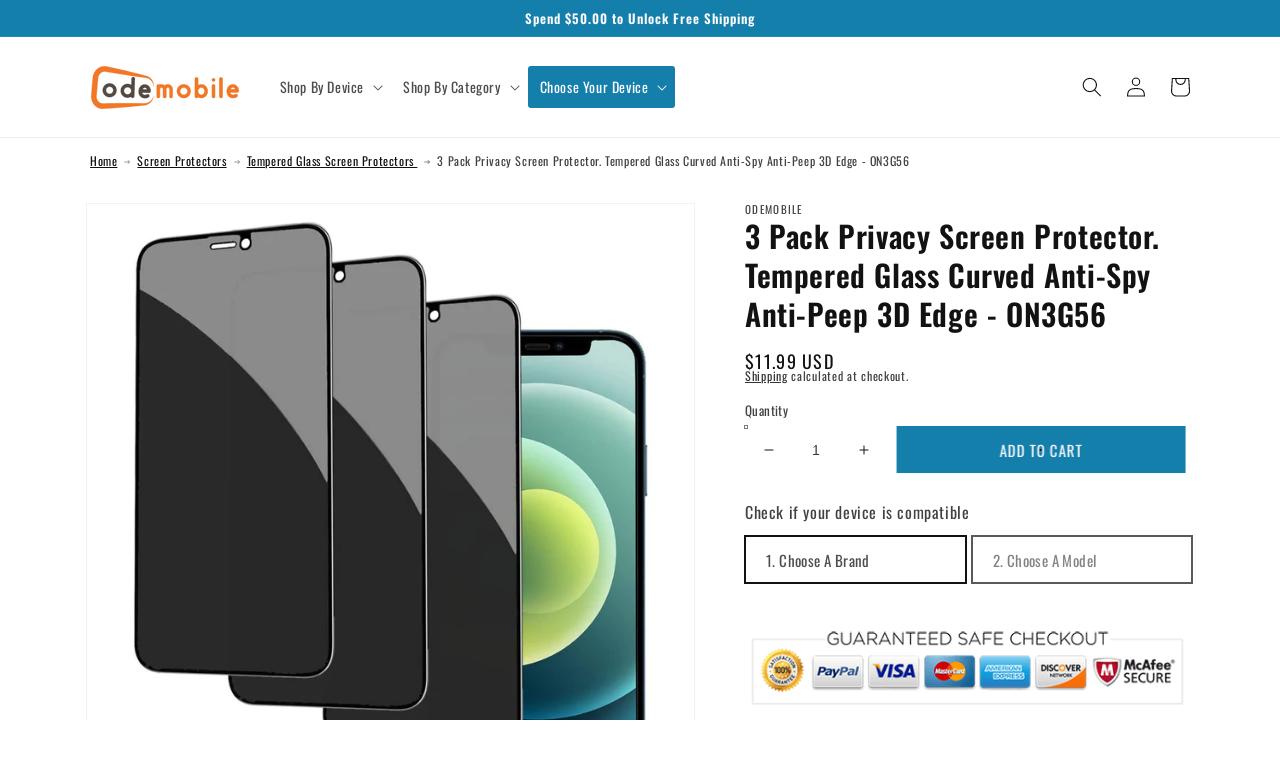

--- FILE ---
content_type: text/html; charset=utf-8
request_url: https://odemobile.com/products/3-pack-privacy-screen-protector-tempered-glass-curved-anti-spy-anti-peep-3d-edge-on3g56
body_size: 62108
content:
<!doctype html>
<html class="no-js" lang="en">
  <head>
  
<!-- Google tag (gtag.js) -->
<script async src="https://www.googletagmanager.com/gtag/js?id=G-HBGT23HPS9"></script>
<script>
  window.dataLayer = window.dataLayer || [];
  function gtag(){dataLayer.push(arguments);}
  gtag('js', new Date());

  gtag('config', 'G-HBGT23HPS9');
</script>

    <meta charset="utf-8">
    <meta http-equiv="X-UA-Compatible" content="IE=edge">
    <meta name="viewport" content="width=device-width,initial-scale=1">
    <meta name="theme-color" content="">
    <link rel="canonical" href="https://odemobile.com/products/3-pack-privacy-screen-protector-tempered-glass-curved-anti-spy-anti-peep-3d-edge-on3g56">
    <link rel="preconnect" href="https://cdn.shopify.com" crossorigin><link rel="preconnect" href="https://fonts.shopifycdn.com" crossorigin><title>
      3 Pack Privacy Screen Protector. Tempered Glass Curved Anti-Spy Anti-P
 &ndash; OdeMobile</title>

    
      <meta name="description" content="3 Pack Screen Protector. Premium Privacy protection: filter your privacy form right side and left side, visible in front of 90 degree directly, provide clear viewing from front side with anti-spy coating it blocks views from the left and right side at about 45 Degree angle. 3 Pack Screen Protector. 3D curve fit for iPh">
    

    

<meta property="og:site_name" content="OdeMobile">
<meta property="og:url" content="https://odemobile.com/products/3-pack-privacy-screen-protector-tempered-glass-curved-anti-spy-anti-peep-3d-edge-on3g56">
<meta property="og:title" content="3 Pack Privacy Screen Protector. Tempered Glass Curved Anti-Spy Anti-P">
<meta property="og:type" content="product">
<meta property="og:description" content="3 Pack Screen Protector. Premium Privacy protection: filter your privacy form right side and left side, visible in front of 90 degree directly, provide clear viewing from front side with anti-spy coating it blocks views from the left and right side at about 45 Degree angle. 3 Pack Screen Protector. 3D curve fit for iPh"><meta property="og:image" content="http://odemobile.com/cdn/shop/products/7026007759e9369a4aac2680b8b0b3b3_99dcc89f-6da9-484d-8138-40d6db8a921e.jpg?v=1675101412">
  <meta property="og:image:secure_url" content="https://odemobile.com/cdn/shop/products/7026007759e9369a4aac2680b8b0b3b3_99dcc89f-6da9-484d-8138-40d6db8a921e.jpg?v=1675101412">
  <meta property="og:image:width" content="1500">
  <meta property="og:image:height" content="1500"><meta property="og:price:amount" content="11.99">
  <meta property="og:price:currency" content="USD"><meta name="twitter:site" content="@#"><meta name="twitter:card" content="summary_large_image">
<meta name="twitter:title" content="3 Pack Privacy Screen Protector. Tempered Glass Curved Anti-Spy Anti-P">
<meta name="twitter:description" content="3 Pack Screen Protector. Premium Privacy protection: filter your privacy form right side and left side, visible in front of 90 degree directly, provide clear viewing from front side with anti-spy coating it blocks views from the left and right side at about 45 Degree angle. 3 Pack Screen Protector. 3D curve fit for iPh">
<meta name="msvalidate.01" content="A7A87DD842907BD3C2718264416C6224" />
<meta name="google-site-verification" content="N7ptOSMmgIH7dsOHv4wOlUZ1j_piZ7zFP_xYODP3O1w" />
<!-- Global site tag (gtag.js) - Google Ads: 793520441 -->
<script async src="https://www.googletagmanager.com/gtag/js?id=AW-793520441"></script>
<script>
  window.dataLayer = window.dataLayer || [];
  function gtag(){dataLayer.push(arguments);}
  gtag('js', new Date());

  gtag('config', 'AW-793520441');
</script>



    <script src="//odemobile.com/cdn/shop/t/18/assets/global.js?v=138967679220690932761683617293" defer="defer"></script>
    <script src="https://cdnjs.cloudflare.com/ajax/libs/jquery/3.2.1/jquery.min.js" defer="defer"></script>
    <script src="//odemobile.com/cdn/shop/t/18/assets/custom.js?v=159940357394742421481683617293" defer="defer"></script>
    <script>window.performance && window.performance.mark && window.performance.mark('shopify.content_for_header.start');</script><meta id="shopify-digital-wallet" name="shopify-digital-wallet" content="/268075014/digital_wallets/dialog">
<meta name="shopify-checkout-api-token" content="175b0e85bf9dff95c472b9e4e4ffda1b">
<meta id="in-context-paypal-metadata" data-shop-id="268075014" data-venmo-supported="false" data-environment="production" data-locale="en_US" data-paypal-v4="true" data-currency="USD">
<link rel="alternate" type="application/json+oembed" href="https://odemobile.com/products/3-pack-privacy-screen-protector-tempered-glass-curved-anti-spy-anti-peep-3d-edge-on3g56.oembed">
<script async="async" src="/checkouts/internal/preloads.js?locale=en-US"></script>
<link rel="preconnect" href="https://shop.app" crossorigin="anonymous">
<script async="async" src="https://shop.app/checkouts/internal/preloads.js?locale=en-US&shop_id=268075014" crossorigin="anonymous"></script>
<script id="apple-pay-shop-capabilities" type="application/json">{"shopId":268075014,"countryCode":"US","currencyCode":"USD","merchantCapabilities":["supports3DS"],"merchantId":"gid:\/\/shopify\/Shop\/268075014","merchantName":"OdeMobile","requiredBillingContactFields":["postalAddress","email"],"requiredShippingContactFields":["postalAddress","email"],"shippingType":"shipping","supportedNetworks":["visa","masterCard","amex","discover","elo","jcb"],"total":{"type":"pending","label":"OdeMobile","amount":"1.00"},"shopifyPaymentsEnabled":true,"supportsSubscriptions":true}</script>
<script id="shopify-features" type="application/json">{"accessToken":"175b0e85bf9dff95c472b9e4e4ffda1b","betas":["rich-media-storefront-analytics"],"domain":"odemobile.com","predictiveSearch":true,"shopId":268075014,"locale":"en"}</script>
<script>var Shopify = Shopify || {};
Shopify.shop = "odemobile.myshopify.com";
Shopify.locale = "en";
Shopify.currency = {"active":"USD","rate":"1.0"};
Shopify.country = "US";
Shopify.theme = {"name":"Dawn - Development :: Mjay :: 9 May 2023","id":132232970434,"schema_name":"Dawn","schema_version":"3.0.0","theme_store_id":887,"role":"main"};
Shopify.theme.handle = "null";
Shopify.theme.style = {"id":null,"handle":null};
Shopify.cdnHost = "odemobile.com/cdn";
Shopify.routes = Shopify.routes || {};
Shopify.routes.root = "/";</script>
<script type="module">!function(o){(o.Shopify=o.Shopify||{}).modules=!0}(window);</script>
<script>!function(o){function n(){var o=[];function n(){o.push(Array.prototype.slice.apply(arguments))}return n.q=o,n}var t=o.Shopify=o.Shopify||{};t.loadFeatures=n(),t.autoloadFeatures=n()}(window);</script>
<script>
  window.ShopifyPay = window.ShopifyPay || {};
  window.ShopifyPay.apiHost = "shop.app\/pay";
  window.ShopifyPay.redirectState = null;
</script>
<script id="shop-js-analytics" type="application/json">{"pageType":"product"}</script>
<script defer="defer" async type="module" src="//odemobile.com/cdn/shopifycloud/shop-js/modules/v2/client.init-shop-cart-sync_BT-GjEfc.en.esm.js"></script>
<script defer="defer" async type="module" src="//odemobile.com/cdn/shopifycloud/shop-js/modules/v2/chunk.common_D58fp_Oc.esm.js"></script>
<script defer="defer" async type="module" src="//odemobile.com/cdn/shopifycloud/shop-js/modules/v2/chunk.modal_xMitdFEc.esm.js"></script>
<script type="module">
  await import("//odemobile.com/cdn/shopifycloud/shop-js/modules/v2/client.init-shop-cart-sync_BT-GjEfc.en.esm.js");
await import("//odemobile.com/cdn/shopifycloud/shop-js/modules/v2/chunk.common_D58fp_Oc.esm.js");
await import("//odemobile.com/cdn/shopifycloud/shop-js/modules/v2/chunk.modal_xMitdFEc.esm.js");

  window.Shopify.SignInWithShop?.initShopCartSync?.({"fedCMEnabled":true,"windoidEnabled":true});

</script>
<script defer="defer" async type="module" src="//odemobile.com/cdn/shopifycloud/shop-js/modules/v2/client.payment-terms_Ci9AEqFq.en.esm.js"></script>
<script defer="defer" async type="module" src="//odemobile.com/cdn/shopifycloud/shop-js/modules/v2/chunk.common_D58fp_Oc.esm.js"></script>
<script defer="defer" async type="module" src="//odemobile.com/cdn/shopifycloud/shop-js/modules/v2/chunk.modal_xMitdFEc.esm.js"></script>
<script type="module">
  await import("//odemobile.com/cdn/shopifycloud/shop-js/modules/v2/client.payment-terms_Ci9AEqFq.en.esm.js");
await import("//odemobile.com/cdn/shopifycloud/shop-js/modules/v2/chunk.common_D58fp_Oc.esm.js");
await import("//odemobile.com/cdn/shopifycloud/shop-js/modules/v2/chunk.modal_xMitdFEc.esm.js");

  
</script>
<script>
  window.Shopify = window.Shopify || {};
  if (!window.Shopify.featureAssets) window.Shopify.featureAssets = {};
  window.Shopify.featureAssets['shop-js'] = {"shop-cart-sync":["modules/v2/client.shop-cart-sync_DZOKe7Ll.en.esm.js","modules/v2/chunk.common_D58fp_Oc.esm.js","modules/v2/chunk.modal_xMitdFEc.esm.js"],"init-fed-cm":["modules/v2/client.init-fed-cm_B6oLuCjv.en.esm.js","modules/v2/chunk.common_D58fp_Oc.esm.js","modules/v2/chunk.modal_xMitdFEc.esm.js"],"shop-cash-offers":["modules/v2/client.shop-cash-offers_D2sdYoxE.en.esm.js","modules/v2/chunk.common_D58fp_Oc.esm.js","modules/v2/chunk.modal_xMitdFEc.esm.js"],"shop-login-button":["modules/v2/client.shop-login-button_QeVjl5Y3.en.esm.js","modules/v2/chunk.common_D58fp_Oc.esm.js","modules/v2/chunk.modal_xMitdFEc.esm.js"],"pay-button":["modules/v2/client.pay-button_DXTOsIq6.en.esm.js","modules/v2/chunk.common_D58fp_Oc.esm.js","modules/v2/chunk.modal_xMitdFEc.esm.js"],"shop-button":["modules/v2/client.shop-button_DQZHx9pm.en.esm.js","modules/v2/chunk.common_D58fp_Oc.esm.js","modules/v2/chunk.modal_xMitdFEc.esm.js"],"avatar":["modules/v2/client.avatar_BTnouDA3.en.esm.js"],"init-windoid":["modules/v2/client.init-windoid_CR1B-cfM.en.esm.js","modules/v2/chunk.common_D58fp_Oc.esm.js","modules/v2/chunk.modal_xMitdFEc.esm.js"],"init-shop-for-new-customer-accounts":["modules/v2/client.init-shop-for-new-customer-accounts_C_vY_xzh.en.esm.js","modules/v2/client.shop-login-button_QeVjl5Y3.en.esm.js","modules/v2/chunk.common_D58fp_Oc.esm.js","modules/v2/chunk.modal_xMitdFEc.esm.js"],"init-shop-email-lookup-coordinator":["modules/v2/client.init-shop-email-lookup-coordinator_BI7n9ZSv.en.esm.js","modules/v2/chunk.common_D58fp_Oc.esm.js","modules/v2/chunk.modal_xMitdFEc.esm.js"],"init-shop-cart-sync":["modules/v2/client.init-shop-cart-sync_BT-GjEfc.en.esm.js","modules/v2/chunk.common_D58fp_Oc.esm.js","modules/v2/chunk.modal_xMitdFEc.esm.js"],"shop-toast-manager":["modules/v2/client.shop-toast-manager_DiYdP3xc.en.esm.js","modules/v2/chunk.common_D58fp_Oc.esm.js","modules/v2/chunk.modal_xMitdFEc.esm.js"],"init-customer-accounts":["modules/v2/client.init-customer-accounts_D9ZNqS-Q.en.esm.js","modules/v2/client.shop-login-button_QeVjl5Y3.en.esm.js","modules/v2/chunk.common_D58fp_Oc.esm.js","modules/v2/chunk.modal_xMitdFEc.esm.js"],"init-customer-accounts-sign-up":["modules/v2/client.init-customer-accounts-sign-up_iGw4briv.en.esm.js","modules/v2/client.shop-login-button_QeVjl5Y3.en.esm.js","modules/v2/chunk.common_D58fp_Oc.esm.js","modules/v2/chunk.modal_xMitdFEc.esm.js"],"shop-follow-button":["modules/v2/client.shop-follow-button_CqMgW2wH.en.esm.js","modules/v2/chunk.common_D58fp_Oc.esm.js","modules/v2/chunk.modal_xMitdFEc.esm.js"],"checkout-modal":["modules/v2/client.checkout-modal_xHeaAweL.en.esm.js","modules/v2/chunk.common_D58fp_Oc.esm.js","modules/v2/chunk.modal_xMitdFEc.esm.js"],"shop-login":["modules/v2/client.shop-login_D91U-Q7h.en.esm.js","modules/v2/chunk.common_D58fp_Oc.esm.js","modules/v2/chunk.modal_xMitdFEc.esm.js"],"lead-capture":["modules/v2/client.lead-capture_BJmE1dJe.en.esm.js","modules/v2/chunk.common_D58fp_Oc.esm.js","modules/v2/chunk.modal_xMitdFEc.esm.js"],"payment-terms":["modules/v2/client.payment-terms_Ci9AEqFq.en.esm.js","modules/v2/chunk.common_D58fp_Oc.esm.js","modules/v2/chunk.modal_xMitdFEc.esm.js"]};
</script>
<script>(function() {
  var isLoaded = false;
  function asyncLoad() {
    if (isLoaded) return;
    isLoaded = true;
    var urls = ["https:\/\/searchanise-ef84.kxcdn.com\/widgets\/shopify\/init.js?a=2Z6V8B8Q4j\u0026shop=odemobile.myshopify.com"];
    for (var i = 0; i < urls.length; i++) {
      var s = document.createElement('script');
      s.type = 'text/javascript';
      s.async = true;
      s.src = urls[i];
      var x = document.getElementsByTagName('script')[0];
      x.parentNode.insertBefore(s, x);
    }
  };
  if(window.attachEvent) {
    window.attachEvent('onload', asyncLoad);
  } else {
    window.addEventListener('load', asyncLoad, false);
  }
})();</script>
<script id="__st">var __st={"a":268075014,"offset":-18000,"reqid":"53a4743d-f5de-4dfd-85bc-6b69ca596f25-1769344962","pageurl":"odemobile.com\/products\/3-pack-privacy-screen-protector-tempered-glass-curved-anti-spy-anti-peep-3d-edge-on3g56","u":"27a9420bac8f","p":"product","rtyp":"product","rid":7608278581442};</script>
<script>window.ShopifyPaypalV4VisibilityTracking = true;</script>
<script id="captcha-bootstrap">!function(){'use strict';const t='contact',e='account',n='new_comment',o=[[t,t],['blogs',n],['comments',n],[t,'customer']],c=[[e,'customer_login'],[e,'guest_login'],[e,'recover_customer_password'],[e,'create_customer']],r=t=>t.map((([t,e])=>`form[action*='/${t}']:not([data-nocaptcha='true']) input[name='form_type'][value='${e}']`)).join(','),a=t=>()=>t?[...document.querySelectorAll(t)].map((t=>t.form)):[];function s(){const t=[...o],e=r(t);return a(e)}const i='password',u='form_key',d=['recaptcha-v3-token','g-recaptcha-response','h-captcha-response',i],f=()=>{try{return window.sessionStorage}catch{return}},m='__shopify_v',_=t=>t.elements[u];function p(t,e,n=!1){try{const o=window.sessionStorage,c=JSON.parse(o.getItem(e)),{data:r}=function(t){const{data:e,action:n}=t;return t[m]||n?{data:e,action:n}:{data:t,action:n}}(c);for(const[e,n]of Object.entries(r))t.elements[e]&&(t.elements[e].value=n);n&&o.removeItem(e)}catch(o){console.error('form repopulation failed',{error:o})}}const l='form_type',E='cptcha';function T(t){t.dataset[E]=!0}const w=window,h=w.document,L='Shopify',v='ce_forms',y='captcha';let A=!1;((t,e)=>{const n=(g='f06e6c50-85a8-45c8-87d0-21a2b65856fe',I='https://cdn.shopify.com/shopifycloud/storefront-forms-hcaptcha/ce_storefront_forms_captcha_hcaptcha.v1.5.2.iife.js',D={infoText:'Protected by hCaptcha',privacyText:'Privacy',termsText:'Terms'},(t,e,n)=>{const o=w[L][v],c=o.bindForm;if(c)return c(t,g,e,D).then(n);var r;o.q.push([[t,g,e,D],n]),r=I,A||(h.body.append(Object.assign(h.createElement('script'),{id:'captcha-provider',async:!0,src:r})),A=!0)});var g,I,D;w[L]=w[L]||{},w[L][v]=w[L][v]||{},w[L][v].q=[],w[L][y]=w[L][y]||{},w[L][y].protect=function(t,e){n(t,void 0,e),T(t)},Object.freeze(w[L][y]),function(t,e,n,w,h,L){const[v,y,A,g]=function(t,e,n){const i=e?o:[],u=t?c:[],d=[...i,...u],f=r(d),m=r(i),_=r(d.filter((([t,e])=>n.includes(e))));return[a(f),a(m),a(_),s()]}(w,h,L),I=t=>{const e=t.target;return e instanceof HTMLFormElement?e:e&&e.form},D=t=>v().includes(t);t.addEventListener('submit',(t=>{const e=I(t);if(!e)return;const n=D(e)&&!e.dataset.hcaptchaBound&&!e.dataset.recaptchaBound,o=_(e),c=g().includes(e)&&(!o||!o.value);(n||c)&&t.preventDefault(),c&&!n&&(function(t){try{if(!f())return;!function(t){const e=f();if(!e)return;const n=_(t);if(!n)return;const o=n.value;o&&e.removeItem(o)}(t);const e=Array.from(Array(32),(()=>Math.random().toString(36)[2])).join('');!function(t,e){_(t)||t.append(Object.assign(document.createElement('input'),{type:'hidden',name:u})),t.elements[u].value=e}(t,e),function(t,e){const n=f();if(!n)return;const o=[...t.querySelectorAll(`input[type='${i}']`)].map((({name:t})=>t)),c=[...d,...o],r={};for(const[a,s]of new FormData(t).entries())c.includes(a)||(r[a]=s);n.setItem(e,JSON.stringify({[m]:1,action:t.action,data:r}))}(t,e)}catch(e){console.error('failed to persist form',e)}}(e),e.submit())}));const S=(t,e)=>{t&&!t.dataset[E]&&(n(t,e.some((e=>e===t))),T(t))};for(const o of['focusin','change'])t.addEventListener(o,(t=>{const e=I(t);D(e)&&S(e,y())}));const B=e.get('form_key'),M=e.get(l),P=B&&M;t.addEventListener('DOMContentLoaded',(()=>{const t=y();if(P)for(const e of t)e.elements[l].value===M&&p(e,B);[...new Set([...A(),...v().filter((t=>'true'===t.dataset.shopifyCaptcha))])].forEach((e=>S(e,t)))}))}(h,new URLSearchParams(w.location.search),n,t,e,['guest_login'])})(!0,!0)}();</script>
<script integrity="sha256-4kQ18oKyAcykRKYeNunJcIwy7WH5gtpwJnB7kiuLZ1E=" data-source-attribution="shopify.loadfeatures" defer="defer" src="//odemobile.com/cdn/shopifycloud/storefront/assets/storefront/load_feature-a0a9edcb.js" crossorigin="anonymous"></script>
<script crossorigin="anonymous" defer="defer" src="//odemobile.com/cdn/shopifycloud/storefront/assets/shopify_pay/storefront-65b4c6d7.js?v=20250812"></script>
<script data-source-attribution="shopify.dynamic_checkout.dynamic.init">var Shopify=Shopify||{};Shopify.PaymentButton=Shopify.PaymentButton||{isStorefrontPortableWallets:!0,init:function(){window.Shopify.PaymentButton.init=function(){};var t=document.createElement("script");t.src="https://odemobile.com/cdn/shopifycloud/portable-wallets/latest/portable-wallets.en.js",t.type="module",document.head.appendChild(t)}};
</script>
<script data-source-attribution="shopify.dynamic_checkout.buyer_consent">
  function portableWalletsHideBuyerConsent(e){var t=document.getElementById("shopify-buyer-consent"),n=document.getElementById("shopify-subscription-policy-button");t&&n&&(t.classList.add("hidden"),t.setAttribute("aria-hidden","true"),n.removeEventListener("click",e))}function portableWalletsShowBuyerConsent(e){var t=document.getElementById("shopify-buyer-consent"),n=document.getElementById("shopify-subscription-policy-button");t&&n&&(t.classList.remove("hidden"),t.removeAttribute("aria-hidden"),n.addEventListener("click",e))}window.Shopify?.PaymentButton&&(window.Shopify.PaymentButton.hideBuyerConsent=portableWalletsHideBuyerConsent,window.Shopify.PaymentButton.showBuyerConsent=portableWalletsShowBuyerConsent);
</script>
<script data-source-attribution="shopify.dynamic_checkout.cart.bootstrap">document.addEventListener("DOMContentLoaded",(function(){function t(){return document.querySelector("shopify-accelerated-checkout-cart, shopify-accelerated-checkout")}if(t())Shopify.PaymentButton.init();else{new MutationObserver((function(e,n){t()&&(Shopify.PaymentButton.init(),n.disconnect())})).observe(document.body,{childList:!0,subtree:!0})}}));
</script>
<link id="shopify-accelerated-checkout-styles" rel="stylesheet" media="screen" href="https://odemobile.com/cdn/shopifycloud/portable-wallets/latest/accelerated-checkout-backwards-compat.css" crossorigin="anonymous">
<style id="shopify-accelerated-checkout-cart">
        #shopify-buyer-consent {
  margin-top: 1em;
  display: inline-block;
  width: 100%;
}

#shopify-buyer-consent.hidden {
  display: none;
}

#shopify-subscription-policy-button {
  background: none;
  border: none;
  padding: 0;
  text-decoration: underline;
  font-size: inherit;
  cursor: pointer;
}

#shopify-subscription-policy-button::before {
  box-shadow: none;
}

      </style>
<script id="sections-script" data-sections="main-product,product-recommendations,header,footer" defer="defer" src="//odemobile.com/cdn/shop/t/18/compiled_assets/scripts.js?v=2887"></script>
<script>window.performance && window.performance.mark && window.performance.mark('shopify.content_for_header.end');</script>


    <style data-shopify>
      @font-face {
  font-family: Oswald;
  font-weight: 400;
  font-style: normal;
  font-display: swap;
  src: url("//odemobile.com/cdn/fonts/oswald/oswald_n4.7760ed7a63e536050f64bb0607ff70ce07a480bd.woff2") format("woff2"),
       url("//odemobile.com/cdn/fonts/oswald/oswald_n4.ae5e497f60fc686568afe76e9ff1872693c533e9.woff") format("woff");
}

      @font-face {
  font-family: Oswald;
  font-weight: 700;
  font-style: normal;
  font-display: swap;
  src: url("//odemobile.com/cdn/fonts/oswald/oswald_n7.b3ba3d6f1b341d51018e3cfba146932b55221727.woff2") format("woff2"),
       url("//odemobile.com/cdn/fonts/oswald/oswald_n7.6cec6bed2bb070310ad90e19ea7a56b65fd83c0b.woff") format("woff");
}

      
      
      @font-face {
  font-family: Oswald;
  font-weight: 600;
  font-style: normal;
  font-display: swap;
  src: url("//odemobile.com/cdn/fonts/oswald/oswald_n6.26b6bffb711f770c328e7af9685d4798dcb4f0b3.woff2") format("woff2"),
       url("//odemobile.com/cdn/fonts/oswald/oswald_n6.2feb7f52d7eb157822c86dfd93893da013b08d5d.woff") format("woff");
}


      :root {
        --font-body-family: Oswald, sans-serif;
        --font-body-style: normal;
        --font-body-weight: 400;

        --font-heading-family: Oswald, sans-serif;
        --font-heading-style: normal;
        --font-heading-weight: 600;

        --font-body-scale: 1.0;
        --font-heading-scale: 1.0;

        --color-base-text: 18, 18, 18;
        --color-shadow: 18, 18, 18;
        --color-base-background-1: 255, 255, 255;
        --color-base-background-2: 243, 243, 243;
        --color-base-solid-button-labels: 255, 255, 255;
        --color-base-outline-button-labels: 18, 18, 18;
        --color-base-accent-1: 18, 18, 18;
        --color-base-accent-2: 21, 127, 172;
        --payment-terms-background-color: #FFFFFF;

        --gradient-base-background-1: #FFFFFF;
        --gradient-base-background-2: #F3F3F3;
        --gradient-base-accent-1: #121212;
        --gradient-base-accent-2: #157fac;

        --media-padding: px;
        --media-border-opacity: 0.05;
        --media-border-width: 1px;
        --media-radius: 0px;
        --media-shadow-opacity: 0.0;
        --media-shadow-horizontal-offset: 0px;
        --media-shadow-vertical-offset: 0px;
        --media-shadow-blur-radius: 0px;

        --page-width: 120rem;
        --page-width-margin: 0rem;

        --card-image-padding: 0.0rem;
        --card-corner-radius: 0.0rem;
        --card-text-alignment: left;
        --card-border-width: 0.0rem;
        --card-border-opacity: 0.0;
        --card-shadow-opacity: 0.1;
        --card-shadow-horizontal-offset: 0.0rem;
        --card-shadow-vertical-offset: 0.0rem;
        --card-shadow-blur-radius: 0.0rem;

        --badge-corner-radius: 4.0rem;

        --popup-border-width: 1px;
        --popup-border-opacity: 0.1;
        --popup-corner-radius: 0px;
        --popup-shadow-opacity: 0.0;
        --popup-shadow-horizontal-offset: 0px;
        --popup-shadow-vertical-offset: 0px;
        --popup-shadow-blur-radius: 0px;

        --drawer-border-width: 1px;
        --drawer-border-opacity: 0.1;
        --drawer-shadow-opacity: 0.0;
        --drawer-shadow-horizontal-offset: 0px;
        --drawer-shadow-vertical-offset: 0px;
        --drawer-shadow-blur-radius: 0px;

        --spacing-sections-desktop: 0px;
        --spacing-sections-mobile: 0px;

        --grid-desktop-vertical-spacing: 8px;
        --grid-desktop-horizontal-spacing: 8px;
        --grid-mobile-vertical-spacing: 4px;
        --grid-mobile-horizontal-spacing: 4px;

        --text-boxes-border-opacity: 0.0;
        --text-boxes-border-width: 0px;
        --text-boxes-radius: 0px;
        --text-boxes-shadow-opacity: 0.0;
        --text-boxes-shadow-horizontal-offset: 0px;
        --text-boxes-shadow-vertical-offset: 0px;
        --text-boxes-shadow-blur-radius: 0px;

        --buttons-radius: 0px;
        --buttons-radius-outset: 0px;
        --buttons-border-width: 1px;
        --buttons-border-opacity: 1.0;
        --buttons-shadow-opacity: 0.0;
        --buttons-shadow-horizontal-offset: 0px;
        --buttons-shadow-vertical-offset: 0px;
        --buttons-shadow-blur-radius: 0px;
        --buttons-border-offset: 0px;

        --inputs-radius: 0px;
        --inputs-border-width: 1px;
        --inputs-border-opacity: 0.55;
        --inputs-shadow-opacity: 0.0;
        --inputs-shadow-horizontal-offset: 0px;
        --inputs-margin-offset: 0px;
        --inputs-shadow-vertical-offset: 0px;
        --inputs-shadow-blur-radius: 0px;
        --inputs-radius-outset: 0px;

        --variant-pills-radius: 40px;
        --variant-pills-border-width: 1px;
        --variant-pills-border-opacity: 0.55;
        --variant-pills-shadow-opacity: 0.0;
        --variant-pills-shadow-horizontal-offset: 0px;
        --variant-pills-shadow-vertical-offset: 0px;
        --variant-pills-shadow-blur-radius: 0px;
      }

      *,
      *::before,
      *::after {
        box-sizing: inherit;
      }

      html {
        box-sizing: border-box;
        font-size: calc(var(--font-body-scale) * 62.5%);
        height: 100%;
      }

      body {
        display: grid;
        grid-template-rows: auto auto 1fr auto;
        grid-template-columns: 100%;
        min-height: 100%;
        margin: 0;
        font-size: 1.5rem;
        letter-spacing: 0.06rem;
        line-height: calc(1 + 0.8 / var(--font-body-scale));
        font-family: var(--font-body-family);
        font-style: var(--font-body-style);
        font-weight: var(--font-body-weight);
      }

      @media screen and (min-width: 750px) {
        body {
          font-size: 1.6rem;
        }
      }
    </style>

    <link href="//odemobile.com/cdn/shop/t/18/assets/base.css?v=124328004603184172891683906747" rel="stylesheet" type="text/css" media="all" />
<link rel="preload" as="font" href="//odemobile.com/cdn/fonts/oswald/oswald_n4.7760ed7a63e536050f64bb0607ff70ce07a480bd.woff2" type="font/woff2" crossorigin><link rel="preload" as="font" href="//odemobile.com/cdn/fonts/oswald/oswald_n6.26b6bffb711f770c328e7af9685d4798dcb4f0b3.woff2" type="font/woff2" crossorigin><link rel="stylesheet" href="//odemobile.com/cdn/shop/t/18/assets/component-predictive-search.css?v=165644661289088488651683617293" media="print" onload="this.media='all'"><script>document.documentElement.className = document.documentElement.className.replace('no-js', 'js');
    if (Shopify.designMode) {
      document.documentElement.classList.add('shopify-design-mode');
    }
    </script>
    
<!-- Start of Judge.me Core -->
<link rel="dns-prefetch" href="https://cdn.judge.me/">
<script data-cfasync='false' class='jdgm-settings-script'>window.jdgmSettings={"pagination":5,"disable_web_reviews":false,"badge_no_review_text":"No reviews","badge_n_reviews_text":"{{ n }} review/reviews","hide_badge_preview_if_no_reviews":true,"badge_hide_text":false,"enforce_center_preview_badge":false,"widget_title":"Customer Reviews","widget_open_form_text":"Write a review","widget_close_form_text":"Cancel review","widget_refresh_page_text":"Refresh page","widget_summary_text":"Based on {{ number_of_reviews }} review/reviews","widget_no_review_text":"Be the first to write a review","widget_name_field_text":"Display name","widget_verified_name_field_text":"Verified Name (public)","widget_name_placeholder_text":"Display name","widget_required_field_error_text":"This field is required.","widget_email_field_text":"Email address","widget_verified_email_field_text":"Verified Email (private, can not be edited)","widget_email_placeholder_text":"Your email address","widget_email_field_error_text":"Please enter a valid email address.","widget_rating_field_text":"Rating","widget_review_title_field_text":"Review Title","widget_review_title_placeholder_text":"Give your review a title","widget_review_body_field_text":"Review content","widget_review_body_placeholder_text":"Start writing here...","widget_pictures_field_text":"Picture/Video (optional)","widget_submit_review_text":"Submit Review","widget_submit_verified_review_text":"Submit Verified Review","widget_submit_success_msg_with_auto_publish":"Thank you! Please refresh the page in a few moments to see your review. You can remove or edit your review by logging into \u003ca href='https://judge.me/login' target='_blank' rel='nofollow noopener'\u003eJudge.me\u003c/a\u003e","widget_submit_success_msg_no_auto_publish":"Thank you! Your review will be published as soon as it is approved by the shop admin. You can remove or edit your review by logging into \u003ca href='https://judge.me/login' target='_blank' rel='nofollow noopener'\u003eJudge.me\u003c/a\u003e","widget_show_default_reviews_out_of_total_text":"Showing {{ n_reviews_shown }} out of {{ n_reviews }} reviews.","widget_show_all_link_text":"Show all","widget_show_less_link_text":"Show less","widget_author_said_text":"{{ reviewer_name }} said:","widget_days_text":"{{ n }} days ago","widget_weeks_text":"{{ n }} week/weeks ago","widget_months_text":"{{ n }} month/months ago","widget_years_text":"{{ n }} year/years ago","widget_yesterday_text":"Yesterday","widget_today_text":"Today","widget_replied_text":"\u003e\u003e {{ shop_name }} replied:","widget_read_more_text":"Read more","widget_reviewer_name_as_initial":"last_initial","widget_rating_filter_color":"","widget_rating_filter_see_all_text":"See all reviews","widget_sorting_most_recent_text":"Most Recent","widget_sorting_highest_rating_text":"Highest Rating","widget_sorting_lowest_rating_text":"Lowest Rating","widget_sorting_with_pictures_text":"Only Pictures","widget_sorting_most_helpful_text":"Most Helpful","widget_open_question_form_text":"Ask a question","widget_reviews_subtab_text":"Reviews","widget_questions_subtab_text":"Questions","widget_question_label_text":"Question","widget_answer_label_text":"Answer","widget_question_placeholder_text":"Write your question here","widget_submit_question_text":"Submit Question","widget_question_submit_success_text":"Thank you for your question! We will notify you once it gets answered.","verified_badge_text":"Verified","verified_badge_bg_color":"","verified_badge_text_color":"","verified_badge_placement":"left-of-reviewer-name","widget_review_max_height":"","widget_hide_border":false,"widget_social_share":false,"widget_thumb":false,"widget_review_location_show":false,"widget_location_format":"country_iso_code","all_reviews_include_out_of_store_products":true,"all_reviews_out_of_store_text":"(out of store)","all_reviews_pagination":100,"all_reviews_product_name_prefix_text":"about","enable_review_pictures":true,"enable_question_anwser":true,"widget_theme":"","review_date_format":"mm/dd/yyyy","default_sort_method":"most-helpful","widget_product_reviews_subtab_text":"Product Reviews","widget_shop_reviews_subtab_text":"Shop Reviews","widget_other_products_reviews_text":"Reviews for other products","widget_store_reviews_subtab_text":"Store reviews","widget_no_store_reviews_text":"This store hasn't received any reviews yet","widget_web_restriction_product_reviews_text":"This product hasn't received any reviews yet","widget_no_items_text":"No items found","widget_show_more_text":"Show more","widget_write_a_store_review_text":"Write a Store Review","widget_other_languages_heading":"Reviews in Other Languages","widget_translate_review_text":"Translate review to {{ language }}","widget_translating_review_text":"Translating...","widget_show_original_translation_text":"Show original ({{ language }})","widget_translate_review_failed_text":"Review couldn't be translated.","widget_translate_review_retry_text":"Retry","widget_translate_review_try_again_later_text":"Try again later","show_product_url_for_grouped_product":false,"widget_sorting_pictures_first_text":"Pictures First","show_pictures_on_all_rev_page_mobile":false,"show_pictures_on_all_rev_page_desktop":false,"floating_tab_hide_mobile_install_preference":false,"floating_tab_button_name":"★ Reviews","floating_tab_title":"Let customers speak for us","floating_tab_button_color":"","floating_tab_button_background_color":"","floating_tab_url":"","floating_tab_url_enabled":true,"floating_tab_tab_style":"text","all_reviews_text_badge_text":"Customers rate us {{ shop.metafields.judgeme.all_reviews_rating | round: 1 }}/5 based on {{ shop.metafields.judgeme.all_reviews_count }} reviews.","all_reviews_text_badge_text_branded_style":"{{ shop.metafields.judgeme.all_reviews_rating | round: 1 }} out of 5 stars based on {{ shop.metafields.judgeme.all_reviews_count }} reviews","is_all_reviews_text_badge_a_link":false,"show_stars_for_all_reviews_text_badge":false,"all_reviews_text_badge_url":"","all_reviews_text_style":"text","all_reviews_text_color_style":"judgeme_brand_color","all_reviews_text_color":"#108474","all_reviews_text_show_jm_brand":true,"featured_carousel_show_header":true,"featured_carousel_title":"Don't Take Our Word For it! Here's What Our Customers Think:","testimonials_carousel_title":"Customers are saying","videos_carousel_title":"Real customer stories","cards_carousel_title":"Customers are saying","featured_carousel_count_text":"from {{N}} reviews","featured_carousel_add_link_to_all_reviews_page":false,"featured_carousel_url":"","featured_carousel_show_images":true,"featured_carousel_autoslide_interval":6,"featured_carousel_arrows_on_the_sides":true,"featured_carousel_height":250,"featured_carousel_width":100,"featured_carousel_image_size":0,"featured_carousel_image_height":250,"featured_carousel_arrow_color":"#eeeeee","verified_count_badge_style":"vintage","verified_count_badge_orientation":"horizontal","verified_count_badge_color_style":"judgeme_brand_color","verified_count_badge_color":"#108474","is_verified_count_badge_a_link":true,"verified_count_badge_url":"","verified_count_badge_show_jm_brand":true,"widget_rating_preset_default":5,"widget_first_sub_tab":"product-reviews","widget_show_histogram":true,"widget_histogram_use_custom_color":false,"widget_pagination_use_custom_color":false,"widget_star_use_custom_color":false,"widget_verified_badge_use_custom_color":false,"widget_write_review_use_custom_color":false,"picture_reminder_submit_button":"Upload Pictures","enable_review_videos":true,"mute_video_by_default":true,"widget_sorting_videos_first_text":"Videos First","widget_review_pending_text":"Pending","featured_carousel_items_for_large_screen":5,"social_share_options_order":"Facebook,Twitter","remove_microdata_snippet":false,"disable_json_ld":false,"enable_json_ld_products":false,"preview_badge_show_question_text":false,"preview_badge_no_question_text":"No questions","preview_badge_n_question_text":"{{ number_of_questions }} question/questions","qa_badge_show_icon":false,"qa_badge_position":"same-row","remove_judgeme_branding":false,"widget_add_search_bar":false,"widget_search_bar_placeholder":"Search","widget_sorting_verified_only_text":"Verified only","featured_carousel_theme":"default","featured_carousel_show_rating":true,"featured_carousel_show_title":true,"featured_carousel_show_body":true,"featured_carousel_show_date":false,"featured_carousel_show_reviewer":true,"featured_carousel_show_product":false,"featured_carousel_header_background_color":"#108474","featured_carousel_header_text_color":"#ffffff","featured_carousel_name_product_separator":"reviewed","featured_carousel_full_star_background":"#108474","featured_carousel_empty_star_background":"#dadada","featured_carousel_vertical_theme_background":"#f9fafb","featured_carousel_verified_badge_enable":false,"featured_carousel_verified_badge_color":"#108474","featured_carousel_border_style":"round","featured_carousel_review_line_length_limit":3,"featured_carousel_more_reviews_button_text":"Read more reviews","featured_carousel_view_product_button_text":"View product","all_reviews_page_load_reviews_on":"scroll","all_reviews_page_load_more_text":"Load More Reviews","disable_fb_tab_reviews":false,"enable_ajax_cdn_cache":false,"widget_public_name_text":"displayed publicly like","default_reviewer_name":"John Smith","default_reviewer_name_has_non_latin":true,"widget_reviewer_anonymous":"Anonymous","medals_widget_title":"Judge.me Review Medals","medals_widget_background_color":"#f9fafb","medals_widget_position":"footer_all_pages","medals_widget_border_color":"#f9fafb","medals_widget_verified_text_position":"left","medals_widget_use_monochromatic_version":false,"medals_widget_elements_color":"#108474","show_reviewer_avatar":true,"widget_invalid_yt_video_url_error_text":"Not a YouTube video URL","widget_max_length_field_error_text":"Please enter no more than {0} characters.","widget_show_country_flag":false,"widget_show_collected_via_shop_app":true,"widget_verified_by_shop_badge_style":"light","widget_verified_by_shop_text":"Verified by Shop","widget_show_photo_gallery":false,"widget_load_with_code_splitting":true,"widget_ugc_install_preference":false,"widget_ugc_title":"Made by us, Shared by you","widget_ugc_subtitle":"Tag us to see your picture featured in our page","widget_ugc_arrows_color":"#ffffff","widget_ugc_primary_button_text":"Buy Now","widget_ugc_primary_button_background_color":"#108474","widget_ugc_primary_button_text_color":"#ffffff","widget_ugc_primary_button_border_width":"0","widget_ugc_primary_button_border_style":"none","widget_ugc_primary_button_border_color":"#108474","widget_ugc_primary_button_border_radius":"25","widget_ugc_secondary_button_text":"Load More","widget_ugc_secondary_button_background_color":"#ffffff","widget_ugc_secondary_button_text_color":"#108474","widget_ugc_secondary_button_border_width":"2","widget_ugc_secondary_button_border_style":"solid","widget_ugc_secondary_button_border_color":"#108474","widget_ugc_secondary_button_border_radius":"25","widget_ugc_reviews_button_text":"View Reviews","widget_ugc_reviews_button_background_color":"#ffffff","widget_ugc_reviews_button_text_color":"#108474","widget_ugc_reviews_button_border_width":"2","widget_ugc_reviews_button_border_style":"solid","widget_ugc_reviews_button_border_color":"#108474","widget_ugc_reviews_button_border_radius":"25","widget_ugc_reviews_button_link_to":"judgeme-reviews-page","widget_ugc_show_post_date":true,"widget_ugc_max_width":"800","widget_rating_metafield_value_type":true,"widget_primary_color":"#108474","widget_enable_secondary_color":false,"widget_secondary_color":"#edf5f5","widget_summary_average_rating_text":"{{ average_rating }} out of 5","widget_media_grid_title":"Customer photos \u0026 videos","widget_media_grid_see_more_text":"See more","widget_round_style":false,"widget_show_product_medals":true,"widget_verified_by_judgeme_text":"Verified by Judge.me","widget_show_store_medals":true,"widget_verified_by_judgeme_text_in_store_medals":"Verified by Judge.me","widget_media_field_exceed_quantity_message":"Sorry, we can only accept {{ max_media }} for one review.","widget_media_field_exceed_limit_message":"{{ file_name }} is too large, please select a {{ media_type }} less than {{ size_limit }}MB.","widget_review_submitted_text":"Review Submitted!","widget_question_submitted_text":"Question Submitted!","widget_close_form_text_question":"Cancel","widget_write_your_answer_here_text":"Write your answer here","widget_enabled_branded_link":true,"widget_show_collected_by_judgeme":false,"widget_reviewer_name_color":"","widget_write_review_text_color":"","widget_write_review_bg_color":"","widget_collected_by_judgeme_text":"collected by Judge.me","widget_pagination_type":"standard","widget_load_more_text":"Load More","widget_load_more_color":"#108474","widget_full_review_text":"Full Review","widget_read_more_reviews_text":"Read More Reviews","widget_read_questions_text":"Read Questions","widget_questions_and_answers_text":"Questions \u0026 Answers","widget_verified_by_text":"Verified by","widget_verified_text":"Verified","widget_number_of_reviews_text":"{{ number_of_reviews }} reviews","widget_back_button_text":"Back","widget_next_button_text":"Next","widget_custom_forms_filter_button":"Filters","custom_forms_style":"vertical","widget_show_review_information":false,"how_reviews_are_collected":"How reviews are collected?","widget_show_review_keywords":false,"widget_gdpr_statement":"How we use your data: We'll only contact you about the review you left, and only if necessary. By submitting your review, you agree to Judge.me's \u003ca href='https://judge.me/terms' target='_blank' rel='nofollow noopener'\u003eterms\u003c/a\u003e, \u003ca href='https://judge.me/privacy' target='_blank' rel='nofollow noopener'\u003eprivacy\u003c/a\u003e and \u003ca href='https://judge.me/content-policy' target='_blank' rel='nofollow noopener'\u003econtent\u003c/a\u003e policies.","widget_multilingual_sorting_enabled":false,"widget_translate_review_content_enabled":false,"widget_translate_review_content_method":"manual","popup_widget_review_selection":"automatically_with_pictures","popup_widget_round_border_style":true,"popup_widget_show_title":true,"popup_widget_show_body":true,"popup_widget_show_reviewer":false,"popup_widget_show_product":true,"popup_widget_show_pictures":true,"popup_widget_use_review_picture":true,"popup_widget_show_on_home_page":true,"popup_widget_show_on_product_page":true,"popup_widget_show_on_collection_page":true,"popup_widget_show_on_cart_page":true,"popup_widget_position":"bottom_left","popup_widget_first_review_delay":5,"popup_widget_duration":5,"popup_widget_interval":5,"popup_widget_review_count":5,"popup_widget_hide_on_mobile":true,"review_snippet_widget_round_border_style":true,"review_snippet_widget_card_color":"#FFFFFF","review_snippet_widget_slider_arrows_background_color":"#FFFFFF","review_snippet_widget_slider_arrows_color":"#000000","review_snippet_widget_star_color":"#108474","show_product_variant":false,"all_reviews_product_variant_label_text":"Variant: ","widget_show_verified_branding":false,"widget_ai_summary_title":"Customers say","widget_ai_summary_disclaimer":"AI-powered review summary based on recent customer reviews","widget_show_ai_summary":false,"widget_show_ai_summary_bg":false,"widget_show_review_title_input":true,"redirect_reviewers_invited_via_email":"review_widget","request_store_review_after_product_review":false,"request_review_other_products_in_order":false,"review_form_color_scheme":"default","review_form_corner_style":"square","review_form_star_color":{},"review_form_text_color":"#333333","review_form_background_color":"#ffffff","review_form_field_background_color":"#fafafa","review_form_button_color":{},"review_form_button_text_color":"#ffffff","review_form_modal_overlay_color":"#000000","review_content_screen_title_text":"How would you rate this product?","review_content_introduction_text":"We would love it if you would share a bit about your experience.","store_review_form_title_text":"How would you rate this store?","store_review_form_introduction_text":"We would love it if you would share a bit about your experience.","show_review_guidance_text":true,"one_star_review_guidance_text":"Poor","five_star_review_guidance_text":"Great","customer_information_screen_title_text":"About you","customer_information_introduction_text":"Please tell us more about you.","custom_questions_screen_title_text":"Your experience in more detail","custom_questions_introduction_text":"Here are a few questions to help us understand more about your experience.","review_submitted_screen_title_text":"Thanks for your review!","review_submitted_screen_thank_you_text":"We are processing it and it will appear on the store soon.","review_submitted_screen_email_verification_text":"Please confirm your email by clicking the link we just sent you. This helps us keep reviews authentic.","review_submitted_request_store_review_text":"Would you like to share your experience of shopping with us?","review_submitted_review_other_products_text":"Would you like to review these products?","store_review_screen_title_text":"Would you like to share your experience of shopping with us?","store_review_introduction_text":"We value your feedback and use it to improve. Please share any thoughts or suggestions you have.","reviewer_media_screen_title_picture_text":"Share a picture","reviewer_media_introduction_picture_text":"Upload a photo to support your review.","reviewer_media_screen_title_video_text":"Share a video","reviewer_media_introduction_video_text":"Upload a video to support your review.","reviewer_media_screen_title_picture_or_video_text":"Share a picture or video","reviewer_media_introduction_picture_or_video_text":"Upload a photo or video to support your review.","reviewer_media_youtube_url_text":"Paste your Youtube URL here","advanced_settings_next_step_button_text":"Next","advanced_settings_close_review_button_text":"Close","modal_write_review_flow":false,"write_review_flow_required_text":"Required","write_review_flow_privacy_message_text":"We respect your privacy.","write_review_flow_anonymous_text":"Post review as anonymous","write_review_flow_visibility_text":"This won't be visible to other customers.","write_review_flow_multiple_selection_help_text":"Select as many as you like","write_review_flow_single_selection_help_text":"Select one option","write_review_flow_required_field_error_text":"This field is required","write_review_flow_invalid_email_error_text":"Please enter a valid email address","write_review_flow_max_length_error_text":"Max. {{ max_length }} characters.","write_review_flow_media_upload_text":"\u003cb\u003eClick to upload\u003c/b\u003e or drag and drop","write_review_flow_gdpr_statement":"We'll only contact you about your review if necessary. By submitting your review, you agree to our \u003ca href='https://judge.me/terms' target='_blank' rel='nofollow noopener'\u003eterms and conditions\u003c/a\u003e and \u003ca href='https://judge.me/privacy' target='_blank' rel='nofollow noopener'\u003eprivacy policy\u003c/a\u003e.","rating_only_reviews_enabled":false,"show_negative_reviews_help_screen":false,"new_review_flow_help_screen_rating_threshold":3,"negative_review_resolution_screen_title_text":"Tell us more","negative_review_resolution_text":"Your experience matters to us. If there were issues with your purchase, we're here to help. Feel free to reach out to us, we'd love the opportunity to make things right.","negative_review_resolution_button_text":"Contact us","negative_review_resolution_proceed_with_review_text":"Leave a review","negative_review_resolution_subject":"Issue with purchase from {{ shop_name }}.{{ order_name }}","preview_badge_collection_page_install_status":false,"widget_review_custom_css":"","preview_badge_custom_css":"","preview_badge_stars_count":"5-stars","featured_carousel_custom_css":"","floating_tab_custom_css":"","all_reviews_widget_custom_css":"","medals_widget_custom_css":"","verified_badge_custom_css":"","all_reviews_text_custom_css":"","transparency_badges_collected_via_store_invite":false,"transparency_badges_from_another_provider":false,"transparency_badges_collected_from_store_visitor":false,"transparency_badges_collected_by_verified_review_provider":false,"transparency_badges_earned_reward":false,"transparency_badges_collected_via_store_invite_text":"Review collected via store invitation","transparency_badges_from_another_provider_text":"Review collected from another provider","transparency_badges_collected_from_store_visitor_text":"Review collected from a store visitor","transparency_badges_written_in_google_text":"Review written in Google","transparency_badges_written_in_etsy_text":"Review written in Etsy","transparency_badges_written_in_shop_app_text":"Review written in Shop App","transparency_badges_earned_reward_text":"Review earned a reward for future purchase","product_review_widget_per_page":10,"widget_store_review_label_text":"Review about the store","checkout_comment_extension_title_on_product_page":"Customer Comments","checkout_comment_extension_num_latest_comment_show":5,"checkout_comment_extension_format":"name_and_timestamp","checkout_comment_customer_name":"last_initial","checkout_comment_comment_notification":true,"preview_badge_collection_page_install_preference":true,"preview_badge_home_page_install_preference":false,"preview_badge_product_page_install_preference":true,"review_widget_install_preference":"","review_carousel_install_preference":false,"floating_reviews_tab_install_preference":"none","verified_reviews_count_badge_install_preference":true,"all_reviews_text_install_preference":false,"review_widget_best_location":true,"judgeme_medals_install_preference":false,"review_widget_revamp_enabled":false,"review_widget_qna_enabled":false,"review_widget_header_theme":"minimal","review_widget_widget_title_enabled":true,"review_widget_header_text_size":"medium","review_widget_header_text_weight":"regular","review_widget_average_rating_style":"compact","review_widget_bar_chart_enabled":true,"review_widget_bar_chart_type":"numbers","review_widget_bar_chart_style":"standard","review_widget_expanded_media_gallery_enabled":false,"review_widget_reviews_section_theme":"standard","review_widget_image_style":"thumbnails","review_widget_review_image_ratio":"square","review_widget_stars_size":"medium","review_widget_verified_badge":"standard_text","review_widget_review_title_text_size":"medium","review_widget_review_text_size":"medium","review_widget_review_text_length":"medium","review_widget_number_of_columns_desktop":3,"review_widget_carousel_transition_speed":5,"review_widget_custom_questions_answers_display":"always","review_widget_button_text_color":"#FFFFFF","review_widget_text_color":"#000000","review_widget_lighter_text_color":"#7B7B7B","review_widget_corner_styling":"soft","review_widget_review_word_singular":"review","review_widget_review_word_plural":"reviews","review_widget_voting_label":"Helpful?","review_widget_shop_reply_label":"Reply from {{ shop_name }}:","review_widget_filters_title":"Filters","qna_widget_question_word_singular":"Question","qna_widget_question_word_plural":"Questions","qna_widget_answer_reply_label":"Answer from {{ answerer_name }}:","qna_content_screen_title_text":"Ask a question about this product","qna_widget_question_required_field_error_text":"Please enter your question.","qna_widget_flow_gdpr_statement":"We'll only contact you about your question if necessary. By submitting your question, you agree to our \u003ca href='https://judge.me/terms' target='_blank' rel='nofollow noopener'\u003eterms and conditions\u003c/a\u003e and \u003ca href='https://judge.me/privacy' target='_blank' rel='nofollow noopener'\u003eprivacy policy\u003c/a\u003e.","qna_widget_question_submitted_text":"Thanks for your question!","qna_widget_close_form_text_question":"Close","qna_widget_question_submit_success_text":"We’ll notify you by email when your question is answered.","all_reviews_widget_v2025_enabled":false,"all_reviews_widget_v2025_header_theme":"default","all_reviews_widget_v2025_widget_title_enabled":true,"all_reviews_widget_v2025_header_text_size":"medium","all_reviews_widget_v2025_header_text_weight":"regular","all_reviews_widget_v2025_average_rating_style":"compact","all_reviews_widget_v2025_bar_chart_enabled":true,"all_reviews_widget_v2025_bar_chart_type":"numbers","all_reviews_widget_v2025_bar_chart_style":"standard","all_reviews_widget_v2025_expanded_media_gallery_enabled":false,"all_reviews_widget_v2025_show_store_medals":true,"all_reviews_widget_v2025_show_photo_gallery":true,"all_reviews_widget_v2025_show_review_keywords":false,"all_reviews_widget_v2025_show_ai_summary":false,"all_reviews_widget_v2025_show_ai_summary_bg":false,"all_reviews_widget_v2025_add_search_bar":false,"all_reviews_widget_v2025_default_sort_method":"most-recent","all_reviews_widget_v2025_reviews_per_page":10,"all_reviews_widget_v2025_reviews_section_theme":"default","all_reviews_widget_v2025_image_style":"thumbnails","all_reviews_widget_v2025_review_image_ratio":"square","all_reviews_widget_v2025_stars_size":"medium","all_reviews_widget_v2025_verified_badge":"bold_badge","all_reviews_widget_v2025_review_title_text_size":"medium","all_reviews_widget_v2025_review_text_size":"medium","all_reviews_widget_v2025_review_text_length":"medium","all_reviews_widget_v2025_number_of_columns_desktop":3,"all_reviews_widget_v2025_carousel_transition_speed":5,"all_reviews_widget_v2025_custom_questions_answers_display":"always","all_reviews_widget_v2025_show_product_variant":false,"all_reviews_widget_v2025_show_reviewer_avatar":true,"all_reviews_widget_v2025_reviewer_name_as_initial":"","all_reviews_widget_v2025_review_location_show":false,"all_reviews_widget_v2025_location_format":"","all_reviews_widget_v2025_show_country_flag":false,"all_reviews_widget_v2025_verified_by_shop_badge_style":"light","all_reviews_widget_v2025_social_share":false,"all_reviews_widget_v2025_social_share_options_order":"Facebook,Twitter,LinkedIn,Pinterest","all_reviews_widget_v2025_pagination_type":"standard","all_reviews_widget_v2025_button_text_color":"#FFFFFF","all_reviews_widget_v2025_text_color":"#000000","all_reviews_widget_v2025_lighter_text_color":"#7B7B7B","all_reviews_widget_v2025_corner_styling":"soft","all_reviews_widget_v2025_title":"Customer reviews","all_reviews_widget_v2025_ai_summary_title":"Customers say about this store","all_reviews_widget_v2025_no_review_text":"Be the first to write a review","platform":"shopify","branding_url":"https://app.judge.me/reviews/stores/odemobile","branding_text":"Powered by Judge.me","locale":"en","reply_name":"OdeMobile","widget_version":"2.1","footer":true,"autopublish":false,"review_dates":true,"enable_custom_form":false,"shop_use_review_site":true,"shop_locale":"en","enable_multi_locales_translations":false,"show_review_title_input":true,"review_verification_email_status":"always","can_be_branded":false,"reply_name_text":"OdeMobile"};</script> <style class='jdgm-settings-style'>.jdgm-xx{left:0}.jdgm-prev-badge[data-average-rating='0.00']{display:none !important}.jdgm-author-fullname{display:none !important}.jdgm-author-all-initials{display:none !important}.jdgm-rev-widg__title{visibility:hidden}.jdgm-rev-widg__summary-text{visibility:hidden}.jdgm-prev-badge__text{visibility:hidden}.jdgm-rev__replier:before{content:'OdeMobile'}.jdgm-rev__prod-link-prefix:before{content:'about'}.jdgm-rev__variant-label:before{content:'Variant: '}.jdgm-rev__out-of-store-text:before{content:'(out of store)'}@media only screen and (min-width: 768px){.jdgm-rev__pics .jdgm-rev_all-rev-page-picture-separator,.jdgm-rev__pics .jdgm-rev__product-picture{display:none}}@media only screen and (max-width: 768px){.jdgm-rev__pics .jdgm-rev_all-rev-page-picture-separator,.jdgm-rev__pics .jdgm-rev__product-picture{display:none}}.jdgm-preview-badge[data-template="index"]{display:none !important}.jdgm-carousel-wrapper[data-from-snippet="true"]{display:none !important}.jdgm-all-reviews-text[data-from-snippet="true"]{display:none !important}.jdgm-medals-section[data-from-snippet="true"]{display:none !important}.jdgm-ugc-media-wrapper[data-from-snippet="true"]{display:none !important}.jdgm-rev__transparency-badge[data-badge-type="review_collected_via_store_invitation"]{display:none !important}.jdgm-rev__transparency-badge[data-badge-type="review_collected_from_another_provider"]{display:none !important}.jdgm-rev__transparency-badge[data-badge-type="review_collected_from_store_visitor"]{display:none !important}.jdgm-rev__transparency-badge[data-badge-type="review_written_in_etsy"]{display:none !important}.jdgm-rev__transparency-badge[data-badge-type="review_written_in_google_business"]{display:none !important}.jdgm-rev__transparency-badge[data-badge-type="review_written_in_shop_app"]{display:none !important}.jdgm-rev__transparency-badge[data-badge-type="review_earned_for_future_purchase"]{display:none !important}
</style> <style class='jdgm-settings-style'></style>

  
  
  
  <style class='jdgm-miracle-styles'>
  @-webkit-keyframes jdgm-spin{0%{-webkit-transform:rotate(0deg);-ms-transform:rotate(0deg);transform:rotate(0deg)}100%{-webkit-transform:rotate(359deg);-ms-transform:rotate(359deg);transform:rotate(359deg)}}@keyframes jdgm-spin{0%{-webkit-transform:rotate(0deg);-ms-transform:rotate(0deg);transform:rotate(0deg)}100%{-webkit-transform:rotate(359deg);-ms-transform:rotate(359deg);transform:rotate(359deg)}}@font-face{font-family:'JudgemeStar';src:url("[data-uri]") format("woff");font-weight:normal;font-style:normal}.jdgm-star{font-family:'JudgemeStar';display:inline !important;text-decoration:none !important;padding:0 4px 0 0 !important;margin:0 !important;font-weight:bold;opacity:1;-webkit-font-smoothing:antialiased;-moz-osx-font-smoothing:grayscale}.jdgm-star:hover{opacity:1}.jdgm-star:last-of-type{padding:0 !important}.jdgm-star.jdgm--on:before{content:"\e000"}.jdgm-star.jdgm--off:before{content:"\e001"}.jdgm-star.jdgm--half:before{content:"\e002"}.jdgm-widget *{margin:0;line-height:1.4;-webkit-box-sizing:border-box;-moz-box-sizing:border-box;box-sizing:border-box;-webkit-overflow-scrolling:touch}.jdgm-hidden{display:none !important;visibility:hidden !important}.jdgm-temp-hidden{display:none}.jdgm-spinner{width:40px;height:40px;margin:auto;border-radius:50%;border-top:2px solid #eee;border-right:2px solid #eee;border-bottom:2px solid #eee;border-left:2px solid #ccc;-webkit-animation:jdgm-spin 0.8s infinite linear;animation:jdgm-spin 0.8s infinite linear}.jdgm-prev-badge{display:block !important}

</style>


  
  
   


<script data-cfasync='false' class='jdgm-script'>
!function(e){window.jdgm=window.jdgm||{},jdgm.CDN_HOST="https://cdn.judge.me/",
jdgm.docReady=function(d){(e.attachEvent?"complete"===e.readyState:"loading"!==e.readyState)?
setTimeout(d,0):e.addEventListener("DOMContentLoaded",d)},jdgm.loadCSS=function(d,t,o,s){
!o&&jdgm.loadCSS.requestedUrls.indexOf(d)>=0||(jdgm.loadCSS.requestedUrls.push(d),
(s=e.createElement("link")).rel="stylesheet",s.class="jdgm-stylesheet",s.media="nope!",
s.href=d,s.onload=function(){this.media="all",t&&setTimeout(t)},e.body.appendChild(s))},
jdgm.loadCSS.requestedUrls=[],jdgm.docReady(function(){(window.jdgmLoadCSS||e.querySelectorAll(
".jdgm-widget, .jdgm-all-reviews-page").length>0)&&(jdgmSettings.widget_load_with_code_splitting?
parseFloat(jdgmSettings.widget_version)>=3?jdgm.loadCSS(jdgm.CDN_HOST+"widget_v3/base.css"):
jdgm.loadCSS(jdgm.CDN_HOST+"widget/base.css"):jdgm.loadCSS(jdgm.CDN_HOST+"shopify_v2.css"))})}(document);
</script>
<script async data-cfasync="false" type="text/javascript" src="https://cdn.judge.me/loader.js"></script>

<noscript><link rel="stylesheet" type="text/css" media="all" href="https://cdn.judge.me/shopify_v2.css"></noscript>
<!-- End of Judge.me Core -->



  <!-- BEGIN app block: shopify://apps/judge-me-reviews/blocks/judgeme_core/61ccd3b1-a9f2-4160-9fe9-4fec8413e5d8 --><!-- Start of Judge.me Core -->






<link rel="dns-prefetch" href="https://cdn2.judge.me/cdn/widget_frontend">
<link rel="dns-prefetch" href="https://cdn.judge.me">
<link rel="dns-prefetch" href="https://cdn1.judge.me">
<link rel="dns-prefetch" href="https://api.judge.me">

<script data-cfasync='false' class='jdgm-settings-script'>window.jdgmSettings={"pagination":5,"disable_web_reviews":false,"badge_no_review_text":"No reviews","badge_n_reviews_text":"{{ n }} review/reviews","hide_badge_preview_if_no_reviews":true,"badge_hide_text":false,"enforce_center_preview_badge":false,"widget_title":"Customer Reviews","widget_open_form_text":"Write a review","widget_close_form_text":"Cancel review","widget_refresh_page_text":"Refresh page","widget_summary_text":"Based on {{ number_of_reviews }} review/reviews","widget_no_review_text":"Be the first to write a review","widget_name_field_text":"Display name","widget_verified_name_field_text":"Verified Name (public)","widget_name_placeholder_text":"Display name","widget_required_field_error_text":"This field is required.","widget_email_field_text":"Email address","widget_verified_email_field_text":"Verified Email (private, can not be edited)","widget_email_placeholder_text":"Your email address","widget_email_field_error_text":"Please enter a valid email address.","widget_rating_field_text":"Rating","widget_review_title_field_text":"Review Title","widget_review_title_placeholder_text":"Give your review a title","widget_review_body_field_text":"Review content","widget_review_body_placeholder_text":"Start writing here...","widget_pictures_field_text":"Picture/Video (optional)","widget_submit_review_text":"Submit Review","widget_submit_verified_review_text":"Submit Verified Review","widget_submit_success_msg_with_auto_publish":"Thank you! Please refresh the page in a few moments to see your review. You can remove or edit your review by logging into \u003ca href='https://judge.me/login' target='_blank' rel='nofollow noopener'\u003eJudge.me\u003c/a\u003e","widget_submit_success_msg_no_auto_publish":"Thank you! Your review will be published as soon as it is approved by the shop admin. You can remove or edit your review by logging into \u003ca href='https://judge.me/login' target='_blank' rel='nofollow noopener'\u003eJudge.me\u003c/a\u003e","widget_show_default_reviews_out_of_total_text":"Showing {{ n_reviews_shown }} out of {{ n_reviews }} reviews.","widget_show_all_link_text":"Show all","widget_show_less_link_text":"Show less","widget_author_said_text":"{{ reviewer_name }} said:","widget_days_text":"{{ n }} days ago","widget_weeks_text":"{{ n }} week/weeks ago","widget_months_text":"{{ n }} month/months ago","widget_years_text":"{{ n }} year/years ago","widget_yesterday_text":"Yesterday","widget_today_text":"Today","widget_replied_text":"\u003e\u003e {{ shop_name }} replied:","widget_read_more_text":"Read more","widget_reviewer_name_as_initial":"last_initial","widget_rating_filter_color":"","widget_rating_filter_see_all_text":"See all reviews","widget_sorting_most_recent_text":"Most Recent","widget_sorting_highest_rating_text":"Highest Rating","widget_sorting_lowest_rating_text":"Lowest Rating","widget_sorting_with_pictures_text":"Only Pictures","widget_sorting_most_helpful_text":"Most Helpful","widget_open_question_form_text":"Ask a question","widget_reviews_subtab_text":"Reviews","widget_questions_subtab_text":"Questions","widget_question_label_text":"Question","widget_answer_label_text":"Answer","widget_question_placeholder_text":"Write your question here","widget_submit_question_text":"Submit Question","widget_question_submit_success_text":"Thank you for your question! We will notify you once it gets answered.","verified_badge_text":"Verified","verified_badge_bg_color":"","verified_badge_text_color":"","verified_badge_placement":"left-of-reviewer-name","widget_review_max_height":"","widget_hide_border":false,"widget_social_share":false,"widget_thumb":false,"widget_review_location_show":false,"widget_location_format":"country_iso_code","all_reviews_include_out_of_store_products":true,"all_reviews_out_of_store_text":"(out of store)","all_reviews_pagination":100,"all_reviews_product_name_prefix_text":"about","enable_review_pictures":true,"enable_question_anwser":true,"widget_theme":"","review_date_format":"mm/dd/yyyy","default_sort_method":"most-helpful","widget_product_reviews_subtab_text":"Product Reviews","widget_shop_reviews_subtab_text":"Shop Reviews","widget_other_products_reviews_text":"Reviews for other products","widget_store_reviews_subtab_text":"Store reviews","widget_no_store_reviews_text":"This store hasn't received any reviews yet","widget_web_restriction_product_reviews_text":"This product hasn't received any reviews yet","widget_no_items_text":"No items found","widget_show_more_text":"Show more","widget_write_a_store_review_text":"Write a Store Review","widget_other_languages_heading":"Reviews in Other Languages","widget_translate_review_text":"Translate review to {{ language }}","widget_translating_review_text":"Translating...","widget_show_original_translation_text":"Show original ({{ language }})","widget_translate_review_failed_text":"Review couldn't be translated.","widget_translate_review_retry_text":"Retry","widget_translate_review_try_again_later_text":"Try again later","show_product_url_for_grouped_product":false,"widget_sorting_pictures_first_text":"Pictures First","show_pictures_on_all_rev_page_mobile":false,"show_pictures_on_all_rev_page_desktop":false,"floating_tab_hide_mobile_install_preference":false,"floating_tab_button_name":"★ Reviews","floating_tab_title":"Let customers speak for us","floating_tab_button_color":"","floating_tab_button_background_color":"","floating_tab_url":"","floating_tab_url_enabled":true,"floating_tab_tab_style":"text","all_reviews_text_badge_text":"Customers rate us {{ shop.metafields.judgeme.all_reviews_rating | round: 1 }}/5 based on {{ shop.metafields.judgeme.all_reviews_count }} reviews.","all_reviews_text_badge_text_branded_style":"{{ shop.metafields.judgeme.all_reviews_rating | round: 1 }} out of 5 stars based on {{ shop.metafields.judgeme.all_reviews_count }} reviews","is_all_reviews_text_badge_a_link":false,"show_stars_for_all_reviews_text_badge":false,"all_reviews_text_badge_url":"","all_reviews_text_style":"text","all_reviews_text_color_style":"judgeme_brand_color","all_reviews_text_color":"#108474","all_reviews_text_show_jm_brand":true,"featured_carousel_show_header":true,"featured_carousel_title":"Don't Take Our Word For it! Here's What Our Customers Think:","testimonials_carousel_title":"Customers are saying","videos_carousel_title":"Real customer stories","cards_carousel_title":"Customers are saying","featured_carousel_count_text":"from {{N}} reviews","featured_carousel_add_link_to_all_reviews_page":false,"featured_carousel_url":"","featured_carousel_show_images":true,"featured_carousel_autoslide_interval":6,"featured_carousel_arrows_on_the_sides":true,"featured_carousel_height":250,"featured_carousel_width":100,"featured_carousel_image_size":0,"featured_carousel_image_height":250,"featured_carousel_arrow_color":"#eeeeee","verified_count_badge_style":"vintage","verified_count_badge_orientation":"horizontal","verified_count_badge_color_style":"judgeme_brand_color","verified_count_badge_color":"#108474","is_verified_count_badge_a_link":true,"verified_count_badge_url":"","verified_count_badge_show_jm_brand":true,"widget_rating_preset_default":5,"widget_first_sub_tab":"product-reviews","widget_show_histogram":true,"widget_histogram_use_custom_color":false,"widget_pagination_use_custom_color":false,"widget_star_use_custom_color":false,"widget_verified_badge_use_custom_color":false,"widget_write_review_use_custom_color":false,"picture_reminder_submit_button":"Upload Pictures","enable_review_videos":true,"mute_video_by_default":true,"widget_sorting_videos_first_text":"Videos First","widget_review_pending_text":"Pending","featured_carousel_items_for_large_screen":5,"social_share_options_order":"Facebook,Twitter","remove_microdata_snippet":false,"disable_json_ld":false,"enable_json_ld_products":false,"preview_badge_show_question_text":false,"preview_badge_no_question_text":"No questions","preview_badge_n_question_text":"{{ number_of_questions }} question/questions","qa_badge_show_icon":false,"qa_badge_position":"same-row","remove_judgeme_branding":false,"widget_add_search_bar":false,"widget_search_bar_placeholder":"Search","widget_sorting_verified_only_text":"Verified only","featured_carousel_theme":"default","featured_carousel_show_rating":true,"featured_carousel_show_title":true,"featured_carousel_show_body":true,"featured_carousel_show_date":false,"featured_carousel_show_reviewer":true,"featured_carousel_show_product":false,"featured_carousel_header_background_color":"#108474","featured_carousel_header_text_color":"#ffffff","featured_carousel_name_product_separator":"reviewed","featured_carousel_full_star_background":"#108474","featured_carousel_empty_star_background":"#dadada","featured_carousel_vertical_theme_background":"#f9fafb","featured_carousel_verified_badge_enable":false,"featured_carousel_verified_badge_color":"#108474","featured_carousel_border_style":"round","featured_carousel_review_line_length_limit":3,"featured_carousel_more_reviews_button_text":"Read more reviews","featured_carousel_view_product_button_text":"View product","all_reviews_page_load_reviews_on":"scroll","all_reviews_page_load_more_text":"Load More Reviews","disable_fb_tab_reviews":false,"enable_ajax_cdn_cache":false,"widget_public_name_text":"displayed publicly like","default_reviewer_name":"John Smith","default_reviewer_name_has_non_latin":true,"widget_reviewer_anonymous":"Anonymous","medals_widget_title":"Judge.me Review Medals","medals_widget_background_color":"#f9fafb","medals_widget_position":"footer_all_pages","medals_widget_border_color":"#f9fafb","medals_widget_verified_text_position":"left","medals_widget_use_monochromatic_version":false,"medals_widget_elements_color":"#108474","show_reviewer_avatar":true,"widget_invalid_yt_video_url_error_text":"Not a YouTube video URL","widget_max_length_field_error_text":"Please enter no more than {0} characters.","widget_show_country_flag":false,"widget_show_collected_via_shop_app":true,"widget_verified_by_shop_badge_style":"light","widget_verified_by_shop_text":"Verified by Shop","widget_show_photo_gallery":false,"widget_load_with_code_splitting":true,"widget_ugc_install_preference":false,"widget_ugc_title":"Made by us, Shared by you","widget_ugc_subtitle":"Tag us to see your picture featured in our page","widget_ugc_arrows_color":"#ffffff","widget_ugc_primary_button_text":"Buy Now","widget_ugc_primary_button_background_color":"#108474","widget_ugc_primary_button_text_color":"#ffffff","widget_ugc_primary_button_border_width":"0","widget_ugc_primary_button_border_style":"none","widget_ugc_primary_button_border_color":"#108474","widget_ugc_primary_button_border_radius":"25","widget_ugc_secondary_button_text":"Load More","widget_ugc_secondary_button_background_color":"#ffffff","widget_ugc_secondary_button_text_color":"#108474","widget_ugc_secondary_button_border_width":"2","widget_ugc_secondary_button_border_style":"solid","widget_ugc_secondary_button_border_color":"#108474","widget_ugc_secondary_button_border_radius":"25","widget_ugc_reviews_button_text":"View Reviews","widget_ugc_reviews_button_background_color":"#ffffff","widget_ugc_reviews_button_text_color":"#108474","widget_ugc_reviews_button_border_width":"2","widget_ugc_reviews_button_border_style":"solid","widget_ugc_reviews_button_border_color":"#108474","widget_ugc_reviews_button_border_radius":"25","widget_ugc_reviews_button_link_to":"judgeme-reviews-page","widget_ugc_show_post_date":true,"widget_ugc_max_width":"800","widget_rating_metafield_value_type":true,"widget_primary_color":"#108474","widget_enable_secondary_color":false,"widget_secondary_color":"#edf5f5","widget_summary_average_rating_text":"{{ average_rating }} out of 5","widget_media_grid_title":"Customer photos \u0026 videos","widget_media_grid_see_more_text":"See more","widget_round_style":false,"widget_show_product_medals":true,"widget_verified_by_judgeme_text":"Verified by Judge.me","widget_show_store_medals":true,"widget_verified_by_judgeme_text_in_store_medals":"Verified by Judge.me","widget_media_field_exceed_quantity_message":"Sorry, we can only accept {{ max_media }} for one review.","widget_media_field_exceed_limit_message":"{{ file_name }} is too large, please select a {{ media_type }} less than {{ size_limit }}MB.","widget_review_submitted_text":"Review Submitted!","widget_question_submitted_text":"Question Submitted!","widget_close_form_text_question":"Cancel","widget_write_your_answer_here_text":"Write your answer here","widget_enabled_branded_link":true,"widget_show_collected_by_judgeme":false,"widget_reviewer_name_color":"","widget_write_review_text_color":"","widget_write_review_bg_color":"","widget_collected_by_judgeme_text":"collected by Judge.me","widget_pagination_type":"standard","widget_load_more_text":"Load More","widget_load_more_color":"#108474","widget_full_review_text":"Full Review","widget_read_more_reviews_text":"Read More Reviews","widget_read_questions_text":"Read Questions","widget_questions_and_answers_text":"Questions \u0026 Answers","widget_verified_by_text":"Verified by","widget_verified_text":"Verified","widget_number_of_reviews_text":"{{ number_of_reviews }} reviews","widget_back_button_text":"Back","widget_next_button_text":"Next","widget_custom_forms_filter_button":"Filters","custom_forms_style":"vertical","widget_show_review_information":false,"how_reviews_are_collected":"How reviews are collected?","widget_show_review_keywords":false,"widget_gdpr_statement":"How we use your data: We'll only contact you about the review you left, and only if necessary. By submitting your review, you agree to Judge.me's \u003ca href='https://judge.me/terms' target='_blank' rel='nofollow noopener'\u003eterms\u003c/a\u003e, \u003ca href='https://judge.me/privacy' target='_blank' rel='nofollow noopener'\u003eprivacy\u003c/a\u003e and \u003ca href='https://judge.me/content-policy' target='_blank' rel='nofollow noopener'\u003econtent\u003c/a\u003e policies.","widget_multilingual_sorting_enabled":false,"widget_translate_review_content_enabled":false,"widget_translate_review_content_method":"manual","popup_widget_review_selection":"automatically_with_pictures","popup_widget_round_border_style":true,"popup_widget_show_title":true,"popup_widget_show_body":true,"popup_widget_show_reviewer":false,"popup_widget_show_product":true,"popup_widget_show_pictures":true,"popup_widget_use_review_picture":true,"popup_widget_show_on_home_page":true,"popup_widget_show_on_product_page":true,"popup_widget_show_on_collection_page":true,"popup_widget_show_on_cart_page":true,"popup_widget_position":"bottom_left","popup_widget_first_review_delay":5,"popup_widget_duration":5,"popup_widget_interval":5,"popup_widget_review_count":5,"popup_widget_hide_on_mobile":true,"review_snippet_widget_round_border_style":true,"review_snippet_widget_card_color":"#FFFFFF","review_snippet_widget_slider_arrows_background_color":"#FFFFFF","review_snippet_widget_slider_arrows_color":"#000000","review_snippet_widget_star_color":"#108474","show_product_variant":false,"all_reviews_product_variant_label_text":"Variant: ","widget_show_verified_branding":false,"widget_ai_summary_title":"Customers say","widget_ai_summary_disclaimer":"AI-powered review summary based on recent customer reviews","widget_show_ai_summary":false,"widget_show_ai_summary_bg":false,"widget_show_review_title_input":true,"redirect_reviewers_invited_via_email":"review_widget","request_store_review_after_product_review":false,"request_review_other_products_in_order":false,"review_form_color_scheme":"default","review_form_corner_style":"square","review_form_star_color":{},"review_form_text_color":"#333333","review_form_background_color":"#ffffff","review_form_field_background_color":"#fafafa","review_form_button_color":{},"review_form_button_text_color":"#ffffff","review_form_modal_overlay_color":"#000000","review_content_screen_title_text":"How would you rate this product?","review_content_introduction_text":"We would love it if you would share a bit about your experience.","store_review_form_title_text":"How would you rate this store?","store_review_form_introduction_text":"We would love it if you would share a bit about your experience.","show_review_guidance_text":true,"one_star_review_guidance_text":"Poor","five_star_review_guidance_text":"Great","customer_information_screen_title_text":"About you","customer_information_introduction_text":"Please tell us more about you.","custom_questions_screen_title_text":"Your experience in more detail","custom_questions_introduction_text":"Here are a few questions to help us understand more about your experience.","review_submitted_screen_title_text":"Thanks for your review!","review_submitted_screen_thank_you_text":"We are processing it and it will appear on the store soon.","review_submitted_screen_email_verification_text":"Please confirm your email by clicking the link we just sent you. This helps us keep reviews authentic.","review_submitted_request_store_review_text":"Would you like to share your experience of shopping with us?","review_submitted_review_other_products_text":"Would you like to review these products?","store_review_screen_title_text":"Would you like to share your experience of shopping with us?","store_review_introduction_text":"We value your feedback and use it to improve. Please share any thoughts or suggestions you have.","reviewer_media_screen_title_picture_text":"Share a picture","reviewer_media_introduction_picture_text":"Upload a photo to support your review.","reviewer_media_screen_title_video_text":"Share a video","reviewer_media_introduction_video_text":"Upload a video to support your review.","reviewer_media_screen_title_picture_or_video_text":"Share a picture or video","reviewer_media_introduction_picture_or_video_text":"Upload a photo or video to support your review.","reviewer_media_youtube_url_text":"Paste your Youtube URL here","advanced_settings_next_step_button_text":"Next","advanced_settings_close_review_button_text":"Close","modal_write_review_flow":false,"write_review_flow_required_text":"Required","write_review_flow_privacy_message_text":"We respect your privacy.","write_review_flow_anonymous_text":"Post review as anonymous","write_review_flow_visibility_text":"This won't be visible to other customers.","write_review_flow_multiple_selection_help_text":"Select as many as you like","write_review_flow_single_selection_help_text":"Select one option","write_review_flow_required_field_error_text":"This field is required","write_review_flow_invalid_email_error_text":"Please enter a valid email address","write_review_flow_max_length_error_text":"Max. {{ max_length }} characters.","write_review_flow_media_upload_text":"\u003cb\u003eClick to upload\u003c/b\u003e or drag and drop","write_review_flow_gdpr_statement":"We'll only contact you about your review if necessary. By submitting your review, you agree to our \u003ca href='https://judge.me/terms' target='_blank' rel='nofollow noopener'\u003eterms and conditions\u003c/a\u003e and \u003ca href='https://judge.me/privacy' target='_blank' rel='nofollow noopener'\u003eprivacy policy\u003c/a\u003e.","rating_only_reviews_enabled":false,"show_negative_reviews_help_screen":false,"new_review_flow_help_screen_rating_threshold":3,"negative_review_resolution_screen_title_text":"Tell us more","negative_review_resolution_text":"Your experience matters to us. If there were issues with your purchase, we're here to help. Feel free to reach out to us, we'd love the opportunity to make things right.","negative_review_resolution_button_text":"Contact us","negative_review_resolution_proceed_with_review_text":"Leave a review","negative_review_resolution_subject":"Issue with purchase from {{ shop_name }}.{{ order_name }}","preview_badge_collection_page_install_status":false,"widget_review_custom_css":"","preview_badge_custom_css":"","preview_badge_stars_count":"5-stars","featured_carousel_custom_css":"","floating_tab_custom_css":"","all_reviews_widget_custom_css":"","medals_widget_custom_css":"","verified_badge_custom_css":"","all_reviews_text_custom_css":"","transparency_badges_collected_via_store_invite":false,"transparency_badges_from_another_provider":false,"transparency_badges_collected_from_store_visitor":false,"transparency_badges_collected_by_verified_review_provider":false,"transparency_badges_earned_reward":false,"transparency_badges_collected_via_store_invite_text":"Review collected via store invitation","transparency_badges_from_another_provider_text":"Review collected from another provider","transparency_badges_collected_from_store_visitor_text":"Review collected from a store visitor","transparency_badges_written_in_google_text":"Review written in Google","transparency_badges_written_in_etsy_text":"Review written in Etsy","transparency_badges_written_in_shop_app_text":"Review written in Shop App","transparency_badges_earned_reward_text":"Review earned a reward for future purchase","product_review_widget_per_page":10,"widget_store_review_label_text":"Review about the store","checkout_comment_extension_title_on_product_page":"Customer Comments","checkout_comment_extension_num_latest_comment_show":5,"checkout_comment_extension_format":"name_and_timestamp","checkout_comment_customer_name":"last_initial","checkout_comment_comment_notification":true,"preview_badge_collection_page_install_preference":true,"preview_badge_home_page_install_preference":false,"preview_badge_product_page_install_preference":true,"review_widget_install_preference":"","review_carousel_install_preference":false,"floating_reviews_tab_install_preference":"none","verified_reviews_count_badge_install_preference":true,"all_reviews_text_install_preference":false,"review_widget_best_location":true,"judgeme_medals_install_preference":false,"review_widget_revamp_enabled":false,"review_widget_qna_enabled":false,"review_widget_header_theme":"minimal","review_widget_widget_title_enabled":true,"review_widget_header_text_size":"medium","review_widget_header_text_weight":"regular","review_widget_average_rating_style":"compact","review_widget_bar_chart_enabled":true,"review_widget_bar_chart_type":"numbers","review_widget_bar_chart_style":"standard","review_widget_expanded_media_gallery_enabled":false,"review_widget_reviews_section_theme":"standard","review_widget_image_style":"thumbnails","review_widget_review_image_ratio":"square","review_widget_stars_size":"medium","review_widget_verified_badge":"standard_text","review_widget_review_title_text_size":"medium","review_widget_review_text_size":"medium","review_widget_review_text_length":"medium","review_widget_number_of_columns_desktop":3,"review_widget_carousel_transition_speed":5,"review_widget_custom_questions_answers_display":"always","review_widget_button_text_color":"#FFFFFF","review_widget_text_color":"#000000","review_widget_lighter_text_color":"#7B7B7B","review_widget_corner_styling":"soft","review_widget_review_word_singular":"review","review_widget_review_word_plural":"reviews","review_widget_voting_label":"Helpful?","review_widget_shop_reply_label":"Reply from {{ shop_name }}:","review_widget_filters_title":"Filters","qna_widget_question_word_singular":"Question","qna_widget_question_word_plural":"Questions","qna_widget_answer_reply_label":"Answer from {{ answerer_name }}:","qna_content_screen_title_text":"Ask a question about this product","qna_widget_question_required_field_error_text":"Please enter your question.","qna_widget_flow_gdpr_statement":"We'll only contact you about your question if necessary. By submitting your question, you agree to our \u003ca href='https://judge.me/terms' target='_blank' rel='nofollow noopener'\u003eterms and conditions\u003c/a\u003e and \u003ca href='https://judge.me/privacy' target='_blank' rel='nofollow noopener'\u003eprivacy policy\u003c/a\u003e.","qna_widget_question_submitted_text":"Thanks for your question!","qna_widget_close_form_text_question":"Close","qna_widget_question_submit_success_text":"We’ll notify you by email when your question is answered.","all_reviews_widget_v2025_enabled":false,"all_reviews_widget_v2025_header_theme":"default","all_reviews_widget_v2025_widget_title_enabled":true,"all_reviews_widget_v2025_header_text_size":"medium","all_reviews_widget_v2025_header_text_weight":"regular","all_reviews_widget_v2025_average_rating_style":"compact","all_reviews_widget_v2025_bar_chart_enabled":true,"all_reviews_widget_v2025_bar_chart_type":"numbers","all_reviews_widget_v2025_bar_chart_style":"standard","all_reviews_widget_v2025_expanded_media_gallery_enabled":false,"all_reviews_widget_v2025_show_store_medals":true,"all_reviews_widget_v2025_show_photo_gallery":true,"all_reviews_widget_v2025_show_review_keywords":false,"all_reviews_widget_v2025_show_ai_summary":false,"all_reviews_widget_v2025_show_ai_summary_bg":false,"all_reviews_widget_v2025_add_search_bar":false,"all_reviews_widget_v2025_default_sort_method":"most-recent","all_reviews_widget_v2025_reviews_per_page":10,"all_reviews_widget_v2025_reviews_section_theme":"default","all_reviews_widget_v2025_image_style":"thumbnails","all_reviews_widget_v2025_review_image_ratio":"square","all_reviews_widget_v2025_stars_size":"medium","all_reviews_widget_v2025_verified_badge":"bold_badge","all_reviews_widget_v2025_review_title_text_size":"medium","all_reviews_widget_v2025_review_text_size":"medium","all_reviews_widget_v2025_review_text_length":"medium","all_reviews_widget_v2025_number_of_columns_desktop":3,"all_reviews_widget_v2025_carousel_transition_speed":5,"all_reviews_widget_v2025_custom_questions_answers_display":"always","all_reviews_widget_v2025_show_product_variant":false,"all_reviews_widget_v2025_show_reviewer_avatar":true,"all_reviews_widget_v2025_reviewer_name_as_initial":"","all_reviews_widget_v2025_review_location_show":false,"all_reviews_widget_v2025_location_format":"","all_reviews_widget_v2025_show_country_flag":false,"all_reviews_widget_v2025_verified_by_shop_badge_style":"light","all_reviews_widget_v2025_social_share":false,"all_reviews_widget_v2025_social_share_options_order":"Facebook,Twitter,LinkedIn,Pinterest","all_reviews_widget_v2025_pagination_type":"standard","all_reviews_widget_v2025_button_text_color":"#FFFFFF","all_reviews_widget_v2025_text_color":"#000000","all_reviews_widget_v2025_lighter_text_color":"#7B7B7B","all_reviews_widget_v2025_corner_styling":"soft","all_reviews_widget_v2025_title":"Customer reviews","all_reviews_widget_v2025_ai_summary_title":"Customers say about this store","all_reviews_widget_v2025_no_review_text":"Be the first to write a review","platform":"shopify","branding_url":"https://app.judge.me/reviews/stores/odemobile","branding_text":"Powered by Judge.me","locale":"en","reply_name":"OdeMobile","widget_version":"2.1","footer":true,"autopublish":false,"review_dates":true,"enable_custom_form":false,"shop_use_review_site":true,"shop_locale":"en","enable_multi_locales_translations":false,"show_review_title_input":true,"review_verification_email_status":"always","can_be_branded":false,"reply_name_text":"OdeMobile"};</script> <style class='jdgm-settings-style'>.jdgm-xx{left:0}.jdgm-prev-badge[data-average-rating='0.00']{display:none !important}.jdgm-author-fullname{display:none !important}.jdgm-author-all-initials{display:none !important}.jdgm-rev-widg__title{visibility:hidden}.jdgm-rev-widg__summary-text{visibility:hidden}.jdgm-prev-badge__text{visibility:hidden}.jdgm-rev__replier:before{content:'OdeMobile'}.jdgm-rev__prod-link-prefix:before{content:'about'}.jdgm-rev__variant-label:before{content:'Variant: '}.jdgm-rev__out-of-store-text:before{content:'(out of store)'}@media only screen and (min-width: 768px){.jdgm-rev__pics .jdgm-rev_all-rev-page-picture-separator,.jdgm-rev__pics .jdgm-rev__product-picture{display:none}}@media only screen and (max-width: 768px){.jdgm-rev__pics .jdgm-rev_all-rev-page-picture-separator,.jdgm-rev__pics .jdgm-rev__product-picture{display:none}}.jdgm-preview-badge[data-template="index"]{display:none !important}.jdgm-carousel-wrapper[data-from-snippet="true"]{display:none !important}.jdgm-all-reviews-text[data-from-snippet="true"]{display:none !important}.jdgm-medals-section[data-from-snippet="true"]{display:none !important}.jdgm-ugc-media-wrapper[data-from-snippet="true"]{display:none !important}.jdgm-rev__transparency-badge[data-badge-type="review_collected_via_store_invitation"]{display:none !important}.jdgm-rev__transparency-badge[data-badge-type="review_collected_from_another_provider"]{display:none !important}.jdgm-rev__transparency-badge[data-badge-type="review_collected_from_store_visitor"]{display:none !important}.jdgm-rev__transparency-badge[data-badge-type="review_written_in_etsy"]{display:none !important}.jdgm-rev__transparency-badge[data-badge-type="review_written_in_google_business"]{display:none !important}.jdgm-rev__transparency-badge[data-badge-type="review_written_in_shop_app"]{display:none !important}.jdgm-rev__transparency-badge[data-badge-type="review_earned_for_future_purchase"]{display:none !important}
</style> <style class='jdgm-settings-style'></style>

  
  
  
  <style class='jdgm-miracle-styles'>
  @-webkit-keyframes jdgm-spin{0%{-webkit-transform:rotate(0deg);-ms-transform:rotate(0deg);transform:rotate(0deg)}100%{-webkit-transform:rotate(359deg);-ms-transform:rotate(359deg);transform:rotate(359deg)}}@keyframes jdgm-spin{0%{-webkit-transform:rotate(0deg);-ms-transform:rotate(0deg);transform:rotate(0deg)}100%{-webkit-transform:rotate(359deg);-ms-transform:rotate(359deg);transform:rotate(359deg)}}@font-face{font-family:'JudgemeStar';src:url("[data-uri]") format("woff");font-weight:normal;font-style:normal}.jdgm-star{font-family:'JudgemeStar';display:inline !important;text-decoration:none !important;padding:0 4px 0 0 !important;margin:0 !important;font-weight:bold;opacity:1;-webkit-font-smoothing:antialiased;-moz-osx-font-smoothing:grayscale}.jdgm-star:hover{opacity:1}.jdgm-star:last-of-type{padding:0 !important}.jdgm-star.jdgm--on:before{content:"\e000"}.jdgm-star.jdgm--off:before{content:"\e001"}.jdgm-star.jdgm--half:before{content:"\e002"}.jdgm-widget *{margin:0;line-height:1.4;-webkit-box-sizing:border-box;-moz-box-sizing:border-box;box-sizing:border-box;-webkit-overflow-scrolling:touch}.jdgm-hidden{display:none !important;visibility:hidden !important}.jdgm-temp-hidden{display:none}.jdgm-spinner{width:40px;height:40px;margin:auto;border-radius:50%;border-top:2px solid #eee;border-right:2px solid #eee;border-bottom:2px solid #eee;border-left:2px solid #ccc;-webkit-animation:jdgm-spin 0.8s infinite linear;animation:jdgm-spin 0.8s infinite linear}.jdgm-prev-badge{display:block !important}

</style>


  
  
   


<script data-cfasync='false' class='jdgm-script'>
!function(e){window.jdgm=window.jdgm||{},jdgm.CDN_HOST="https://cdn2.judge.me/cdn/widget_frontend/",jdgm.CDN_HOST_ALT="https://cdn2.judge.me/cdn/widget_frontend/",jdgm.API_HOST="https://api.judge.me/",jdgm.CDN_BASE_URL="https://cdn.shopify.com/extensions/019beb2a-7cf9-7238-9765-11a892117c03/judgeme-extensions-316/assets/",
jdgm.docReady=function(d){(e.attachEvent?"complete"===e.readyState:"loading"!==e.readyState)?
setTimeout(d,0):e.addEventListener("DOMContentLoaded",d)},jdgm.loadCSS=function(d,t,o,a){
!o&&jdgm.loadCSS.requestedUrls.indexOf(d)>=0||(jdgm.loadCSS.requestedUrls.push(d),
(a=e.createElement("link")).rel="stylesheet",a.class="jdgm-stylesheet",a.media="nope!",
a.href=d,a.onload=function(){this.media="all",t&&setTimeout(t)},e.body.appendChild(a))},
jdgm.loadCSS.requestedUrls=[],jdgm.loadJS=function(e,d){var t=new XMLHttpRequest;
t.onreadystatechange=function(){4===t.readyState&&(Function(t.response)(),d&&d(t.response))},
t.open("GET",e),t.onerror=function(){if(e.indexOf(jdgm.CDN_HOST)===0&&jdgm.CDN_HOST_ALT!==jdgm.CDN_HOST){var f=e.replace(jdgm.CDN_HOST,jdgm.CDN_HOST_ALT);jdgm.loadJS(f,d)}},t.send()},jdgm.docReady((function(){(window.jdgmLoadCSS||e.querySelectorAll(
".jdgm-widget, .jdgm-all-reviews-page").length>0)&&(jdgmSettings.widget_load_with_code_splitting?
parseFloat(jdgmSettings.widget_version)>=3?jdgm.loadCSS(jdgm.CDN_HOST+"widget_v3/base.css"):
jdgm.loadCSS(jdgm.CDN_HOST+"widget/base.css"):jdgm.loadCSS(jdgm.CDN_HOST+"shopify_v2.css"),
jdgm.loadJS(jdgm.CDN_HOST+"loa"+"der.js"))}))}(document);
</script>
<noscript><link rel="stylesheet" type="text/css" media="all" href="https://cdn2.judge.me/cdn/widget_frontend/shopify_v2.css"></noscript>

<!-- BEGIN app snippet: theme_fix_tags --><script>
  (function() {
    var jdgmThemeFixes = {"132232970434":{"html":"","css":"","js":"document.addEventListener(\"DOMContentLoaded\", () =\u003e {\n    setTimeout(() =\u003e {\n\n        \/* 1️⃣ Your existing summary text logic *\/\n        const summary = document.querySelector(\".jdgm-rev-widg__summary-text\");\n        if (summary) {\n            summary.innerHTML = \"Na podstawie 43 recenzji. Opinie pochodzą wyłącznie od klientów. Zostały zweryfikowane wg. \u003ca href='https:\/\/trichoclub.com\/pages\/zasady-weryfikacji-i-publikacji-opinii-trichoclub' style='color:black'\u003eZasad weryfikacji i publikacji opinii.\u003c\/a\u003e\";\n        }\n\n        \/* 2️⃣ Make verified badge clickable *\/\n        const badge = document.querySelector(\".jdgm-verified-badge\");\n        if (badge) {\n            badge.style.cursor = \"pointer\";\n            badge.addEventListener(\"click\", () =\u003e {\n                window.location.href = \"https:\/\/odemobile.com\/pages\/reviews\";\n            });\n        }\n\n    }, 800);\n});\n"}};
    if (!jdgmThemeFixes) return;
    var thisThemeFix = jdgmThemeFixes[Shopify.theme.id];
    if (!thisThemeFix) return;

    if (thisThemeFix.html) {
      document.addEventListener("DOMContentLoaded", function() {
        var htmlDiv = document.createElement('div');
        htmlDiv.classList.add('jdgm-theme-fix-html');
        htmlDiv.innerHTML = thisThemeFix.html;
        document.body.append(htmlDiv);
      });
    };

    if (thisThemeFix.css) {
      var styleTag = document.createElement('style');
      styleTag.classList.add('jdgm-theme-fix-style');
      styleTag.innerHTML = thisThemeFix.css;
      document.head.append(styleTag);
    };

    if (thisThemeFix.js) {
      var scriptTag = document.createElement('script');
      scriptTag.classList.add('jdgm-theme-fix-script');
      scriptTag.innerHTML = thisThemeFix.js;
      document.head.append(scriptTag);
    };
  })();
</script>
<!-- END app snippet -->
<!-- End of Judge.me Core -->



<!-- END app block --><script src="https://cdn.shopify.com/extensions/019beb2a-7cf9-7238-9765-11a892117c03/judgeme-extensions-316/assets/loader.js" type="text/javascript" defer="defer"></script>
<link href="https://monorail-edge.shopifysvc.com" rel="dns-prefetch">
<script>(function(){if ("sendBeacon" in navigator && "performance" in window) {try {var session_token_from_headers = performance.getEntriesByType('navigation')[0].serverTiming.find(x => x.name == '_s').description;} catch {var session_token_from_headers = undefined;}var session_cookie_matches = document.cookie.match(/_shopify_s=([^;]*)/);var session_token_from_cookie = session_cookie_matches && session_cookie_matches.length === 2 ? session_cookie_matches[1] : "";var session_token = session_token_from_headers || session_token_from_cookie || "";function handle_abandonment_event(e) {var entries = performance.getEntries().filter(function(entry) {return /monorail-edge.shopifysvc.com/.test(entry.name);});if (!window.abandonment_tracked && entries.length === 0) {window.abandonment_tracked = true;var currentMs = Date.now();var navigation_start = performance.timing.navigationStart;var payload = {shop_id: 268075014,url: window.location.href,navigation_start,duration: currentMs - navigation_start,session_token,page_type: "product"};window.navigator.sendBeacon("https://monorail-edge.shopifysvc.com/v1/produce", JSON.stringify({schema_id: "online_store_buyer_site_abandonment/1.1",payload: payload,metadata: {event_created_at_ms: currentMs,event_sent_at_ms: currentMs}}));}}window.addEventListener('pagehide', handle_abandonment_event);}}());</script>
<script id="web-pixels-manager-setup">(function e(e,d,r,n,o){if(void 0===o&&(o={}),!Boolean(null===(a=null===(i=window.Shopify)||void 0===i?void 0:i.analytics)||void 0===a?void 0:a.replayQueue)){var i,a;window.Shopify=window.Shopify||{};var t=window.Shopify;t.analytics=t.analytics||{};var s=t.analytics;s.replayQueue=[],s.publish=function(e,d,r){return s.replayQueue.push([e,d,r]),!0};try{self.performance.mark("wpm:start")}catch(e){}var l=function(){var e={modern:/Edge?\/(1{2}[4-9]|1[2-9]\d|[2-9]\d{2}|\d{4,})\.\d+(\.\d+|)|Firefox\/(1{2}[4-9]|1[2-9]\d|[2-9]\d{2}|\d{4,})\.\d+(\.\d+|)|Chrom(ium|e)\/(9{2}|\d{3,})\.\d+(\.\d+|)|(Maci|X1{2}).+ Version\/(15\.\d+|(1[6-9]|[2-9]\d|\d{3,})\.\d+)([,.]\d+|)( \(\w+\)|)( Mobile\/\w+|) Safari\/|Chrome.+OPR\/(9{2}|\d{3,})\.\d+\.\d+|(CPU[ +]OS|iPhone[ +]OS|CPU[ +]iPhone|CPU IPhone OS|CPU iPad OS)[ +]+(15[._]\d+|(1[6-9]|[2-9]\d|\d{3,})[._]\d+)([._]\d+|)|Android:?[ /-](13[3-9]|1[4-9]\d|[2-9]\d{2}|\d{4,})(\.\d+|)(\.\d+|)|Android.+Firefox\/(13[5-9]|1[4-9]\d|[2-9]\d{2}|\d{4,})\.\d+(\.\d+|)|Android.+Chrom(ium|e)\/(13[3-9]|1[4-9]\d|[2-9]\d{2}|\d{4,})\.\d+(\.\d+|)|SamsungBrowser\/([2-9]\d|\d{3,})\.\d+/,legacy:/Edge?\/(1[6-9]|[2-9]\d|\d{3,})\.\d+(\.\d+|)|Firefox\/(5[4-9]|[6-9]\d|\d{3,})\.\d+(\.\d+|)|Chrom(ium|e)\/(5[1-9]|[6-9]\d|\d{3,})\.\d+(\.\d+|)([\d.]+$|.*Safari\/(?![\d.]+ Edge\/[\d.]+$))|(Maci|X1{2}).+ Version\/(10\.\d+|(1[1-9]|[2-9]\d|\d{3,})\.\d+)([,.]\d+|)( \(\w+\)|)( Mobile\/\w+|) Safari\/|Chrome.+OPR\/(3[89]|[4-9]\d|\d{3,})\.\d+\.\d+|(CPU[ +]OS|iPhone[ +]OS|CPU[ +]iPhone|CPU IPhone OS|CPU iPad OS)[ +]+(10[._]\d+|(1[1-9]|[2-9]\d|\d{3,})[._]\d+)([._]\d+|)|Android:?[ /-](13[3-9]|1[4-9]\d|[2-9]\d{2}|\d{4,})(\.\d+|)(\.\d+|)|Mobile Safari.+OPR\/([89]\d|\d{3,})\.\d+\.\d+|Android.+Firefox\/(13[5-9]|1[4-9]\d|[2-9]\d{2}|\d{4,})\.\d+(\.\d+|)|Android.+Chrom(ium|e)\/(13[3-9]|1[4-9]\d|[2-9]\d{2}|\d{4,})\.\d+(\.\d+|)|Android.+(UC? ?Browser|UCWEB|U3)[ /]?(15\.([5-9]|\d{2,})|(1[6-9]|[2-9]\d|\d{3,})\.\d+)\.\d+|SamsungBrowser\/(5\.\d+|([6-9]|\d{2,})\.\d+)|Android.+MQ{2}Browser\/(14(\.(9|\d{2,})|)|(1[5-9]|[2-9]\d|\d{3,})(\.\d+|))(\.\d+|)|K[Aa][Ii]OS\/(3\.\d+|([4-9]|\d{2,})\.\d+)(\.\d+|)/},d=e.modern,r=e.legacy,n=navigator.userAgent;return n.match(d)?"modern":n.match(r)?"legacy":"unknown"}(),u="modern"===l?"modern":"legacy",c=(null!=n?n:{modern:"",legacy:""})[u],f=function(e){return[e.baseUrl,"/wpm","/b",e.hashVersion,"modern"===e.buildTarget?"m":"l",".js"].join("")}({baseUrl:d,hashVersion:r,buildTarget:u}),m=function(e){var d=e.version,r=e.bundleTarget,n=e.surface,o=e.pageUrl,i=e.monorailEndpoint;return{emit:function(e){var a=e.status,t=e.errorMsg,s=(new Date).getTime(),l=JSON.stringify({metadata:{event_sent_at_ms:s},events:[{schema_id:"web_pixels_manager_load/3.1",payload:{version:d,bundle_target:r,page_url:o,status:a,surface:n,error_msg:t},metadata:{event_created_at_ms:s}}]});if(!i)return console&&console.warn&&console.warn("[Web Pixels Manager] No Monorail endpoint provided, skipping logging."),!1;try{return self.navigator.sendBeacon.bind(self.navigator)(i,l)}catch(e){}var u=new XMLHttpRequest;try{return u.open("POST",i,!0),u.setRequestHeader("Content-Type","text/plain"),u.send(l),!0}catch(e){return console&&console.warn&&console.warn("[Web Pixels Manager] Got an unhandled error while logging to Monorail."),!1}}}}({version:r,bundleTarget:l,surface:e.surface,pageUrl:self.location.href,monorailEndpoint:e.monorailEndpoint});try{o.browserTarget=l,function(e){var d=e.src,r=e.async,n=void 0===r||r,o=e.onload,i=e.onerror,a=e.sri,t=e.scriptDataAttributes,s=void 0===t?{}:t,l=document.createElement("script"),u=document.querySelector("head"),c=document.querySelector("body");if(l.async=n,l.src=d,a&&(l.integrity=a,l.crossOrigin="anonymous"),s)for(var f in s)if(Object.prototype.hasOwnProperty.call(s,f))try{l.dataset[f]=s[f]}catch(e){}if(o&&l.addEventListener("load",o),i&&l.addEventListener("error",i),u)u.appendChild(l);else{if(!c)throw new Error("Did not find a head or body element to append the script");c.appendChild(l)}}({src:f,async:!0,onload:function(){if(!function(){var e,d;return Boolean(null===(d=null===(e=window.Shopify)||void 0===e?void 0:e.analytics)||void 0===d?void 0:d.initialized)}()){var d=window.webPixelsManager.init(e)||void 0;if(d){var r=window.Shopify.analytics;r.replayQueue.forEach((function(e){var r=e[0],n=e[1],o=e[2];d.publishCustomEvent(r,n,o)})),r.replayQueue=[],r.publish=d.publishCustomEvent,r.visitor=d.visitor,r.initialized=!0}}},onerror:function(){return m.emit({status:"failed",errorMsg:"".concat(f," has failed to load")})},sri:function(e){var d=/^sha384-[A-Za-z0-9+/=]+$/;return"string"==typeof e&&d.test(e)}(c)?c:"",scriptDataAttributes:o}),m.emit({status:"loading"})}catch(e){m.emit({status:"failed",errorMsg:(null==e?void 0:e.message)||"Unknown error"})}}})({shopId: 268075014,storefrontBaseUrl: "https://odemobile.com",extensionsBaseUrl: "https://extensions.shopifycdn.com/cdn/shopifycloud/web-pixels-manager",monorailEndpoint: "https://monorail-edge.shopifysvc.com/unstable/produce_batch",surface: "storefront-renderer",enabledBetaFlags: ["2dca8a86"],webPixelsConfigList: [{"id":"1207107778","configuration":"{\"config\":\"{\\\"google_tag_ids\\\":[\\\"AW-793520441\\\"],\\\"target_country\\\":\\\"US\\\",\\\"gtag_events\\\":[{\\\"type\\\":\\\"search\\\",\\\"action_label\\\":\\\"AW-793520441\\\/nOVTCMSB7JgbELnSsPoC\\\"},{\\\"type\\\":\\\"begin_checkout\\\",\\\"action_label\\\":\\\"AW-793520441\\\/eV1gCLiB7JgbELnSsPoC\\\"},{\\\"type\\\":\\\"view_item\\\",\\\"action_label\\\":\\\"AW-793520441\\\/bBYWCMGB7JgbELnSsPoC\\\"},{\\\"type\\\":\\\"purchase\\\",\\\"action_label\\\":\\\"AW-793520441\\\/O18kCLWB7JgbELnSsPoC\\\"},{\\\"type\\\":\\\"page_view\\\",\\\"action_label\\\":\\\"AW-793520441\\\/PbfiCL6B7JgbELnSsPoC\\\"},{\\\"type\\\":\\\"add_payment_info\\\",\\\"action_label\\\":\\\"AW-793520441\\\/Ty9DCMeB7JgbELnSsPoC\\\"},{\\\"type\\\":\\\"add_to_cart\\\",\\\"action_label\\\":\\\"AW-793520441\\\/JOWFCLuB7JgbELnSsPoC\\\"}],\\\"enable_monitoring_mode\\\":false}\"}","eventPayloadVersion":"v1","runtimeContext":"OPEN","scriptVersion":"b2a88bafab3e21179ed38636efcd8a93","type":"APP","apiClientId":1780363,"privacyPurposes":[],"dataSharingAdjustments":{"protectedCustomerApprovalScopes":["read_customer_address","read_customer_email","read_customer_name","read_customer_personal_data","read_customer_phone"]}},{"id":"747798722","configuration":"{\"webPixelName\":\"Judge.me\"}","eventPayloadVersion":"v1","runtimeContext":"STRICT","scriptVersion":"34ad157958823915625854214640f0bf","type":"APP","apiClientId":683015,"privacyPurposes":["ANALYTICS"],"dataSharingAdjustments":{"protectedCustomerApprovalScopes":["read_customer_email","read_customer_name","read_customer_personal_data","read_customer_phone"]}},{"id":"489816258","configuration":"{\"apiKey\":\"2Z6V8B8Q4j\", \"host\":\"searchserverapi.com\"}","eventPayloadVersion":"v1","runtimeContext":"STRICT","scriptVersion":"5559ea45e47b67d15b30b79e7c6719da","type":"APP","apiClientId":578825,"privacyPurposes":["ANALYTICS"],"dataSharingAdjustments":{"protectedCustomerApprovalScopes":["read_customer_personal_data"]}},{"id":"shopify-app-pixel","configuration":"{}","eventPayloadVersion":"v1","runtimeContext":"STRICT","scriptVersion":"0450","apiClientId":"shopify-pixel","type":"APP","privacyPurposes":["ANALYTICS","MARKETING"]},{"id":"shopify-custom-pixel","eventPayloadVersion":"v1","runtimeContext":"LAX","scriptVersion":"0450","apiClientId":"shopify-pixel","type":"CUSTOM","privacyPurposes":["ANALYTICS","MARKETING"]}],isMerchantRequest: false,initData: {"shop":{"name":"OdeMobile","paymentSettings":{"currencyCode":"USD"},"myshopifyDomain":"odemobile.myshopify.com","countryCode":"US","storefrontUrl":"https:\/\/odemobile.com"},"customer":null,"cart":null,"checkout":null,"productVariants":[{"price":{"amount":11.99,"currencyCode":"USD"},"product":{"title":"3 Pack Privacy Screen Protector. Tempered Glass Curved Anti-Spy Anti-Peep 3D Edge - ON3G56","vendor":"OdeMobile","id":"7608278581442","untranslatedTitle":"3 Pack Privacy Screen Protector. Tempered Glass Curved Anti-Spy Anti-Peep 3D Edge - ON3G56","url":"\/products\/3-pack-privacy-screen-protector-tempered-glass-curved-anti-spy-anti-peep-3d-edge-on3g56","type":"Tempered Glass Screen Protectors"},"id":"42882538733762","image":{"src":"\/\/odemobile.com\/cdn\/shop\/products\/7026007759e9369a4aac2680b8b0b3b3_99dcc89f-6da9-484d-8138-40d6db8a921e.jpg?v=1675101412"},"sku":"B4063794","title":"Default Title","untranslatedTitle":"Default Title"}],"purchasingCompany":null},},"https://odemobile.com/cdn","fcfee988w5aeb613cpc8e4bc33m6693e112",{"modern":"","legacy":""},{"shopId":"268075014","storefrontBaseUrl":"https:\/\/odemobile.com","extensionBaseUrl":"https:\/\/extensions.shopifycdn.com\/cdn\/shopifycloud\/web-pixels-manager","surface":"storefront-renderer","enabledBetaFlags":"[\"2dca8a86\"]","isMerchantRequest":"false","hashVersion":"fcfee988w5aeb613cpc8e4bc33m6693e112","publish":"custom","events":"[[\"page_viewed\",{}],[\"product_viewed\",{\"productVariant\":{\"price\":{\"amount\":11.99,\"currencyCode\":\"USD\"},\"product\":{\"title\":\"3 Pack Privacy Screen Protector. Tempered Glass Curved Anti-Spy Anti-Peep 3D Edge - ON3G56\",\"vendor\":\"OdeMobile\",\"id\":\"7608278581442\",\"untranslatedTitle\":\"3 Pack Privacy Screen Protector. Tempered Glass Curved Anti-Spy Anti-Peep 3D Edge - ON3G56\",\"url\":\"\/products\/3-pack-privacy-screen-protector-tempered-glass-curved-anti-spy-anti-peep-3d-edge-on3g56\",\"type\":\"Tempered Glass Screen Protectors\"},\"id\":\"42882538733762\",\"image\":{\"src\":\"\/\/odemobile.com\/cdn\/shop\/products\/7026007759e9369a4aac2680b8b0b3b3_99dcc89f-6da9-484d-8138-40d6db8a921e.jpg?v=1675101412\"},\"sku\":\"B4063794\",\"title\":\"Default Title\",\"untranslatedTitle\":\"Default Title\"}}]]"});</script><script>
  window.ShopifyAnalytics = window.ShopifyAnalytics || {};
  window.ShopifyAnalytics.meta = window.ShopifyAnalytics.meta || {};
  window.ShopifyAnalytics.meta.currency = 'USD';
  var meta = {"product":{"id":7608278581442,"gid":"gid:\/\/shopify\/Product\/7608278581442","vendor":"OdeMobile","type":"Tempered Glass Screen Protectors","handle":"3-pack-privacy-screen-protector-tempered-glass-curved-anti-spy-anti-peep-3d-edge-on3g56","variants":[{"id":42882538733762,"price":1199,"name":"3 Pack Privacy Screen Protector. Tempered Glass Curved Anti-Spy Anti-Peep 3D Edge - ON3G56","public_title":null,"sku":"B4063794"}],"remote":false},"page":{"pageType":"product","resourceType":"product","resourceId":7608278581442,"requestId":"53a4743d-f5de-4dfd-85bc-6b69ca596f25-1769344962"}};
  for (var attr in meta) {
    window.ShopifyAnalytics.meta[attr] = meta[attr];
  }
</script>
<script class="analytics">
  (function () {
    var customDocumentWrite = function(content) {
      var jquery = null;

      if (window.jQuery) {
        jquery = window.jQuery;
      } else if (window.Checkout && window.Checkout.$) {
        jquery = window.Checkout.$;
      }

      if (jquery) {
        jquery('body').append(content);
      }
    };

    var hasLoggedConversion = function(token) {
      if (token) {
        return document.cookie.indexOf('loggedConversion=' + token) !== -1;
      }
      return false;
    }

    var setCookieIfConversion = function(token) {
      if (token) {
        var twoMonthsFromNow = new Date(Date.now());
        twoMonthsFromNow.setMonth(twoMonthsFromNow.getMonth() + 2);

        document.cookie = 'loggedConversion=' + token + '; expires=' + twoMonthsFromNow;
      }
    }

    var trekkie = window.ShopifyAnalytics.lib = window.trekkie = window.trekkie || [];
    if (trekkie.integrations) {
      return;
    }
    trekkie.methods = [
      'identify',
      'page',
      'ready',
      'track',
      'trackForm',
      'trackLink'
    ];
    trekkie.factory = function(method) {
      return function() {
        var args = Array.prototype.slice.call(arguments);
        args.unshift(method);
        trekkie.push(args);
        return trekkie;
      };
    };
    for (var i = 0; i < trekkie.methods.length; i++) {
      var key = trekkie.methods[i];
      trekkie[key] = trekkie.factory(key);
    }
    trekkie.load = function(config) {
      trekkie.config = config || {};
      trekkie.config.initialDocumentCookie = document.cookie;
      var first = document.getElementsByTagName('script')[0];
      var script = document.createElement('script');
      script.type = 'text/javascript';
      script.onerror = function(e) {
        var scriptFallback = document.createElement('script');
        scriptFallback.type = 'text/javascript';
        scriptFallback.onerror = function(error) {
                var Monorail = {
      produce: function produce(monorailDomain, schemaId, payload) {
        var currentMs = new Date().getTime();
        var event = {
          schema_id: schemaId,
          payload: payload,
          metadata: {
            event_created_at_ms: currentMs,
            event_sent_at_ms: currentMs
          }
        };
        return Monorail.sendRequest("https://" + monorailDomain + "/v1/produce", JSON.stringify(event));
      },
      sendRequest: function sendRequest(endpointUrl, payload) {
        // Try the sendBeacon API
        if (window && window.navigator && typeof window.navigator.sendBeacon === 'function' && typeof window.Blob === 'function' && !Monorail.isIos12()) {
          var blobData = new window.Blob([payload], {
            type: 'text/plain'
          });

          if (window.navigator.sendBeacon(endpointUrl, blobData)) {
            return true;
          } // sendBeacon was not successful

        } // XHR beacon

        var xhr = new XMLHttpRequest();

        try {
          xhr.open('POST', endpointUrl);
          xhr.setRequestHeader('Content-Type', 'text/plain');
          xhr.send(payload);
        } catch (e) {
          console.log(e);
        }

        return false;
      },
      isIos12: function isIos12() {
        return window.navigator.userAgent.lastIndexOf('iPhone; CPU iPhone OS 12_') !== -1 || window.navigator.userAgent.lastIndexOf('iPad; CPU OS 12_') !== -1;
      }
    };
    Monorail.produce('monorail-edge.shopifysvc.com',
      'trekkie_storefront_load_errors/1.1',
      {shop_id: 268075014,
      theme_id: 132232970434,
      app_name: "storefront",
      context_url: window.location.href,
      source_url: "//odemobile.com/cdn/s/trekkie.storefront.8d95595f799fbf7e1d32231b9a28fd43b70c67d3.min.js"});

        };
        scriptFallback.async = true;
        scriptFallback.src = '//odemobile.com/cdn/s/trekkie.storefront.8d95595f799fbf7e1d32231b9a28fd43b70c67d3.min.js';
        first.parentNode.insertBefore(scriptFallback, first);
      };
      script.async = true;
      script.src = '//odemobile.com/cdn/s/trekkie.storefront.8d95595f799fbf7e1d32231b9a28fd43b70c67d3.min.js';
      first.parentNode.insertBefore(script, first);
    };
    trekkie.load(
      {"Trekkie":{"appName":"storefront","development":false,"defaultAttributes":{"shopId":268075014,"isMerchantRequest":null,"themeId":132232970434,"themeCityHash":"9033948935543747905","contentLanguage":"en","currency":"USD","eventMetadataId":"7dba9e77-bf97-4e35-a6d2-128ec72e0504"},"isServerSideCookieWritingEnabled":true,"monorailRegion":"shop_domain","enabledBetaFlags":["65f19447"]},"Session Attribution":{},"S2S":{"facebookCapiEnabled":false,"source":"trekkie-storefront-renderer","apiClientId":580111}}
    );

    var loaded = false;
    trekkie.ready(function() {
      if (loaded) return;
      loaded = true;

      window.ShopifyAnalytics.lib = window.trekkie;

      var originalDocumentWrite = document.write;
      document.write = customDocumentWrite;
      try { window.ShopifyAnalytics.merchantGoogleAnalytics.call(this); } catch(error) {};
      document.write = originalDocumentWrite;

      window.ShopifyAnalytics.lib.page(null,{"pageType":"product","resourceType":"product","resourceId":7608278581442,"requestId":"53a4743d-f5de-4dfd-85bc-6b69ca596f25-1769344962","shopifyEmitted":true});

      var match = window.location.pathname.match(/checkouts\/(.+)\/(thank_you|post_purchase)/)
      var token = match? match[1]: undefined;
      if (!hasLoggedConversion(token)) {
        setCookieIfConversion(token);
        window.ShopifyAnalytics.lib.track("Viewed Product",{"currency":"USD","variantId":42882538733762,"productId":7608278581442,"productGid":"gid:\/\/shopify\/Product\/7608278581442","name":"3 Pack Privacy Screen Protector. Tempered Glass Curved Anti-Spy Anti-Peep 3D Edge - ON3G56","price":"11.99","sku":"B4063794","brand":"OdeMobile","variant":null,"category":"Tempered Glass Screen Protectors","nonInteraction":true,"remote":false},undefined,undefined,{"shopifyEmitted":true});
      window.ShopifyAnalytics.lib.track("monorail:\/\/trekkie_storefront_viewed_product\/1.1",{"currency":"USD","variantId":42882538733762,"productId":7608278581442,"productGid":"gid:\/\/shopify\/Product\/7608278581442","name":"3 Pack Privacy Screen Protector. Tempered Glass Curved Anti-Spy Anti-Peep 3D Edge - ON3G56","price":"11.99","sku":"B4063794","brand":"OdeMobile","variant":null,"category":"Tempered Glass Screen Protectors","nonInteraction":true,"remote":false,"referer":"https:\/\/odemobile.com\/products\/3-pack-privacy-screen-protector-tempered-glass-curved-anti-spy-anti-peep-3d-edge-on3g56"});
      }
    });


        var eventsListenerScript = document.createElement('script');
        eventsListenerScript.async = true;
        eventsListenerScript.src = "//odemobile.com/cdn/shopifycloud/storefront/assets/shop_events_listener-3da45d37.js";
        document.getElementsByTagName('head')[0].appendChild(eventsListenerScript);

})();</script>
  <script>
  if (!window.ga || (window.ga && typeof window.ga !== 'function')) {
    window.ga = function ga() {
      (window.ga.q = window.ga.q || []).push(arguments);
      if (window.Shopify && window.Shopify.analytics && typeof window.Shopify.analytics.publish === 'function') {
        window.Shopify.analytics.publish("ga_stub_called", {}, {sendTo: "google_osp_migration"});
      }
      console.error("Shopify's Google Analytics stub called with:", Array.from(arguments), "\nSee https://help.shopify.com/manual/promoting-marketing/pixels/pixel-migration#google for more information.");
    };
    if (window.Shopify && window.Shopify.analytics && typeof window.Shopify.analytics.publish === 'function') {
      window.Shopify.analytics.publish("ga_stub_initialized", {}, {sendTo: "google_osp_migration"});
    }
  }
</script>
<script
  defer
  src="https://odemobile.com/cdn/shopifycloud/perf-kit/shopify-perf-kit-3.0.4.min.js"
  data-application="storefront-renderer"
  data-shop-id="268075014"
  data-render-region="gcp-us-east1"
  data-page-type="product"
  data-theme-instance-id="132232970434"
  data-theme-name="Dawn"
  data-theme-version="3.0.0"
  data-monorail-region="shop_domain"
  data-resource-timing-sampling-rate="10"
  data-shs="true"
  data-shs-beacon="true"
  data-shs-export-with-fetch="true"
  data-shs-logs-sample-rate="1"
  data-shs-beacon-endpoint="https://odemobile.com/api/collect"
></script>
</head>

  <body class="gradient">
    <a class="skip-to-content-link button visually-hidden" href="#MainContent" aria-label="Translation missing: en.accessibility.skip_to_content" tabindex="0">
      Skip to content
    </a>

    <div id="shopify-section-announcement-bar" class="shopify-section">
      
      
	  <div class="announcement-bar color-accent-2 gradient"role="region" aria-label="Announcement" ><p id="announcement-bar-0" class="announcement-bar__message h5">
                
                  
                  Spend $<span>50.00</span> to Unlock Free Shipping

              </p></div>
</div>
    <div id="shopify-section-header" class="shopify-section section-header"><link rel="stylesheet" href="//odemobile.com/cdn/shop/t/18/assets/component-list-menu.css?v=129267058877082496571683617293" media="print" onload="this.media='all'">
<link rel="stylesheet" href="//odemobile.com/cdn/shop/t/18/assets/component-search.css?v=96455689198851321781683617293" media="print" onload="this.media='all'">
<link rel="stylesheet" href="//odemobile.com/cdn/shop/t/18/assets/component-menu-drawer.css?v=126731818748055994231683617293" media="print" onload="this.media='all'">
<link rel="stylesheet" href="//odemobile.com/cdn/shop/t/18/assets/component-cart-notification.css?v=107019900565326663291683617293" media="print" onload="this.media='all'">
<link rel="stylesheet" href="//odemobile.com/cdn/shop/t/18/assets/component-cart-items.css?v=45858802644496945541683617293" media="print" onload="this.media='all'"><link rel="stylesheet" href="//odemobile.com/cdn/shop/t/18/assets/component-price.css?v=112673864592427438181683617293" media="print" onload="this.media='all'">
  <link rel="stylesheet" href="//odemobile.com/cdn/shop/t/18/assets/component-loading-overlay.css?v=167310470843593579841683617293" media="print" onload="this.media='all'"><noscript><link href="//odemobile.com/cdn/shop/t/18/assets/component-list-menu.css?v=129267058877082496571683617293" rel="stylesheet" type="text/css" media="all" /></noscript>
<noscript><link href="//odemobile.com/cdn/shop/t/18/assets/component-search.css?v=96455689198851321781683617293" rel="stylesheet" type="text/css" media="all" /></noscript>
<noscript><link href="//odemobile.com/cdn/shop/t/18/assets/component-menu-drawer.css?v=126731818748055994231683617293" rel="stylesheet" type="text/css" media="all" /></noscript>
<noscript><link href="//odemobile.com/cdn/shop/t/18/assets/component-cart-notification.css?v=107019900565326663291683617293" rel="stylesheet" type="text/css" media="all" /></noscript>
<noscript><link href="//odemobile.com/cdn/shop/t/18/assets/component-cart-items.css?v=45858802644496945541683617293" rel="stylesheet" type="text/css" media="all" /></noscript>

<style>
  header-drawer {
    justify-self: start;
    margin-left: -1.2rem;
  }

  @media screen and (min-width: 990px) {
    header-drawer {
      display: none;
    }
  }

  .menu-drawer-container {
    display: flex;
  }

  .list-menu {
    list-style: none;
    padding: 0;
    margin: 0;
  }

  .list-menu--inline {
    display: inline-flex;
    flex-wrap: wrap;
  }

  summary.list-menu__item {
    padding-right: 2.7rem;
  }

  .list-menu__item {
    display: flex;
    align-items: center;
    line-height: calc(1 + 0.3 / var(--font-body-scale));
  }

  .list-menu__item--link {
    text-decoration: none;
    padding-bottom: 1rem;
    padding-top: 1rem;
    line-height: calc(1 + 0.8 / var(--font-body-scale));
  }

  @media screen and (min-width: 750px) {
    .list-menu__item--link {
      padding-bottom: 0.5rem;
      padding-top: 0.5rem;
    }
  }
</style><style data-shopify>.section-header {
    margin-bottom: 0px;
  }

  @media screen and (min-width: 750px) {
    .section-header {
      margin-bottom: 0px;
    }
  }</style><script src="//odemobile.com/cdn/shop/t/18/assets/details-disclosure.js?v=118626640824924522881683617293" defer="defer"></script>
<script src="//odemobile.com/cdn/shop/t/18/assets/details-modal.js?v=4511761896672669691683617293" defer="defer"></script>
<script src="//odemobile.com/cdn/shop/t/18/assets/cart-notification.js?v=173772819453182966581683617293" defer="defer"></script>

<svg xmlns="http://www.w3.org/2000/svg" class="hidden" role="none">
  <symbol id="icon-search" viewbox="0 0 18 19" fill="none">
    <path fill-rule="evenodd" clip-rule="evenodd" d="M11.03 11.68A5.784 5.784 0 112.85 3.5a5.784 5.784 0 018.18 8.18zm.26 1.12a6.78 6.78 0 11.72-.7l5.4 5.4a.5.5 0 11-.71.7l-5.41-5.4z" fill="currentColor"/>
  </symbol>

  <symbol id="icon-close" class="icon icon-close" fill="none" viewBox="0 0 18 17">
    <path d="M.865 15.978a.5.5 0 00.707.707l7.433-7.431 7.579 7.282a.501.501 0 00.846-.37.5.5 0 00-.153-.351L9.712 8.546l7.417-7.416a.5.5 0 10-.707-.708L8.991 7.853 1.413.573a.5.5 0 10-.693.72l7.563 7.268-7.418 7.417z" fill="currentColor">
  </symbol>
</svg>
<sticky-header class="header-wrapper color-background-1 gradient header-wrapper--border-bottom">
  <header class="header header--middle-left page-width header--has-menu"><header-drawer data-breakpoint="tablet">
        <details id="Details-menu-drawer-container" class="menu-drawer-container">
          <summary tabindex="0" class="header__icon header__icon--menu header__icon--summary link focus-inset" aria-label="Menu">
            <span>
              <svg xmlns="http://www.w3.org/2000/svg" aria-hidden="true" focusable="false" role="presentation" class="icon icon-hamburger" fill="none" viewBox="0 0 18 16">
  <path d="M1 .5a.5.5 0 100 1h15.71a.5.5 0 000-1H1zM.5 8a.5.5 0 01.5-.5h15.71a.5.5 0 010 1H1A.5.5 0 01.5 8zm0 7a.5.5 0 01.5-.5h15.71a.5.5 0 010 1H1a.5.5 0 01-.5-.5z" fill="currentColor">
</svg>

              <svg xmlns="http://www.w3.org/2000/svg" aria-hidden="true" focusable="false" role="presentation" class="icon icon-close" fill="none" viewBox="0 0 18 17">
  <path d="M.865 15.978a.5.5 0 00.707.707l7.433-7.431 7.579 7.282a.501.501 0 00.846-.37.5.5 0 00-.153-.351L9.712 8.546l7.417-7.416a.5.5 0 10-.707-.708L8.991 7.853 1.413.573a.5.5 0 10-.693.72l7.563 7.268-7.418 7.417z" fill="currentColor">
</svg>

            </span>
          </summary>
          <div id="menu-drawer" class="menu-drawer motion-reduce" tabindex="-1">
            <div class="menu-drawer__inner-container">
              <div class="menu-drawer__navigation-container">
                <nav class="menu-drawer__navigation">
                  <ul class="menu-drawer__menu list-menu" role="list"><li><details id="Details-menu-drawer-menu-item-1">
                            <summary class="menu-drawer__menu-item list-menu__item link link--text focus-inset">
                              Shop By Device
                              <svg viewBox="0 0 14 10" fill="none" aria-hidden="true" focusable="false" role="presentation" class="icon icon-arrow" xmlns="http://www.w3.org/2000/svg">
  <path fill-rule="evenodd" clip-rule="evenodd" d="M8.537.808a.5.5 0 01.817-.162l4 4a.5.5 0 010 .708l-4 4a.5.5 0 11-.708-.708L11.793 5.5H1a.5.5 0 010-1h10.793L8.646 1.354a.5.5 0 01-.109-.546z" fill="currentColor">
</svg>

                              <svg aria-hidden="true" focusable="false" role="presentation" class="icon icon-caret" viewBox="0 0 10 6">
  <path fill-rule="evenodd" clip-rule="evenodd" d="M9.354.646a.5.5 0 00-.708 0L5 4.293 1.354.646a.5.5 0 00-.708.708l4 4a.5.5 0 00.708 0l4-4a.5.5 0 000-.708z" fill="currentColor">
</svg>

                            </summary>
                            <div id="link-Shop By Device" class="menu-drawer__submenu motion-reduce" tabindex="-1">
                              <div class="menu-drawer__inner-submenu">
                                <button class="menu-drawer__close-button link link--text focus-inset" aria-expanded="true">
                                  <svg viewBox="0 0 14 10" fill="none" aria-hidden="true" focusable="false" role="presentation" class="icon icon-arrow" xmlns="http://www.w3.org/2000/svg">
  <path fill-rule="evenodd" clip-rule="evenodd" d="M8.537.808a.5.5 0 01.817-.162l4 4a.5.5 0 010 .708l-4 4a.5.5 0 11-.708-.708L11.793 5.5H1a.5.5 0 010-1h10.793L8.646 1.354a.5.5 0 01-.109-.546z" fill="currentColor">
</svg>

                                  Shop By Device
                                </button>
                                <ul class="menu-drawer__menu list-menu" role="list" tabindex="-1"><li><details id="Details-menu-drawer-submenu-1">
                                          <summary class="menu-drawer__menu-item link link--text list-menu__item focus-inset">
                                            Choose Brand
                                            <svg viewBox="0 0 14 10" fill="none" aria-hidden="true" focusable="false" role="presentation" class="icon icon-arrow" xmlns="http://www.w3.org/2000/svg">
  <path fill-rule="evenodd" clip-rule="evenodd" d="M8.537.808a.5.5 0 01.817-.162l4 4a.5.5 0 010 .708l-4 4a.5.5 0 11-.708-.708L11.793 5.5H1a.5.5 0 010-1h10.793L8.646 1.354a.5.5 0 01-.109-.546z" fill="currentColor">
</svg>

                                            <svg aria-hidden="true" focusable="false" role="presentation" class="icon icon-caret" viewBox="0 0 10 6">
  <path fill-rule="evenodd" clip-rule="evenodd" d="M9.354.646a.5.5 0 00-.708 0L5 4.293 1.354.646a.5.5 0 00-.708.708l4 4a.5.5 0 00.708 0l4-4a.5.5 0 000-.708z" fill="currentColor">
</svg>

                                          </summary>
                                          <div id="childlink-Choose Brand" class="menu-drawer__submenu motion-reduce">
                                            <button class="menu-drawer__close-button link link--text focus-inset" aria-expanded="true">
                                              <svg viewBox="0 0 14 10" fill="none" aria-hidden="true" focusable="false" role="presentation" class="icon icon-arrow" xmlns="http://www.w3.org/2000/svg">
  <path fill-rule="evenodd" clip-rule="evenodd" d="M8.537.808a.5.5 0 01.817-.162l4 4a.5.5 0 010 .708l-4 4a.5.5 0 11-.708-.708L11.793 5.5H1a.5.5 0 010-1h10.793L8.646 1.354a.5.5 0 01-.109-.546z" fill="currentColor">
</svg>

                                              Choose Brand
                                            </button>
                                            <ul class="menu-drawer__menu list-menu" role="list" tabindex="-1"><li>
                                                  <a href="/pages/apple" class="menu-drawer__menu-item link link--text list-menu__item focus-inset">
                                                    Apple
                                                  </a>
                                                </li><li>
                                                  <a href="/pages/samsung" class="menu-drawer__menu-item link link--text list-menu__item focus-inset">
                                                    Samsung
                                                  </a>
                                                </li><li>
                                                  <a href="/pages/google" class="menu-drawer__menu-item link link--text list-menu__item focus-inset">
                                                    Google
                                                  </a>
                                                </li><li>
                                                  <a href="/pages/motorola" class="menu-drawer__menu-item link link--text list-menu__item focus-inset">
                                                    Motorola
                                                  </a>
                                                </li><li>
                                                  <a href="/pages/acer" class="menu-drawer__menu-item link link--text list-menu__item focus-inset">
                                                    Acer
                                                  </a>
                                                </li><li>
                                                  <a href="/pages/alcatel" class="menu-drawer__menu-item link link--text list-menu__item focus-inset">
                                                    Alcatel
                                                  </a>
                                                </li><li>
                                                  <a href="/pages/amazon" class="menu-drawer__menu-item link link--text list-menu__item focus-inset">
                                                    Amazon Fire
                                                  </a>
                                                </li><li>
                                                  <a href="/pages/asus" class="menu-drawer__menu-item link link--text list-menu__item focus-inset">
                                                    Asus
                                                  </a>
                                                </li><li>
                                                  <a href="/pages/blu" class="menu-drawer__menu-item link link--text list-menu__item focus-inset">
                                                    BLU
                                                  </a>
                                                </li><li>
                                                  <a href="/pages/cat" class="menu-drawer__menu-item link link--text list-menu__item focus-inset">
                                                    CAT
                                                  </a>
                                                </li><li>
                                                  <a href="/pages/coolpad" class="menu-drawer__menu-item link link--text list-menu__item focus-inset">
                                                    Coolpad
                                                  </a>
                                                </li><li>
                                                  <a href="/pages/kyocera" class="menu-drawer__menu-item link link--text list-menu__item focus-inset">
                                                    Kyocera
                                                  </a>
                                                </li><li>
                                                  <a href="/pages/lg" class="menu-drawer__menu-item link link--text list-menu__item focus-inset">
                                                    LG
                                                  </a>
                                                </li><li>
                                                  <a href="/pages/microsoft" class="menu-drawer__menu-item link link--text list-menu__item focus-inset">
                                                    Microsoft
                                                  </a>
                                                </li><li>
                                                  <a href="/pages/nokia" class="menu-drawer__menu-item link link--text list-menu__item focus-inset">
                                                    Nokia
                                                  </a>
                                                </li><li>
                                                  <a href="/pages/oneplus" class="menu-drawer__menu-item link link--text list-menu__item focus-inset">
                                                    OnePlus
                                                  </a>
                                                </li><li>
                                                  <a href="/pages/orbic" class="menu-drawer__menu-item link link--text list-menu__item focus-inset">
                                                    Orbic
                                                  </a>
                                                </li><li>
                                                  <a href="/pages/razer" class="menu-drawer__menu-item link link--text list-menu__item focus-inset">
                                                    Razer
                                                  </a>
                                                </li><li>
                                                  <a href="/pages/red" class="menu-drawer__menu-item link link--text list-menu__item focus-inset">
                                                    RED
                                                  </a>
                                                </li><li>
                                                  <a href="/pages/sony" class="menu-drawer__menu-item link link--text list-menu__item focus-inset">
                                                    Sony
                                                  </a>
                                                </li><li>
                                                  <a href="/pages/tcl" class="menu-drawer__menu-item link link--text list-menu__item focus-inset">
                                                    TCL
                                                  </a>
                                                </li><li>
                                                  <a href="/pages/xiaomi" class="menu-drawer__menu-item link link--text list-menu__item focus-inset">
                                                    Xiaomi
                                                  </a>
                                                </li><li>
                                                  <a href="/pages/zte" class="menu-drawer__menu-item link link--text list-menu__item focus-inset">
                                                    ZTE
                                                  </a>
                                                </li></ul>
                                          </div>
                                        </details></li><li><details id="Details-menu-drawer-submenu-2">
                                          <summary class="menu-drawer__menu-item link link--text list-menu__item focus-inset">
                                            Popular Devices
                                            <svg viewBox="0 0 14 10" fill="none" aria-hidden="true" focusable="false" role="presentation" class="icon icon-arrow" xmlns="http://www.w3.org/2000/svg">
  <path fill-rule="evenodd" clip-rule="evenodd" d="M8.537.808a.5.5 0 01.817-.162l4 4a.5.5 0 010 .708l-4 4a.5.5 0 11-.708-.708L11.793 5.5H1a.5.5 0 010-1h10.793L8.646 1.354a.5.5 0 01-.109-.546z" fill="currentColor">
</svg>

                                            <svg aria-hidden="true" focusable="false" role="presentation" class="icon icon-caret" viewBox="0 0 10 6">
  <path fill-rule="evenodd" clip-rule="evenodd" d="M9.354.646a.5.5 0 00-.708 0L5 4.293 1.354.646a.5.5 0 00-.708.708l4 4a.5.5 0 00.708 0l4-4a.5.5 0 000-.708z" fill="currentColor">
</svg>

                                          </summary>
                                          <div id="childlink-Popular Devices" class="menu-drawer__submenu motion-reduce">
                                            <button class="menu-drawer__close-button link link--text focus-inset" aria-expanded="true">
                                              <svg viewBox="0 0 14 10" fill="none" aria-hidden="true" focusable="false" role="presentation" class="icon icon-arrow" xmlns="http://www.w3.org/2000/svg">
  <path fill-rule="evenodd" clip-rule="evenodd" d="M8.537.808a.5.5 0 01.817-.162l4 4a.5.5 0 010 .708l-4 4a.5.5 0 11-.708-.708L11.793 5.5H1a.5.5 0 010-1h10.793L8.646 1.354a.5.5 0 01-.109-.546z" fill="currentColor">
</svg>

                                              Popular Devices
                                            </button>
                                            <ul class="menu-drawer__menu list-menu" role="list" tabindex="-1"><li>
                                                  <a href="/pages/apple-iphone-11-accessories" class="menu-drawer__menu-item link link--text list-menu__item focus-inset">
                                                    iPhone 11
                                                  </a>
                                                </li><li>
                                                  <a href="/pages/apple-iphone-11-pro-accessories" class="menu-drawer__menu-item link link--text list-menu__item focus-inset">
                                                    iPhone 11 Pro
                                                  </a>
                                                </li><li>
                                                  <a href="/pages/apple-iphone-11-pro-max-accessories" class="menu-drawer__menu-item link link--text list-menu__item focus-inset">
                                                    iPhone 11 Pro Max
                                                  </a>
                                                </li><li>
                                                  <a href="/pages/samsung-galaxy-note-10-accessories" class="menu-drawer__menu-item link link--text list-menu__item focus-inset">
                                                    Galaxy Note 10
                                                  </a>
                                                </li><li>
                                                  <a href="/pages/samsung-galaxy-note-10-plus-accessories" class="menu-drawer__menu-item link link--text list-menu__item focus-inset">
                                                    Galaxy Note 10 Plus
                                                  </a>
                                                </li><li>
                                                  <a href="/pages/samsung-galaxy-s10-accessories" class="menu-drawer__menu-item link link--text list-menu__item focus-inset">
                                                    Samsung Galaxy S10
                                                  </a>
                                                </li><li>
                                                  <a href="/pages/samsung-galaxy-s10-plus-accessories" class="menu-drawer__menu-item link link--text list-menu__item focus-inset">
                                                    Galaxy S10 Plus
                                                  </a>
                                                </li><li>
                                                  <a href="/pages/samsung-galaxy-a50-accessories" class="menu-drawer__menu-item link link--text list-menu__item focus-inset">
                                                    Samsung Galaxy A50
                                                  </a>
                                                </li><li>
                                                  <a href="/pages/samsung-galaxy-a20-accessories" class="menu-drawer__menu-item link link--text list-menu__item focus-inset">
                                                    Samsung Galaxy A20
                                                  </a>
                                                </li><li>
                                                  <a href="/pages/motorola-moto-g7-power-accessories" class="menu-drawer__menu-item link link--text list-menu__item focus-inset">
                                                    Moto G7 Power
                                                  </a>
                                                </li><li>
                                                  <a href="/pages/motorola-moto-z4-accessories" class="menu-drawer__menu-item link link--text list-menu__item focus-inset">
                                                    Motorola Moto Z4
                                                  </a>
                                                </li><li>
                                                  <a href="/pages/oneplus-7-pro-accessories" class="menu-drawer__menu-item link link--text list-menu__item focus-inset">
                                                    OnePlus 7 Pro
                                                  </a>
                                                </li><li>
                                                  <a href="/collections/apple-iphone-xr" class="menu-drawer__menu-item link link--text list-menu__item focus-inset">
                                                    iPhone XR
                                                  </a>
                                                </li></ul>
                                          </div>
                                        </details></li></ul>
                              </div>
                            </div>
                          </details></li><li><details id="Details-menu-drawer-menu-item-2">
                            <summary class="menu-drawer__menu-item list-menu__item link link--text focus-inset">
                              Shop By Category
                              <svg viewBox="0 0 14 10" fill="none" aria-hidden="true" focusable="false" role="presentation" class="icon icon-arrow" xmlns="http://www.w3.org/2000/svg">
  <path fill-rule="evenodd" clip-rule="evenodd" d="M8.537.808a.5.5 0 01.817-.162l4 4a.5.5 0 010 .708l-4 4a.5.5 0 11-.708-.708L11.793 5.5H1a.5.5 0 010-1h10.793L8.646 1.354a.5.5 0 01-.109-.546z" fill="currentColor">
</svg>

                              <svg aria-hidden="true" focusable="false" role="presentation" class="icon icon-caret" viewBox="0 0 10 6">
  <path fill-rule="evenodd" clip-rule="evenodd" d="M9.354.646a.5.5 0 00-.708 0L5 4.293 1.354.646a.5.5 0 00-.708.708l4 4a.5.5 0 00.708 0l4-4a.5.5 0 000-.708z" fill="currentColor">
</svg>

                            </summary>
                            <div id="link-Shop By Category" class="menu-drawer__submenu motion-reduce" tabindex="-1">
                              <div class="menu-drawer__inner-submenu">
                                <button class="menu-drawer__close-button link link--text focus-inset" aria-expanded="true">
                                  <svg viewBox="0 0 14 10" fill="none" aria-hidden="true" focusable="false" role="presentation" class="icon icon-arrow" xmlns="http://www.w3.org/2000/svg">
  <path fill-rule="evenodd" clip-rule="evenodd" d="M8.537.808a.5.5 0 01.817-.162l4 4a.5.5 0 010 .708l-4 4a.5.5 0 11-.708-.708L11.793 5.5H1a.5.5 0 010-1h10.793L8.646 1.354a.5.5 0 01-.109-.546z" fill="currentColor">
</svg>

                                  Shop By Category
                                </button>
                                <ul class="menu-drawer__menu list-menu" role="list" tabindex="-1"><li><a href="/pages/adapters" class="menu-drawer__menu-item link link--text list-menu__item focus-inset">
                                          Adapters
                                        </a></li><li><a href="/pages/armbands" class="menu-drawer__menu-item link link--text list-menu__item focus-inset">
                                          Armbands
                                        </a></li><li><a href="/pages/bluetooth-headphones" class="menu-drawer__menu-item link link--text list-menu__item focus-inset">
                                          Bluetooth Headphones
                                        </a></li><li><a href="/pages/cables" class="menu-drawer__menu-item link link--text list-menu__item focus-inset">
                                          Cables
                                        </a></li><li><a href="/pages/car-mounts" class="menu-drawer__menu-item link link--text list-menu__item focus-inset">
                                          Car Mounts &amp; Accessories
                                        </a></li><li><a href="/pages/cases-and-covers" class="menu-drawer__menu-item link link--text list-menu__item focus-inset">
                                          Cases and Covers
                                        </a></li><li><a href="/pages/chargers" class="menu-drawer__menu-item link link--text list-menu__item focus-inset">
                                          Chargers
                                        </a></li><li><a href="/pages/screen-protectors" class="menu-drawer__menu-item link link--text list-menu__item focus-inset">
                                          Screen Protectors
                                        </a></li><li><a href="/pages/speakers-and-audio-cables" class="menu-drawer__menu-item link link--text list-menu__item focus-inset">
                                          Speakers and Audio Cables
                                        </a></li><li><a href="/pages/stands-and-holders" class="menu-drawer__menu-item link link--text list-menu__item focus-inset">
                                          Stands and Holders
                                        </a></li><li><a href="/pages/stylus-pen-1" class="menu-drawer__menu-item link link--text list-menu__item focus-inset">
                                          Stylus and Pen
                                        </a></li><li><a href="/pages/wired-earphones" class="menu-drawer__menu-item link link--text list-menu__item focus-inset">
                                          Wired Earphones
                                        </a></li><li><a href="/pages/wireless-keyboards" class="menu-drawer__menu-item link link--text list-menu__item focus-inset">
                                          Wireless Keyboards
                                        </a></li></ul>
                              </div>
                            </div>
                          </details></li><li class="nav-device-menu">
                    	<details>
                            <summary class="menu-drawer__menu-item list-menu__item link link--text focus-inset">
                              Choose Your Device
                              <svg viewBox="0 0 14 10" fill="none" aria-hidden="true" focusable="false" role="presentation" class="icon icon-arrow" xmlns="http://www.w3.org/2000/svg">
  <path fill-rule="evenodd" clip-rule="evenodd" d="M8.537.808a.5.5 0 01.817-.162l4 4a.5.5 0 010 .708l-4 4a.5.5 0 11-.708-.708L11.793 5.5H1a.5.5 0 010-1h10.793L8.646 1.354a.5.5 0 01-.109-.546z" fill="currentColor">
</svg>

                              <svg aria-hidden="true" focusable="false" role="presentation" class="icon icon-caret" viewBox="0 0 10 6">
  <path fill-rule="evenodd" clip-rule="evenodd" d="M9.354.646a.5.5 0 00-.708 0L5 4.293 1.354.646a.5.5 0 00-.708.708l4 4a.5.5 0 00.708 0l4-4a.5.5 0 000-.708z" fill="currentColor">
</svg>

                            </summary>
                          	<div id="link-Choose Your Device" class="menu-drawer__submenu motion-reduce" tabindex="-1">
                              <div class="menu-drawer__inner-submenu">
                                <button class="menu-drawer__close-button link link--text focus-inset" aria-expanded="true">
                                  <svg viewBox="0 0 14 10" fill="none" aria-hidden="true" focusable="false" role="presentation" class="icon icon-arrow" xmlns="http://www.w3.org/2000/svg">
  <path fill-rule="evenodd" clip-rule="evenodd" d="M8.537.808a.5.5 0 01.817-.162l4 4a.5.5 0 010 .708l-4 4a.5.5 0 11-.708-.708L11.793 5.5H1a.5.5 0 010-1h10.793L8.646 1.354a.5.5 0 01-.109-.546z" fill="currentColor">
</svg>

                                  
                                </button>
                                <div class="menu-drawer__menu list-menu" role="list" tabindex="-1">
                                  <div class="menu-drawer__menu-item link link--text list-menu__item">
                                    <div><h3 style="margin-top:0">Find Accessories</h3>
<select class="filterBrandSelection select__select caption-large brand_space" id="brandSelection_mobile" aria-label="Choose A Brand">
  <option value="">1. Choose A Brand</option>
</select>
<select class="filterModelSelection select__select caption-large brand_space" id="modelSelection_mobile" aria-label="Choose A Model" disabled>
  <option value="">2. Choose A Model</option>
</select>
<select class="filterCatSelection select__select caption-large" id="catSelection_mobile" aria-label="Choose A Category" disabled>
  <option value="">3. Choose A Category</option>
</select><script>
globalMhtml = [];
var multiLevelFilterColl = function() {
  var defBrandOp = jQuery('.filterBrandSelection').html();
  var defModelOp = jQuery('.filterModelSelection').html();
  var defCatOp = jQuery('.filterCatSelection').html();
  var getBrands = function(url)
  {
    var selectorSelectFrom = '.filterBrandSelection';
    if(typeof globalMhtml[url] == 'undefined') if(sessionStorage.getItem('all_brand_options')) globalMhtml[url] = sessionStorage.getItem('all_brand_options');
    if(typeof globalMhtml[url] !== 'undefined') {
      jQuery(selectorSelectFrom).html(globalMhtml[url]).removeAttr('disabled');
    } else {
      jQuery(selectorSelectFrom).closest('.multi-level-filter').addClass('loading');
      jQuery.ajax({
        type: 'GET',
        url: url,
        dataType: 'html',
        success: function(data)
        {
          var items = jQuery(data).find('#model-images').html();
          selected_items = jQuery(data).find("div [id='model-images']").children(".item");
          var html = defBrandOp;
          html += '<optgroup label="Top Brands"></optgroup>';

          var topCounts = jQuery(data).find("div [id='model-images']")[0].children.length + 1;

          var counter = 0;
          selected_items.each(function() {
            ++counter;
            if (counter == topCounts) {
              html += '</option><optgroup label="Device Brands"></optgroup>';
            }
            html += '<option data-url="' + jQuery(this).find('a').attr('href') + '" value="' + jQuery(this).find('span').text() + '">' + jQuery(this).find('span').text() + '</option>';
          });
          if (html != '') {
            globalMhtml[url] = html;
            jQuery(selectorSelectFrom).html(html);
          }
        },
        complete: function() {
          jQuery(selectorSelectFrom).closest('.multi-level-filter').removeClass('loading');
          jQuery(selectorSelectFrom).removeAttr('disabled');
        }
      });
    }
  };
  var getModels = function(url)
  {
    var selectorSelectFrom = '.filterModelSelection';
    if(typeof globalMhtml[url] !== 'undefined') {
      jQuery(selectorSelectFrom).html(globalMhtml[url]).removeAttr('disabled');
    } else {
      jQuery(selectorSelectFrom).closest('.multi-level-filter').addClass('loading');
      jQuery.ajax({
        type: 'GET',
        url: url,
        dataType: 'html',
        success: function(data)
        {
          var items = jQuery(data).find('#model-images').html();
          selected_items = jQuery(data).find("div [id='model-images']").children(".item");
          var html = defModelOp;
          html += '<optgroup label="Top Devices"></optgroup>';

          var topCounts = jQuery(data).find("div [id='model-images']")[0].children.length + 1;

          var counter = 0;
          selected_items.each(function() {
            ++counter;
            if (counter == topCounts) {
              html += '</option><optgroup label="Other Devices"></optgroup>';
            }
            var murl = jQuery(this).find('a').attr('href');
            html += '<option data-url="' + murl + '" value="' + jQuery(this).find('span').text() + '">' + jQuery(this).find('span').text() + '</option>';
          });
          if (html != '') {
            globalMhtml[url] = html;
            jQuery(selectorSelectFrom).html(html);
          }
        },
        complete: function() {
          jQuery(selectorSelectFrom).closest('.multi-level-filter').removeClass('loading');
          jQuery(selectorSelectFrom).removeAttr('disabled');
        }
      });
    }
  }; 
  var getCats = function(url)
  {
    var selectorSelectFrom = '.filterCatSelection';
    if(typeof globalMhtml[url] !== 'undefined') {
      jQuery(selectorSelectFrom).html(globalMhtml[url]).removeAttr('disabled');
    } else {
      jQuery(selectorSelectFrom).closest('.multi-level-filter').addClass('loading');
      jQuery.ajax({
        type: 'GET',
        url: url,
        dataType: 'html',
        success: function(data)
        {
          var items = jQuery(data).find('#model-images').html();
          selected_items = jQuery(data).find("div [id='model-images']").children(".item");
          var html = defCatOp;
          selected_items.each(function() {
            var murl = jQuery(this).find('a').attr('href');
            html += '<option data-url="' + murl + '" value="' + jQuery(this).find('span').text() + '">' + jQuery(this).find('span').text() + '</option>';
          });
          if (html != '') {
            globalMhtml[url] = html;
            jQuery(selectorSelectFrom).html(html);
          }
        },
        complete: function() {
          jQuery(selectorSelectFrom).closest('.multi-level-filter').removeClass('loading');
          jQuery(selectorSelectFrom).removeAttr('disabled');
        }
      });
    }
  };
  jQuery('.filterBrandSelection').one('click', function(){
    jQuery(this).append('<option>Loading....</option>');
    getBrands('/pages/shop-by-brand');
  });
  jQuery('.filterBrandSelection').on('change', function(){
    jQuery('.filterModelSelection').html(defModelOp).attr('disabled','disabled');
    jQuery('.filterCatSelection').html(defCatOp).attr('disabled','disabled');
    var murl = jQuery('option:selected', this).attr('data-url');
    if(murl != undefined) {
		getModels(murl);
    }
  });
  jQuery('.filterModelSelection').on('change', function(){
    jQuery('.filterCatSelection').html(defCatOp).attr('disabled','disabled');
    var murl = jQuery('option:selected', this).attr('data-url');
    if(murl != undefined) {
		getCats(murl);
    }
  });
  jQuery('.filterCatSelection').on('change', function(){
    if(jQuery(this).val()!='') {
		var murl = jQuery('option:selected', this).attr('data-url');
      	window.location = murl;
    }
  });
  if(navigator.userAgent.match(/chrome/i)==null && navigator.userAgent.match(/firefox|fxios|safari/i)!=null) {
    jQuery('.filterBrandSelection').trigger('click');
  }
};
document.addEventListener("DOMContentLoaded", multiLevelFilterColl);
</script></div>
                                  </div>
                                </div>
                              </div>
                          	</div>
                      	</details>
                    </li>
                  </ul>
                </nav>
                <div class="menu-drawer__utility-links"><a href="/account/login" class="menu-drawer__account link focus-inset h5">
                      <svg xmlns="http://www.w3.org/2000/svg" aria-hidden="true" focusable="false" role="presentation" class="icon icon-account" fill="none" viewBox="0 0 18 19">
  <path fill-rule="evenodd" clip-rule="evenodd" d="M6 4.5a3 3 0 116 0 3 3 0 01-6 0zm3-4a4 4 0 100 8 4 4 0 000-8zm5.58 12.15c1.12.82 1.83 2.24 1.91 4.85H1.51c.08-2.6.79-4.03 1.9-4.85C4.66 11.75 6.5 11.5 9 11.5s4.35.26 5.58 1.15zM9 10.5c-2.5 0-4.65.24-6.17 1.35C1.27 12.98.5 14.93.5 18v.5h17V18c0-3.07-.77-5.02-2.33-6.15-1.52-1.1-3.67-1.35-6.17-1.35z" fill="currentColor">
</svg>

Log in</a><ul class="list list-social list-unstyled" role="list"><li class="list-social__item">
                        <a href="#" class="list-social__link link"><svg aria-hidden="true" focusable="false" role="presentation" class="icon icon-twitter" viewBox="0 0 18 15">
  <path fill="currentColor" d="M17.64 2.6a7.33 7.33 0 01-1.75 1.82c0 .05 0 .13.02.23l.02.23a9.97 9.97 0 01-1.69 5.54c-.57.85-1.24 1.62-2.02 2.28a9.09 9.09 0 01-2.82 1.6 10.23 10.23 0 01-8.9-.98c.34.02.61.04.83.04 1.64 0 3.1-.5 4.38-1.5a3.6 3.6 0 01-3.3-2.45A2.91 2.91 0 004 9.35a3.47 3.47 0 01-2.02-1.21 3.37 3.37 0 01-.8-2.22v-.03c.46.24.98.37 1.58.4a3.45 3.45 0 01-1.54-2.9c0-.61.14-1.2.45-1.79a9.68 9.68 0 003.2 2.6 10 10 0 004.08 1.07 3 3 0 01-.13-.8c0-.97.34-1.8 1.03-2.48A3.45 3.45 0 0112.4.96a3.49 3.49 0 012.54 1.1c.8-.15 1.54-.44 2.23-.85a3.4 3.4 0 01-1.54 1.94c.74-.1 1.4-.28 2.01-.54z">
</svg>
<span class="visually-hidden">Twitter</span>
                        </a>
                      </li><li class="list-social__item">
                        <a href="#" class="list-social__link link"><svg aria-hidden="true" focusable="false" role="presentation" class="icon icon-facebook" viewBox="0 0 18 18">
  <path fill="currentColor" d="M16.42.61c.27 0 .5.1.69.28.19.2.28.42.28.7v15.44c0 .27-.1.5-.28.69a.94.94 0 01-.7.28h-4.39v-6.7h2.25l.31-2.65h-2.56v-1.7c0-.4.1-.72.28-.93.18-.2.5-.32 1-.32h1.37V3.35c-.6-.06-1.27-.1-2.01-.1-1.01 0-1.83.3-2.45.9-.62.6-.93 1.44-.93 2.53v1.97H7.04v2.65h2.24V18H.98c-.28 0-.5-.1-.7-.28a.94.94 0 01-.28-.7V1.59c0-.27.1-.5.28-.69a.94.94 0 01.7-.28h15.44z">
</svg>
<span class="visually-hidden">Facebook</span>
                        </a>
                      </li><li class="list-social__item">
                        <a href="#" class="list-social__link link"><svg aria-hidden="true" focusable="false" role="presentation" class="icon icon-pinterest" viewBox="0 0 17 18">
  <path fill="currentColor" d="M8.48.58a8.42 8.42 0 015.9 2.45 8.42 8.42 0 011.33 10.08 8.28 8.28 0 01-7.23 4.16 8.5 8.5 0 01-2.37-.32c.42-.68.7-1.29.85-1.8l.59-2.29c.14.28.41.52.8.73.4.2.8.31 1.24.31.87 0 1.65-.25 2.34-.75a4.87 4.87 0 001.6-2.05 7.3 7.3 0 00.56-2.93c0-1.3-.5-2.41-1.49-3.36a5.27 5.27 0 00-3.8-1.43c-.93 0-1.8.16-2.58.48A5.23 5.23 0 002.85 8.6c0 .75.14 1.41.43 1.98.28.56.7.96 1.27 1.2.1.04.19.04.26 0 .07-.03.12-.1.15-.2l.18-.68c.05-.15.02-.3-.11-.45a2.35 2.35 0 01-.57-1.63A3.96 3.96 0 018.6 4.8c1.09 0 1.94.3 2.54.89.61.6.92 1.37.92 2.32 0 .8-.11 1.54-.33 2.21a3.97 3.97 0 01-.93 1.62c-.4.4-.87.6-1.4.6-.43 0-.78-.15-1.06-.47-.27-.32-.36-.7-.26-1.13a111.14 111.14 0 01.47-1.6l.18-.73c.06-.26.09-.47.09-.65 0-.36-.1-.66-.28-.89-.2-.23-.47-.35-.83-.35-.45 0-.83.2-1.13.62-.3.41-.46.93-.46 1.56a4.1 4.1 0 00.18 1.15l.06.15c-.6 2.58-.95 4.1-1.08 4.54-.12.55-.16 1.2-.13 1.94a8.4 8.4 0 01-5-7.65c0-2.3.81-4.28 2.44-5.9A8.04 8.04 0 018.48.57z">
</svg>
<span class="visually-hidden">Pinterest</span>
                        </a>
                      </li><li class="list-social__item">
                        <a href="#" class="list-social__link link"><svg aria-hidden="true" focusable="false" role="presentation" class="icon icon-instagram" viewBox="0 0 18 18">
  <path fill="currentColor" d="M8.77 1.58c2.34 0 2.62.01 3.54.05.86.04 1.32.18 1.63.3.41.17.7.35 1.01.66.3.3.5.6.65 1 .12.32.27.78.3 1.64.05.92.06 1.2.06 3.54s-.01 2.62-.05 3.54a4.79 4.79 0 01-.3 1.63c-.17.41-.35.7-.66 1.01-.3.3-.6.5-1.01.66-.31.12-.77.26-1.63.3-.92.04-1.2.05-3.54.05s-2.62 0-3.55-.05a4.79 4.79 0 01-1.62-.3c-.42-.16-.7-.35-1.01-.66-.31-.3-.5-.6-.66-1a4.87 4.87 0 01-.3-1.64c-.04-.92-.05-1.2-.05-3.54s0-2.62.05-3.54c.04-.86.18-1.32.3-1.63.16-.41.35-.7.66-1.01.3-.3.6-.5 1-.65.32-.12.78-.27 1.63-.3.93-.05 1.2-.06 3.55-.06zm0-1.58C6.39 0 6.09.01 5.15.05c-.93.04-1.57.2-2.13.4-.57.23-1.06.54-1.55 1.02C1 1.96.7 2.45.46 3.02c-.22.56-.37 1.2-.4 2.13C0 6.1 0 6.4 0 8.77s.01 2.68.05 3.61c.04.94.2 1.57.4 2.13.23.58.54 1.07 1.02 1.56.49.48.98.78 1.55 1.01.56.22 1.2.37 2.13.4.94.05 1.24.06 3.62.06 2.39 0 2.68-.01 3.62-.05.93-.04 1.57-.2 2.13-.41a4.27 4.27 0 001.55-1.01c.49-.49.79-.98 1.01-1.56.22-.55.37-1.19.41-2.13.04-.93.05-1.23.05-3.61 0-2.39 0-2.68-.05-3.62a6.47 6.47 0 00-.4-2.13 4.27 4.27 0 00-1.02-1.55A4.35 4.35 0 0014.52.46a6.43 6.43 0 00-2.13-.41A69 69 0 008.77 0z"/>
  <path fill="currentColor" d="M8.8 4a4.5 4.5 0 100 9 4.5 4.5 0 000-9zm0 7.43a2.92 2.92 0 110-5.85 2.92 2.92 0 010 5.85zM13.43 5a1.05 1.05 0 100-2.1 1.05 1.05 0 000 2.1z">
</svg>
<span class="visually-hidden">Instagram</span>
                        </a>
                      </li><li class="list-social__item">
                        <a href="#" class="list-social__link link"><svg aria-hidden="true" focusable="false" role="presentation" class="icon icon-tiktok" width="16" height="18" fill="none" xmlns="http://www.w3.org/2000/svg">
  <path d="M8.02 0H11s-.17 3.82 4.13 4.1v2.95s-2.3.14-4.13-1.26l.03 6.1a5.52 5.52 0 11-5.51-5.52h.77V9.4a2.5 2.5 0 101.76 2.4L8.02 0z" fill="currentColor">
</svg>
<span class="visually-hidden">TikTok</span>
                        </a>
                      </li><li class="list-social__item">
                        <a href="#" class="list-social__link link"><svg aria-hidden="true" focusable="false" role="presentation" class="icon icon-tumblr" viewBox="0 0 91 161">
  <path fill-rule="evenodd" d="M64 160.3c-24 0-42-12.3-42-41.8V71.3H.3V45.7c24-6.2 34-26.9 35.2-44.7h24.9v40.5h29v29.8h-29v41.1c0 12.3 6.2 16.6 16.1 16.6h14v31.3H64" fill="currentColor">
</svg>
<span class="visually-hidden">Tumblr</span>
                        </a>
                      </li><li class="list-social__item">
                        <a href="#" class="list-social__link link"><svg aria-hidden="true" focusable="false" role="presentation" class="icon icon-snapchat" viewBox="0 0 392 386">
  <path d="M390.3 282.3a27.2 27.2 0 00-13.8-14.7l-3-1.6-5.4-2.7a117 117 0 01-42.7-36.6 83 83 0 01-7.3-13c-.8-2.4-.8-3.8-.2-5 .6-1 1.4-1.9 2.4-2.5a1073.6 1073.6 0 0117.7-11.7 49.5 49.5 0 0016-17.1 33.6 33.6 0 00-30.8-49.7 44.8 44.8 0 00-11.8 1.6c.1-9 0-18.6-.9-27.9A105 105 0 00257.4 16 122 122 0 00196 .3c-22.5 0-43 5.3-61.3 15.7a104.6 104.6 0 00-53.2 85.4c-.8 9.4-1 19-.8 27.9a44.8 44.8 0 00-12-1.6 33.7 33.7 0 00-30.8 49.7A49.6 49.6 0 0054 194.6l9.1 6 8.3 5.4c1 .7 2 1.6 2.6 2.7.7 1.3.7 2.7-.2 5.3-2 4.5-4.5 8.7-7.3 12.8a116.5 116.5 0 01-41.4 36c-9.5 5-19.3 8.3-23.4 19.5-3.1 8.5-1 18.2 6.9 26.3 2.9 3 6.2 5.6 10 7.6 7.7 4.2 15.9 7.5 24.4 9.8a16 16 0 015 2.2c2.9 2.5 2.4 6.3 6.3 12 2 2.8 4.4 5.3 7.2 7.3 8.1 5.6 17.2 6 26.8 6.3 8.7.3 18.5.7 29.8 4.4 4.7 1.5 9.5 4.5 15.1 8a110 110 0 0062.8 19.6c30.8 0 49.4-11.4 63-19.7a77.9 77.9 0 0114.9-7.9c11.2-3.7 21-4 29.8-4.4 9.6-.4 18.7-.7 26.8-6.3 3.3-2.3 6.2-5.4 8.2-9 2.8-4.7 2.7-8 5.3-10.3 1.4-1 3-1.7 4.6-2.1 8.7-2.3 17-5.6 24.8-9.9A39 39 0 00384 308l.1-.1c7.5-8 9.4-17.4 6.3-25.6zM362.9 297c-16.8 9.2-27.9 8.3-36.5 13.8-7.4 4.8-3 15-8.4 18.6-6.5 4.6-26-.3-51 8-20.6 6.8-33.8 26.5-71 26.5-37.1 0-50-19.6-71-26.6-25-8.2-44.4-3.4-51-8-5.3-3.6-1-13.8-8.3-18.5-8.7-5.6-19.8-4.6-36.5-13.8-10.7-5.9-4.6-9.5-1.1-11.2 60.6-29.4 70.3-74.7 70.7-78 .5-4.1 1.1-7.3-3.4-11.5-4.3-4-23.5-15.8-28.9-19.6-8.8-6.1-12.6-12.3-9.8-19.8 2-5.3 6.9-7.2 12-7.2 1.6 0 3.2.2 4.8.5 9.7 2.1 19.1 7 24.5 8.3l2 .2c3 0 4-1.4 3.8-4.7-.7-10.6-2.2-31.3-.5-50.6a80 80 0 0121-51.3A93.7 93.7 0 01196 22.3c43.8 0 66.8 24.1 71.7 29.7a80 80 0 0121 51.3c1.7 19.3.2 40-.5 50.5-.2 3.5.9 4.8 3.8 4.8.6 0 1.3 0 2-.3 5.4-1.3 14.8-6.1 24.5-8.2a19 19 0 014.8-.5c5.1 0 10 2 12 7.2 2.8 7.5-1 13.7-9.9 19.8-5.3 3.7-24.5 15.6-28.8 19.6-4.5 4.2-4 7.4-3.4 11.4.4 3.5 10 48.8 70.7 78 3.6 1.8 9.6 5.5-1 11.4z" fill="currentColor">
</svg>
<span class="visually-hidden">Snapchat</span>
                        </a>
                      </li><li class="list-social__item">
                        <a href="#" class="list-social__link link"><svg aria-hidden="true" focusable="false" role="presentation" class="icon icon-youtube" viewBox="0 0 100 70">
  <path d="M98 11c2 7.7 2 24 2 24s0 16.3-2 24a12.5 12.5 0 01-9 9c-7.7 2-39 2-39 2s-31.3 0-39-2a12.5 12.5 0 01-9-9c-2-7.7-2-24-2-24s0-16.3 2-24c1.2-4.4 4.6-7.8 9-9 7.7-2 39-2 39-2s31.3 0 39 2c4.4 1.2 7.8 4.6 9 9zM40 50l26-15-26-15v30z" fill="currentColor">
</svg>
<span class="visually-hidden">YouTube</span>
                        </a>
                      </li><li class="list-social__item">
                        <a href="#" class="list-social__link link"><svg aria-hidden="true" focusable="false" role="presentation" class="icon icon-vimeo" viewBox="0 0 100 87">
  <path fill-rule="evenodd" d="M100 20.4c-.5 9.7-7.3 23-20.4 40C66 78.1 54.5 87 45 87c-5.8 0-10.7-5.4-14.7-16.2l-8.1-29.6C19.2 30.4 16 25 12.6 25c-.8 0-3.4 1.6-7.9 4.7l-4.7-6 14.6-13c6.6-5.8 11.5-8.8 14.8-9C37.2.8 42 6.1 43.8 17.5c2 12.3 3.3 20 4 23 2.3 10.2 4.7 15.3 7.4 15.3 2.1 0 5.3-3.3 9.5-10a39.2 39.2 0 006.7-15c.6-5.8-1.7-8.7-6.7-8.7-2.4 0-4.9.6-7.4 1.7C62.2 7.7 71.6-.1 85.4.4c10.3.3 15.1 7 14.6 20" fill="currentColor">
</svg>
<span class="visually-hidden">Vimeo</span>
                        </a>
                      </li></ul>
                </div>
              </div>
            </div>
          </div>
        </details>
      </header-drawer><a href="/" class="header__heading-link link link--text focus-inset"><img srcset="//odemobile.com/cdn/shop/files/logo_150x.png?v=1644851608 1x, //odemobile.com/cdn/shop/files/logo_150x@2x.png?v=1644851608 2x"
              src="//odemobile.com/cdn/shop/files/logo_150x.png?v=1644851608"
              loading="lazy"
              class="header__heading-logo"
              width="200"
              height="60"
              alt="OdeMobile"
            ></a><nav class="header__inline-menu">
        <ul class="list-menu list-menu--inline" role="list"><li><details-disclosure>
                  <details id="Details-HeaderMenu-1">
                    <summary class="header__menu-item list-menu__item link focus-inset">
                      <span>Shop By Device</span>
                      <svg aria-hidden="true" focusable="false" role="presentation" class="icon icon-caret" viewBox="0 0 10 6">
  <path fill-rule="evenodd" clip-rule="evenodd" d="M9.354.646a.5.5 0 00-.708 0L5 4.293 1.354.646a.5.5 0 00-.708.708l4 4a.5.5 0 00.708 0l4-4a.5.5 0 000-.708z" fill="currentColor">
</svg>

                    </summary>
                    <ul id="HeaderMenu-MenuList-1" class="header__submenu list-menu list-menu--disclosure caption-large motion-reduce full_width" role="list" tabindex="-1"><li>
                          <a href="#" class="header__menu-item list-menu__item link link--text focus-inset caption-large">
                            Choose Brand
                          </a><ul id="HeaderMenu-SubMenuList-1" class="header__submenu list-menu motion-reduce"><li>
                                    <a href="/pages/apple" class="header__menu-item list-menu__item link link--text focus-inset caption-large">
                                      Apple
                                    </a>
                                  </li><li>
                                    <a href="/pages/samsung" class="header__menu-item list-menu__item link link--text focus-inset caption-large">
                                      Samsung
                                    </a>
                                  </li><li>
                                    <a href="/pages/google" class="header__menu-item list-menu__item link link--text focus-inset caption-large">
                                      Google
                                    </a>
                                  </li><li>
                                    <a href="/pages/motorola" class="header__menu-item list-menu__item link link--text focus-inset caption-large">
                                      Motorola
                                    </a>
                                  </li><li>
                                    <a href="/pages/acer" class="header__menu-item list-menu__item link link--text focus-inset caption-large">
                                      Acer
                                    </a>
                                  </li><li>
                                    <a href="/pages/alcatel" class="header__menu-item list-menu__item link link--text focus-inset caption-large">
                                      Alcatel
                                    </a>
                                  </li><li>
                                    <a href="/pages/amazon" class="header__menu-item list-menu__item link link--text focus-inset caption-large">
                                      Amazon Fire
                                    </a>
                                  </li><li>
                                    <a href="/pages/asus" class="header__menu-item list-menu__item link link--text focus-inset caption-large">
                                      Asus
                                    </a>
                                  </li><li>
                                    <a href="/pages/blu" class="header__menu-item list-menu__item link link--text focus-inset caption-large">
                                      BLU
                                    </a>
                                  </li><li>
                                    <a href="/pages/cat" class="header__menu-item list-menu__item link link--text focus-inset caption-large">
                                      CAT
                                    </a>
                                  </li><li>
                                    <a href="/pages/coolpad" class="header__menu-item list-menu__item link link--text focus-inset caption-large">
                                      Coolpad
                                    </a>
                                  </li><li>
                                    <a href="/pages/kyocera" class="header__menu-item list-menu__item link link--text focus-inset caption-large">
                                      Kyocera
                                    </a>
                                  </li><li>
                                    <a href="/pages/lg" class="header__menu-item list-menu__item link link--text focus-inset caption-large">
                                      LG
                                    </a>
                                  </li><li>
                                    <a href="/pages/microsoft" class="header__menu-item list-menu__item link link--text focus-inset caption-large">
                                      Microsoft
                                    </a>
                                  </li><li>
                                    <a href="/pages/nokia" class="header__menu-item list-menu__item link link--text focus-inset caption-large">
                                      Nokia
                                    </a>
                                  </li><li>
                                    <a href="/pages/oneplus" class="header__menu-item list-menu__item link link--text focus-inset caption-large">
                                      OnePlus
                                    </a>
                                  </li><li>
                                    <a href="/pages/orbic" class="header__menu-item list-menu__item link link--text focus-inset caption-large">
                                      Orbic
                                    </a>
                                  </li><li>
                                    <a href="/pages/razer" class="header__menu-item list-menu__item link link--text focus-inset caption-large">
                                      Razer
                                    </a>
                                  </li><li>
                                    <a href="/pages/red" class="header__menu-item list-menu__item link link--text focus-inset caption-large">
                                      RED
                                    </a>
                                  </li><li>
                                    <a href="/pages/sony" class="header__menu-item list-menu__item link link--text focus-inset caption-large">
                                      Sony
                                    </a>
                                  </li><li>
                                    <a href="/pages/tcl" class="header__menu-item list-menu__item link link--text focus-inset caption-large">
                                      TCL
                                    </a>
                                  </li><li>
                                    <a href="/pages/xiaomi" class="header__menu-item list-menu__item link link--text focus-inset caption-large">
                                      Xiaomi
                                    </a>
                                  </li><li>
                                    <a href="/pages/zte" class="header__menu-item list-menu__item link link--text focus-inset caption-large">
                                      ZTE
                                    </a>
                                  </li></ul></li><li>
                          <a href="#" class="header__menu-item list-menu__item link link--text focus-inset caption-large">
                            Popular Devices
                          </a><ul id="HeaderMenu-SubMenuList-2" class="header__submenu list-menu motion-reduce"><li>
                                    <a href="/pages/apple-iphone-11-accessories" class="header__menu-item list-menu__item link link--text focus-inset caption-large">
                                      iPhone 11
                                    </a>
                                  </li><li>
                                    <a href="/pages/apple-iphone-11-pro-accessories" class="header__menu-item list-menu__item link link--text focus-inset caption-large">
                                      iPhone 11 Pro
                                    </a>
                                  </li><li>
                                    <a href="/pages/apple-iphone-11-pro-max-accessories" class="header__menu-item list-menu__item link link--text focus-inset caption-large">
                                      iPhone 11 Pro Max
                                    </a>
                                  </li><li>
                                    <a href="/pages/samsung-galaxy-note-10-accessories" class="header__menu-item list-menu__item link link--text focus-inset caption-large">
                                      Galaxy Note 10
                                    </a>
                                  </li><li>
                                    <a href="/pages/samsung-galaxy-note-10-plus-accessories" class="header__menu-item list-menu__item link link--text focus-inset caption-large">
                                      Galaxy Note 10 Plus
                                    </a>
                                  </li><li>
                                    <a href="/pages/samsung-galaxy-s10-accessories" class="header__menu-item list-menu__item link link--text focus-inset caption-large">
                                      Samsung Galaxy S10
                                    </a>
                                  </li><li>
                                    <a href="/pages/samsung-galaxy-s10-plus-accessories" class="header__menu-item list-menu__item link link--text focus-inset caption-large">
                                      Galaxy S10 Plus
                                    </a>
                                  </li><li>
                                    <a href="/pages/samsung-galaxy-a50-accessories" class="header__menu-item list-menu__item link link--text focus-inset caption-large">
                                      Samsung Galaxy A50
                                    </a>
                                  </li><li>
                                    <a href="/pages/samsung-galaxy-a20-accessories" class="header__menu-item list-menu__item link link--text focus-inset caption-large">
                                      Samsung Galaxy A20
                                    </a>
                                  </li><li>
                                    <a href="/pages/motorola-moto-g7-power-accessories" class="header__menu-item list-menu__item link link--text focus-inset caption-large">
                                      Moto G7 Power
                                    </a>
                                  </li><li>
                                    <a href="/pages/motorola-moto-z4-accessories" class="header__menu-item list-menu__item link link--text focus-inset caption-large">
                                      Motorola Moto Z4
                                    </a>
                                  </li><li>
                                    <a href="/pages/oneplus-7-pro-accessories" class="header__menu-item list-menu__item link link--text focus-inset caption-large">
                                      OnePlus 7 Pro
                                    </a>
                                  </li><li>
                                    <a href="/collections/apple-iphone-xr" class="header__menu-item list-menu__item link link--text focus-inset caption-large">
                                      iPhone XR
                                    </a>
                                  </li></ul></li></ul>
                  </details>
                </details-disclosure></li><li><details-disclosure>
                  <details id="Details-HeaderMenu-2">
                    <summary class="header__menu-item list-menu__item link focus-inset">
                      <span>Shop By Category</span>
                      <svg aria-hidden="true" focusable="false" role="presentation" class="icon icon-caret" viewBox="0 0 10 6">
  <path fill-rule="evenodd" clip-rule="evenodd" d="M9.354.646a.5.5 0 00-.708 0L5 4.293 1.354.646a.5.5 0 00-.708.708l4 4a.5.5 0 00.708 0l4-4a.5.5 0 000-.708z" fill="currentColor">
</svg>

                    </summary>
                    <ul id="HeaderMenu-MenuList-2" class="header__submenu list-menu list-menu--disclosure caption-large motion-reduce full_width" role="list" tabindex="-1"><li>
                          <a href="/pages/adapters" class="header__menu-item list-menu__item link link--text focus-inset caption-large">
                            Adapters
                          </a></li><li>
                          <a href="/pages/armbands" class="header__menu-item list-menu__item link link--text focus-inset caption-large">
                            Armbands
                          </a></li><li>
                          <a href="/pages/bluetooth-headphones" class="header__menu-item list-menu__item link link--text focus-inset caption-large">
                            Bluetooth Headphones
                          </a></li><li>
                          <a href="/pages/cables" class="header__menu-item list-menu__item link link--text focus-inset caption-large">
                            Cables
                          </a></li><li>
                          <a href="/pages/car-mounts" class="header__menu-item list-menu__item link link--text focus-inset caption-large">
                            Car Mounts &amp; Accessories
                          </a></li><li>
                          <a href="/pages/cases-and-covers" class="header__menu-item list-menu__item link link--text focus-inset caption-large">
                            Cases and Covers
                          </a></li><li>
                          <a href="/pages/chargers" class="header__menu-item list-menu__item link link--text focus-inset caption-large">
                            Chargers
                          </a></li><li>
                          <a href="/pages/screen-protectors" class="header__menu-item list-menu__item link link--text focus-inset caption-large">
                            Screen Protectors
                          </a></li><li>
                          <a href="/pages/speakers-and-audio-cables" class="header__menu-item list-menu__item link link--text focus-inset caption-large">
                            Speakers and Audio Cables
                          </a></li><li>
                          <a href="/pages/stands-and-holders" class="header__menu-item list-menu__item link link--text focus-inset caption-large">
                            Stands and Holders
                          </a></li><li>
                          <a href="/pages/stylus-pen-1" class="header__menu-item list-menu__item link link--text focus-inset caption-large">
                            Stylus and Pen
                          </a></li><li>
                          <a href="/pages/wired-earphones" class="header__menu-item list-menu__item link link--text focus-inset caption-large">
                            Wired Earphones
                          </a></li><li>
                          <a href="/pages/wireless-keyboards" class="header__menu-item list-menu__item link link--text focus-inset caption-large">
                            Wireless Keyboards
                          </a></li></ul>
                  </details>
                </details-disclosure></li><li class="nav-device-menu">
				<details-disclosure>
					<details>
						<summary style="background: var(--gradient-base-accent-2);border-radius: 3px;color: #fff" class="header__menu-item list-menu__item link focus-inset">
                          <span>Choose Your Device</span>
                          <svg aria-hidden="true" focusable="false" role="presentation" class="icon icon-caret" viewBox="0 0 10 6">
  <path fill-rule="evenodd" clip-rule="evenodd" d="M9.354.646a.5.5 0 00-.708 0L5 4.293 1.354.646a.5.5 0 00-.708.708l4 4a.5.5 0 00.708 0l4-4a.5.5 0 000-.708z" fill="currentColor">
</svg>

						</summary>
                      	<div class="header__submenu list-menu list-menu--disclosure caption-large motion-reduce" role="list" tabindex="-1"><h3 style="margin-top:0">Find Accessories</h3>
<select class="filterBrandSelection select__select caption-large brand_space" id="brandSelection_desktop" aria-label="Choose A Brand">
  <option value="">1. Choose A Brand</option>
</select>
<select class="filterModelSelection select__select caption-large brand_space" id="modelSelection_desktop" aria-label="Choose A Model" disabled>
  <option value="">2. Choose A Model</option>
</select>
<select class="filterCatSelection select__select caption-large" id="catSelection_desktop" aria-label="Choose A Category" disabled>
  <option value="">3. Choose A Category</option>
</select></div>
					</details>
              	</details-disclosure>
			</li>
        </ul>
      </nav><div class="header__icons">
      <details-modal class="header__search">
        <details>
          <summary tabindex="0" class="header__icon header__icon--search header__icon--summary link focus-inset modal__toggle" aria-haspopup="dialog" aria-label="Search">
            <span>
              <svg class="modal__toggle-open icon icon-search" aria-hidden="true" focusable="false" role="presentation">
                <use href="#icon-search">
              </svg>
              <svg class="modal__toggle-close icon icon-close" aria-hidden="true" focusable="false" role="presentation">
                <use href="#icon-close">
              </svg>
            </span>
          </summary>
          <div class="search-modal modal__content" role="dialog" aria-modal="true" aria-label="Search">
            <div class="modal-overlay"></div>
            <div class="search-modal__content search-modal__content-bottom" tabindex="-1"><predictive-search class="search-modal__form" data-loading-text="Loading..."><form action="/search" method="get" role="search" class="search search-modal__form">
                  <div class="field">
                    <input class="search__input field__input"
                      id="Search-In-Modal"
                      type="search"
                      name="q"
                      value=""
                      placeholder="Search"role="combobox"
                        aria-expanded="false"
                        aria-owns="predictive-search-results-list"
                        aria-controls="predictive-search-results-list"
                        aria-haspopup="listbox"
                        aria-autocomplete="list"
                        autocorrect="off"
                        autocomplete="off"
                        autocapitalize="off"
                        spellcheck="false">
                    <label class="field__label" for="Search-In-Modal">Search</label>
                    <input type="hidden" name="options[prefix]" value="last">
                    <button class="search__button field__button" aria-label="Search">
                      <svg class="icon icon-search" aria-hidden="true" focusable="false" role="presentation">
                        <use href="#icon-search">
                      </svg>
                    </button>
                  </div><div class="predictive-search predictive-search--header" tabindex="-1" data-predictive-search>
                      <div class="predictive-search__loading-state">
                        <svg aria-hidden="true" focusable="false" role="presentation" class="spinner" viewBox="0 0 66 66" xmlns="http://www.w3.org/2000/svg">
                          <circle class="path" fill="none" stroke-width="6" cx="33" cy="33" r="30"></circle>
                        </svg>
                      </div>
                    </div>

                    <span class="predictive-search-status visually-hidden" role="status" aria-hidden="true"></span></form></predictive-search><button type="button" class="search-modal__close-button modal__close-button link link--text focus-inset" aria-label="Close">
                <svg class="icon icon-close" aria-hidden="true" focusable="false" role="presentation">
                  <use href="#icon-close">
                </svg>
              </button>
            </div>
          </div>
        </details>
      </details-modal><a href="/account/login" class="header__icon header__icon--account link focus-inset small-hide">
          <svg xmlns="http://www.w3.org/2000/svg" aria-hidden="true" focusable="false" role="presentation" class="icon icon-account" fill="none" viewBox="0 0 18 19">
  <path fill-rule="evenodd" clip-rule="evenodd" d="M6 4.5a3 3 0 116 0 3 3 0 01-6 0zm3-4a4 4 0 100 8 4 4 0 000-8zm5.58 12.15c1.12.82 1.83 2.24 1.91 4.85H1.51c.08-2.6.79-4.03 1.9-4.85C4.66 11.75 6.5 11.5 9 11.5s4.35.26 5.58 1.15zM9 10.5c-2.5 0-4.65.24-6.17 1.35C1.27 12.98.5 14.93.5 18v.5h17V18c0-3.07-.77-5.02-2.33-6.15-1.52-1.1-3.67-1.35-6.17-1.35z" fill="currentColor">
</svg>

          <span class="visually-hidden">Log in</span>
        </a><a href="/cart" class="header__icon header__icon--cart link focus-inset" id="cart-icon-bubble"><svg class="icon icon-cart-empty" aria-hidden="true" focusable="false" role="presentation" xmlns="http://www.w3.org/2000/svg" viewBox="0 0 40 40" fill="none">
  <path d="m15.75 11.8h-3.16l-.77 11.6a5 5 0 0 0 4.99 5.34h7.38a5 5 0 0 0 4.99-5.33l-.78-11.61zm0 1h-2.22l-.71 10.67a4 4 0 0 0 3.99 4.27h7.38a4 4 0 0 0 4-4.27l-.72-10.67h-2.22v.63a4.75 4.75 0 1 1 -9.5 0zm8.5 0h-7.5v.63a3.75 3.75 0 1 0 7.5 0z" fill="currentColor" fill-rule="evenodd"/>
</svg>
<span class="visually-hidden">Cart</span></a>
    </div>
  </header>
</sticky-header>

<cart-notification>
  <div class="cart-notification-wrapper page-width color-background-1">
    <div id="cart-notification" class="cart-notification focus-inset" aria-modal="true" aria-label="Item added to your cart" role="dialog" tabindex="-1">
      <div class="cart-notification__header">
        <h2 class="cart-notification__heading caption-large text-body"><svg class="icon icon-checkmark color-foreground-text" aria-hidden="true" focusable="false" xmlns="http://www.w3.org/2000/svg" viewBox="0 0 12 9" fill="none">
  <path fill-rule="evenodd" clip-rule="evenodd" d="M11.35.643a.5.5 0 01.006.707l-6.77 6.886a.5.5 0 01-.719-.006L.638 4.845a.5.5 0 11.724-.69l2.872 3.011 6.41-6.517a.5.5 0 01.707-.006h-.001z" fill="currentColor"/>
</svg>
Item added to your cart</h2>
        <button type="button" class="cart-notification__close modal__close-button link link--text focus-inset" aria-label="Close">
          <svg class="icon icon-close" aria-hidden="true" focusable="false"><use href="#icon-close"></svg>
        </button>
      </div>
      <div id="cart-notification-product" class="cart-notification-product"></div>
      <div class="cart-notification__links">
        <a href="/cart" id="cart-notification-button" class="button button--secondary button--full-width"></a>
        <form action="/cart" method="post" id="cart-notification-form">
          <button class="button button--primary button--full-width" name="checkout">Check out</button>
        </form>
        <button type="button" class="link button-label">Continue shopping</button>
      </div>
    </div>
  </div>
</cart-notification>
<style data-shopify>
  .cart-notification {
     display: none;
  }
</style>


<script type="application/ld+json">
  {
    "@context": "http://schema.org",
    "@type": "Organization",
    "name": "OdeMobile",
    
      
      "logo": "https:\/\/odemobile.com\/cdn\/shop\/files\/logo_200x.png?v=1644851608",
    
    "sameAs": [
      "#",
      "#",
      "#",
      "#",
      "#",
      "#",
      "#",
      "#",
      "#"
    ],
    "url": "https:\/\/odemobile.com"
  }
</script>
</div>
    <main id="MainContent" class="content-for-layout focus-none" role="main" tabindex="-1">
      <section id="shopify-section-template--16048562143426__main" class="shopify-section section">
<nav aria-label="Translation missing: en.general.breadcrumb.title" class="page-width breadcrumb">
    <ol class="breadcrumb__list">
		<li class="breadcrumb__item"><a class="breadcrumb__link link" href="/" >Home</a><svg viewBox="0 0 14 10" fill="none" aria-hidden="true" focusable="false" role="presentation" class="icon icon-arrow" xmlns="http://www.w3.org/2000/svg">
  <path fill-rule="evenodd" clip-rule="evenodd" d="M8.537.808a.5.5 0 01.817-.162l4 4a.5.5 0 010 .708l-4 4a.5.5 0 11-.708-.708L11.793 5.5H1a.5.5 0 010-1h10.793L8.646 1.354a.5.5 0 01-.109-.546z" fill="currentColor">
</svg>
</li>      
                  

           	      
             <li class="breadcrumb__item"><a class="breadcrumb__link link" href="/collections/screen-protectors ">Screen Protectors</a><svg viewBox="0 0 14 10" fill="none" aria-hidden="true" focusable="false" role="presentation" class="icon icon-arrow" xmlns="http://www.w3.org/2000/svg">
  <path fill-rule="evenodd" clip-rule="evenodd" d="M8.537.808a.5.5 0 01.817-.162l4 4a.5.5 0 010 .708l-4 4a.5.5 0 11-.708-.708L11.793 5.5H1a.5.5 0 010-1h10.793L8.646 1.354a.5.5 0 01-.109-.546z" fill="currentColor">
</svg>
</li>
                <li class="breadcrumb__item"><a class="breadcrumb__link link" href="/collections/screen-protectors/tempered-glass-screen-protectors">Tempered Glass Screen Protectors <svg viewBox="0 0 14 10" fill="none" aria-hidden="true" focusable="false" role="presentation" class="icon icon-arrow" xmlns="http://www.w3.org/2000/svg">
  <path fill-rule="evenodd" clip-rule="evenodd" d="M8.537.808a.5.5 0 01.817-.162l4 4a.5.5 0 010 .708l-4 4a.5.5 0 11-.708-.708L11.793 5.5H1a.5.5 0 010-1h10.793L8.646 1.354a.5.5 0 01-.109-.546z" fill="currentColor">
</svg>
</a></li><li class="breadcrumb__item"><span class="breadcrumb__link">3 Pack Privacy Screen Protector. Tempered Glass Curved Anti-Spy Anti-Peep 3D Edge - ON3G56</span></li></ol>
</nav>
<link href="//odemobile.com/cdn/shop/t/18/assets/section-main-product.css?v=75395878077836226511684334278" rel="stylesheet" type="text/css" media="all" />
<link href="//odemobile.com/cdn/shop/t/18/assets/component-accordion.css?v=180964204318874863811683617293" rel="stylesheet" type="text/css" media="all" />
<link href="//odemobile.com/cdn/shop/t/18/assets/component-price.css?v=112673864592427438181683617293" rel="stylesheet" type="text/css" media="all" />
<link href="//odemobile.com/cdn/shop/t/18/assets/component-rte.css?v=69919436638515329781683617293" rel="stylesheet" type="text/css" media="all" />
<link href="//odemobile.com/cdn/shop/t/18/assets/component-slider.css?v=154982046336302774911683617293" rel="stylesheet" type="text/css" media="all" />
<link href="//odemobile.com/cdn/shop/t/18/assets/component-rating.css?v=24573085263941240431683617293" rel="stylesheet" type="text/css" media="all" />
<link href="//odemobile.com/cdn/shop/t/18/assets/component-loading-overlay.css?v=167310470843593579841683617293" rel="stylesheet" type="text/css" media="all" />

<link rel="stylesheet" href="//odemobile.com/cdn/shop/t/18/assets/component-deferred-media.css?v=105211437941697141201683617293" media="print" onload="this.media='all'"><style data-shopify>.section-template--16048562143426__main-padding {
    padding-top: 15px;
    padding-bottom: 15px;
  }

  @media screen and (min-width: 750px) {
    .section-template--16048562143426__main-padding {
      padding-top: 20px;
      padding-bottom: 20px;
    }
  }</style>



<script src="//odemobile.com/cdn/shop/t/18/assets/product-form.js?v=1429052116008230011683617293" defer="defer"></script>

	
	
    
    


    

	
<section class="section-psticky" style="display:none">
  <div class="page-width">
      <div class="psticky-wrap">
        <div class="product-img">
          
          <img src="//odemobile.com/cdn/shop/products/7026007759e9369a4aac2680b8b0b3b3_99dcc89f-6da9-484d-8138-40d6db8a921e_84x84.jpg?v=1675101412"alt="3 Pack Privacy Screen Protector. Tempered Glass Curved Anti-Spy Anti-Peep 3D Edge - ON3G56" height="84" width="84" loading="lazy" />
        </div>
        <div class="product-data">
          <h3>3 Pack Privacy Screen Protector. Tempered Glass Curved Anti-Spy Anti-Peep 3D Edge - ON3G56</h3>
          <div>
            <div class="no-js-hidden" id="price-template--16048562143426__main" role="status" >
<div class="price price--large price--show-badge">
  <div class="price__container"><div class="price__regular">
      <span class="visually-hidden visually-hidden--inline">Regular price</span>
      <span class="price-item price-item--regular" aria-label="Regular price">
        $11.99 USD
      </span>
    </div>
    <div class="price__sale">
        <span class="visually-hidden visually-hidden--inline">Regular price</span>
        <span>
            <s class="price-item price-item--regular" aria-label="Regular price">
            
              $0.00 USD
            
          </s>
        </span><span class="visually-hidden visually-hidden--inline">Sale price</span>
      <span class="price-item price-item--sale price-item--last" aria-label="Sale price">
        $11.99 USD
      </span>
    </div>
    <small class="unit-price caption hidden">
      <span class="visually-hidden">Unit price</span>
      <span class="price-item price-item--last">
        <span></span>
        <span aria-hidden="true">/</span>
        <span class="visually-hidden">&nbsp;per&nbsp;</span>
        <span>
        </span>
      </span>
    </small>
  </div><span class="badge price__badge-sale color-accent-2">
      Sale
    </span>

    <span class="badge price__badge-sold-out color-inverse">
      Sold out
    </span></div>
</div><div class="product__tax caption rte"><a href="/policies/shipping-policy">Shipping</a> calculated at checkout.
</div><div ><form method="post" action="/cart/add" id="product-form-installment" accept-charset="UTF-8" class="installment caption-large" enctype="multipart/form-data"><input type="hidden" name="form_type" value="product" /><input type="hidden" name="utf8" value="✓" /><input type="hidden" name="id" value="42882538733762">
              <shopify-payment-terms variant-id="42882538733762" shopify-meta="{&quot;type&quot;:&quot;product&quot;,&quot;currency_code&quot;:&quot;USD&quot;,&quot;country_code&quot;:&quot;US&quot;,&quot;variants&quot;:[{&quot;id&quot;:42882538733762,&quot;price_per_term&quot;:&quot;$5.99&quot;,&quot;full_price&quot;:&quot;$11.99&quot;,&quot;eligible&quot;:false,&quot;available&quot;:true,&quot;number_of_payment_terms&quot;:2}],&quot;min_price&quot;:&quot;$35.00&quot;,&quot;max_price&quot;:&quot;$30,000.00&quot;,&quot;financing_plans&quot;:[{&quot;min_price&quot;:&quot;$35.00&quot;,&quot;max_price&quot;:&quot;$49.99&quot;,&quot;terms&quot;:[{&quot;apr&quot;:0,&quot;loan_type&quot;:&quot;split_pay&quot;,&quot;installments_count&quot;:2}]},{&quot;min_price&quot;:&quot;$50.00&quot;,&quot;max_price&quot;:&quot;$149.99&quot;,&quot;terms&quot;:[{&quot;apr&quot;:0,&quot;loan_type&quot;:&quot;split_pay&quot;,&quot;installments_count&quot;:4}]},{&quot;min_price&quot;:&quot;$150.00&quot;,&quot;max_price&quot;:&quot;$999.99&quot;,&quot;terms&quot;:[{&quot;apr&quot;:0,&quot;loan_type&quot;:&quot;split_pay&quot;,&quot;installments_count&quot;:4},{&quot;apr&quot;:15,&quot;loan_type&quot;:&quot;interest&quot;,&quot;installments_count&quot;:3},{&quot;apr&quot;:15,&quot;loan_type&quot;:&quot;interest&quot;,&quot;installments_count&quot;:6},{&quot;apr&quot;:15,&quot;loan_type&quot;:&quot;interest&quot;,&quot;installments_count&quot;:12}]},{&quot;min_price&quot;:&quot;$1,000.00&quot;,&quot;max_price&quot;:&quot;$30,000.00&quot;,&quot;terms&quot;:[{&quot;apr&quot;:15,&quot;loan_type&quot;:&quot;interest&quot;,&quot;installments_count&quot;:3},{&quot;apr&quot;:15,&quot;loan_type&quot;:&quot;interest&quot;,&quot;installments_count&quot;:6},{&quot;apr&quot;:15,&quot;loan_type&quot;:&quot;interest&quot;,&quot;installments_count&quot;:12}]}],&quot;installments_buyer_prequalification_enabled&quot;:false,&quot;seller_id&quot;:6212682}" ux-mode="iframe" show-new-buyer-incentive="false"></shopify-payment-terms>
<input type="hidden" name="product-id" value="7608278581442" /><input type="hidden" name="section-id" value="template--16048562143426__main" /></form></div>
          </div>
        </div>
        <div class="product-qty">
          <div class="product-form__input product-form__quantity">
            <quantity-input class="quantity">
              <button class="quantity__button no-js-hidden" name="minus" type="button">
                <span class="visually-hidden">Decrease quantity for 3 Pack Privacy Screen Protector. Tempered Glass Curved Anti-Spy Anti-Peep 3D Edge - ON3G56</span>
                <svg xmlns="http://www.w3.org/2000/svg" aria-hidden="true" focusable="false" role="presentation" class="icon icon-minus" fill="none" viewBox="0 0 10 2">
  <path fill-rule="evenodd" clip-rule="evenodd" d="M.5 1C.5.7.7.5 1 .5h8a.5.5 0 110 1H1A.5.5 0 01.5 1z" fill="currentColor">
</svg>

              </button>
              <input class="quantity__input" type="number" min="1" value="1"/>
              <button class="quantity__button no-js-hidden" name="plus" type="button">
                <span class="visually-hidden">Increase quantity for 3 Pack Privacy Screen Protector. Tempered Glass Curved Anti-Spy Anti-Peep 3D Edge - ON3G56</span>
                <svg xmlns="http://www.w3.org/2000/svg" aria-hidden="true" focusable="false" role="presentation" class="icon icon-plus" fill="none" viewBox="0 0 10 10">
  <path fill-rule="evenodd" clip-rule="evenodd" d="M1 4.51a.5.5 0 000 1h3.5l.01 3.5a.5.5 0 001-.01V5.5l3.5-.01a.5.5 0 00-.01-1H5.5L5.49.99a.5.5 0 00-1 .01v3.5l-3.5.01H1z" fill="currentColor">
</svg>

              </button>
            </quantity-input>
          </div>
        </div>
        <div class="product-button">
          <button class="product-form__submit button button--full-width button--primary link" type="button">
            <span>Add to cart
</span>
          </button>
        </div>
      </div>
  </div>
</section><section class="page-width section-template--16048562143426__main-padding">
  <div class="product product--medium product--thumbnail_slider grid grid--1-col grid--2-col-tablet">
    <div class="grid__item product__media-wrapper">
      <media-gallery id="MediaGallery-template--16048562143426__main" role="region" class="product__media-gallery" aria-label="Gallery Viewer" data-desktop-layout="thumbnail_slider">
        <div id="GalleryStatus-template--16048562143426__main" class="visually-hidden" role="status"></div>
        <slider-component id="GalleryViewer-template--16048562143426__main" class="slider-mobile-gutter">
          <a class="skip-to-content-link button visually-hidden" href="#ProductInfo-template--16048562143426__main">
            Skip to product information
          </a>
          <ul id="Slider-Gallery-template--16048562143426__main" class="product__media-list grid grid--peek list-unstyled slider slider--mobile" role="list"><li id="Slide-template--16048562143426__main-28662247391426" class="product__media-item grid__item slider__slide is-active" data-media-id="template--16048562143426__main-28662247391426">

<noscript><div class="product__media media gradient global-media-settings" style="padding-top: 100.0%;">
      <img
        srcset="//odemobile.com/cdn/shop/products/7026007759e9369a4aac2680b8b0b3b3_99dcc89f-6da9-484d-8138-40d6db8a921e_493x.jpg?v=1675101412 493w,
          //odemobile.com/cdn/shop/products/7026007759e9369a4aac2680b8b0b3b3_99dcc89f-6da9-484d-8138-40d6db8a921e_600x.jpg?v=1675101412 600w,
          //odemobile.com/cdn/shop/products/7026007759e9369a4aac2680b8b0b3b3_99dcc89f-6da9-484d-8138-40d6db8a921e_713x.jpg?v=1675101412 713w,
          //odemobile.com/cdn/shop/products/7026007759e9369a4aac2680b8b0b3b3_99dcc89f-6da9-484d-8138-40d6db8a921e_823x.jpg?v=1675101412 823w,
          //odemobile.com/cdn/shop/products/7026007759e9369a4aac2680b8b0b3b3_99dcc89f-6da9-484d-8138-40d6db8a921e_990x.jpg?v=1675101412 990w,
          //odemobile.com/cdn/shop/products/7026007759e9369a4aac2680b8b0b3b3_99dcc89f-6da9-484d-8138-40d6db8a921e_1100x.jpg?v=1675101412 1100w,
          //odemobile.com/cdn/shop/products/7026007759e9369a4aac2680b8b0b3b3_99dcc89f-6da9-484d-8138-40d6db8a921e_1206x.jpg?v=1675101412 1206w,
          //odemobile.com/cdn/shop/products/7026007759e9369a4aac2680b8b0b3b3_99dcc89f-6da9-484d-8138-40d6db8a921e_1346x.jpg?v=1675101412 1346w,
          //odemobile.com/cdn/shop/products/7026007759e9369a4aac2680b8b0b3b3_99dcc89f-6da9-484d-8138-40d6db8a921e_1426x.jpg?v=1675101412 1426w,
          
          
          //odemobile.com/cdn/shop/products/7026007759e9369a4aac2680b8b0b3b3_99dcc89f-6da9-484d-8138-40d6db8a921e.jpg?v=1675101412 1500w"
        src="//odemobile.com/cdn/shop/products/7026007759e9369a4aac2680b8b0b3b3_99dcc89f-6da9-484d-8138-40d6db8a921e_1946x.jpg?v=1675101412"
        sizes="(min-width: 1200px) 605px, (min-width: 990px) calc(55.0vw - 10rem), (min-width: 750px) calc((100vw - 11.5rem) / 2), calc(100vw - 4rem)"
        loading="lazy"
        width="973"
        height="973"
        alt=""
      >
    </div></noscript>

<modal-opener class="product__modal-opener product__modal-opener--image no-js-hidden" data-modal="#ProductModal-template--16048562143426__main">
  <span class="product__media-icon motion-reduce" aria-hidden="true"><svg aria-hidden="true" focusable="false" role="presentation" class="icon icon-plus" width="19" height="19" viewBox="0 0 19 19" fill="none" xmlns="http://www.w3.org/2000/svg">
  <path fill-rule="evenodd" clip-rule="evenodd" d="M4.66724 7.93978C4.66655 7.66364 4.88984 7.43922 5.16598 7.43853L10.6996 7.42464C10.9758 7.42395 11.2002 7.64724 11.2009 7.92339C11.2016 8.19953 10.9783 8.42395 10.7021 8.42464L5.16849 8.43852C4.89235 8.43922 4.66793 8.21592 4.66724 7.93978Z" fill="currentColor"/>
  <path fill-rule="evenodd" clip-rule="evenodd" d="M7.92576 4.66463C8.2019 4.66394 8.42632 4.88723 8.42702 5.16337L8.4409 10.697C8.44159 10.9732 8.2183 11.1976 7.94215 11.1983C7.66601 11.199 7.44159 10.9757 7.4409 10.6995L7.42702 5.16588C7.42633 4.88974 7.64962 4.66532 7.92576 4.66463Z" fill="currentColor"/>
  <path fill-rule="evenodd" clip-rule="evenodd" d="M12.8324 3.03011C10.1255 0.323296 5.73693 0.323296 3.03011 3.03011C0.323296 5.73693 0.323296 10.1256 3.03011 12.8324C5.73693 15.5392 10.1255 15.5392 12.8324 12.8324C15.5392 10.1256 15.5392 5.73693 12.8324 3.03011ZM2.32301 2.32301C5.42035 -0.774336 10.4421 -0.774336 13.5395 2.32301C16.6101 5.39361 16.6366 10.3556 13.619 13.4588L18.2473 18.0871C18.4426 18.2824 18.4426 18.599 18.2473 18.7943C18.0521 18.9895 17.7355 18.9895 17.5402 18.7943L12.8778 14.1318C9.76383 16.6223 5.20839 16.4249 2.32301 13.5395C-0.774335 10.4421 -0.774335 5.42035 2.32301 2.32301Z" fill="currentColor"/>
</svg>
</span>

  <div class="product__media media media--transparent gradient global-media-settings" style="padding-top: 100.0%;">
    <img
      srcset="//odemobile.com/cdn/shop/products/7026007759e9369a4aac2680b8b0b3b3_99dcc89f-6da9-484d-8138-40d6db8a921e_493x.jpg?v=1675101412 493w,
        //odemobile.com/cdn/shop/products/7026007759e9369a4aac2680b8b0b3b3_99dcc89f-6da9-484d-8138-40d6db8a921e_600x.jpg?v=1675101412 600w,
        //odemobile.com/cdn/shop/products/7026007759e9369a4aac2680b8b0b3b3_99dcc89f-6da9-484d-8138-40d6db8a921e_713x.jpg?v=1675101412 713w,
        //odemobile.com/cdn/shop/products/7026007759e9369a4aac2680b8b0b3b3_99dcc89f-6da9-484d-8138-40d6db8a921e_823x.jpg?v=1675101412 823w,
        //odemobile.com/cdn/shop/products/7026007759e9369a4aac2680b8b0b3b3_99dcc89f-6da9-484d-8138-40d6db8a921e_990x.jpg?v=1675101412 990w,
        //odemobile.com/cdn/shop/products/7026007759e9369a4aac2680b8b0b3b3_99dcc89f-6da9-484d-8138-40d6db8a921e_1100x.jpg?v=1675101412 1100w,
        //odemobile.com/cdn/shop/products/7026007759e9369a4aac2680b8b0b3b3_99dcc89f-6da9-484d-8138-40d6db8a921e_1206x.jpg?v=1675101412 1206w,
        //odemobile.com/cdn/shop/products/7026007759e9369a4aac2680b8b0b3b3_99dcc89f-6da9-484d-8138-40d6db8a921e_1346x.jpg?v=1675101412 1346w,
        //odemobile.com/cdn/shop/products/7026007759e9369a4aac2680b8b0b3b3_99dcc89f-6da9-484d-8138-40d6db8a921e_1426x.jpg?v=1675101412 1426w,
        
        
        //odemobile.com/cdn/shop/products/7026007759e9369a4aac2680b8b0b3b3_99dcc89f-6da9-484d-8138-40d6db8a921e.jpg?v=1675101412 1500w"
      src="//odemobile.com/cdn/shop/products/7026007759e9369a4aac2680b8b0b3b3_99dcc89f-6da9-484d-8138-40d6db8a921e_1946x.jpg?v=1675101412"
      sizes="(min-width: 1200px) 605px, (min-width: 990px) calc(55.0vw - 10rem), (min-width: 750px) calc((100vw - 11.5rem) / 2), calc(100vw - 4rem)"
      loading="lazy"
      width="973"
      height="973"
      alt=""
    >
  </div>
  <button class="product__media-toggle" type="button" aria-haspopup="dialog" data-media-id="28662247391426">
    <span class="visually-hidden">
      Open media 1 in modal
    </span>
  </button>
</modal-opener>
                </li><li id="Slide-template--16048562143426__main-28662247456962" class="product__media-item grid__item slider__slide" data-media-id="template--16048562143426__main-28662247456962">

<noscript><div class="product__media media gradient global-media-settings" style="padding-top: 100.0%;">
      <img
        srcset="//odemobile.com/cdn/shop/products/7716f0ff31c3e2473ad6c7685e0bde4a_493x.jpg?v=1675101414 493w,
          //odemobile.com/cdn/shop/products/7716f0ff31c3e2473ad6c7685e0bde4a_600x.jpg?v=1675101414 600w,
          //odemobile.com/cdn/shop/products/7716f0ff31c3e2473ad6c7685e0bde4a_713x.jpg?v=1675101414 713w,
          //odemobile.com/cdn/shop/products/7716f0ff31c3e2473ad6c7685e0bde4a_823x.jpg?v=1675101414 823w,
          //odemobile.com/cdn/shop/products/7716f0ff31c3e2473ad6c7685e0bde4a_990x.jpg?v=1675101414 990w,
          //odemobile.com/cdn/shop/products/7716f0ff31c3e2473ad6c7685e0bde4a_1100x.jpg?v=1675101414 1100w,
          //odemobile.com/cdn/shop/products/7716f0ff31c3e2473ad6c7685e0bde4a_1206x.jpg?v=1675101414 1206w,
          //odemobile.com/cdn/shop/products/7716f0ff31c3e2473ad6c7685e0bde4a_1346x.jpg?v=1675101414 1346w,
          //odemobile.com/cdn/shop/products/7716f0ff31c3e2473ad6c7685e0bde4a_1426x.jpg?v=1675101414 1426w,
          
          
          //odemobile.com/cdn/shop/products/7716f0ff31c3e2473ad6c7685e0bde4a.jpg?v=1675101414 1500w"
        src="//odemobile.com/cdn/shop/products/7716f0ff31c3e2473ad6c7685e0bde4a_1946x.jpg?v=1675101414"
        sizes="(min-width: 1200px) 605px, (min-width: 990px) calc(55.0vw - 10rem), (min-width: 750px) calc((100vw - 11.5rem) / 2), calc(100vw - 4rem)"
        loading="lazy"
        width="973"
        height="973"
        alt=""
      >
    </div></noscript>

<modal-opener class="product__modal-opener product__modal-opener--image no-js-hidden" data-modal="#ProductModal-template--16048562143426__main">
  <span class="product__media-icon motion-reduce" aria-hidden="true"><svg aria-hidden="true" focusable="false" role="presentation" class="icon icon-plus" width="19" height="19" viewBox="0 0 19 19" fill="none" xmlns="http://www.w3.org/2000/svg">
  <path fill-rule="evenodd" clip-rule="evenodd" d="M4.66724 7.93978C4.66655 7.66364 4.88984 7.43922 5.16598 7.43853L10.6996 7.42464C10.9758 7.42395 11.2002 7.64724 11.2009 7.92339C11.2016 8.19953 10.9783 8.42395 10.7021 8.42464L5.16849 8.43852C4.89235 8.43922 4.66793 8.21592 4.66724 7.93978Z" fill="currentColor"/>
  <path fill-rule="evenodd" clip-rule="evenodd" d="M7.92576 4.66463C8.2019 4.66394 8.42632 4.88723 8.42702 5.16337L8.4409 10.697C8.44159 10.9732 8.2183 11.1976 7.94215 11.1983C7.66601 11.199 7.44159 10.9757 7.4409 10.6995L7.42702 5.16588C7.42633 4.88974 7.64962 4.66532 7.92576 4.66463Z" fill="currentColor"/>
  <path fill-rule="evenodd" clip-rule="evenodd" d="M12.8324 3.03011C10.1255 0.323296 5.73693 0.323296 3.03011 3.03011C0.323296 5.73693 0.323296 10.1256 3.03011 12.8324C5.73693 15.5392 10.1255 15.5392 12.8324 12.8324C15.5392 10.1256 15.5392 5.73693 12.8324 3.03011ZM2.32301 2.32301C5.42035 -0.774336 10.4421 -0.774336 13.5395 2.32301C16.6101 5.39361 16.6366 10.3556 13.619 13.4588L18.2473 18.0871C18.4426 18.2824 18.4426 18.599 18.2473 18.7943C18.0521 18.9895 17.7355 18.9895 17.5402 18.7943L12.8778 14.1318C9.76383 16.6223 5.20839 16.4249 2.32301 13.5395C-0.774335 10.4421 -0.774335 5.42035 2.32301 2.32301Z" fill="currentColor"/>
</svg>
</span>

  <div class="product__media media media--transparent gradient global-media-settings" style="padding-top: 100.0%;">
    <img
      srcset="//odemobile.com/cdn/shop/products/7716f0ff31c3e2473ad6c7685e0bde4a_493x.jpg?v=1675101414 493w,
        //odemobile.com/cdn/shop/products/7716f0ff31c3e2473ad6c7685e0bde4a_600x.jpg?v=1675101414 600w,
        //odemobile.com/cdn/shop/products/7716f0ff31c3e2473ad6c7685e0bde4a_713x.jpg?v=1675101414 713w,
        //odemobile.com/cdn/shop/products/7716f0ff31c3e2473ad6c7685e0bde4a_823x.jpg?v=1675101414 823w,
        //odemobile.com/cdn/shop/products/7716f0ff31c3e2473ad6c7685e0bde4a_990x.jpg?v=1675101414 990w,
        //odemobile.com/cdn/shop/products/7716f0ff31c3e2473ad6c7685e0bde4a_1100x.jpg?v=1675101414 1100w,
        //odemobile.com/cdn/shop/products/7716f0ff31c3e2473ad6c7685e0bde4a_1206x.jpg?v=1675101414 1206w,
        //odemobile.com/cdn/shop/products/7716f0ff31c3e2473ad6c7685e0bde4a_1346x.jpg?v=1675101414 1346w,
        //odemobile.com/cdn/shop/products/7716f0ff31c3e2473ad6c7685e0bde4a_1426x.jpg?v=1675101414 1426w,
        
        
        //odemobile.com/cdn/shop/products/7716f0ff31c3e2473ad6c7685e0bde4a.jpg?v=1675101414 1500w"
      src="//odemobile.com/cdn/shop/products/7716f0ff31c3e2473ad6c7685e0bde4a_1946x.jpg?v=1675101414"
      sizes="(min-width: 1200px) 605px, (min-width: 990px) calc(55.0vw - 10rem), (min-width: 750px) calc((100vw - 11.5rem) / 2), calc(100vw - 4rem)"
      loading="lazy"
      width="973"
      height="973"
      alt=""
    >
  </div>
  <button class="product__media-toggle" type="button" aria-haspopup="dialog" data-media-id="28662247456962">
    <span class="visually-hidden">
      Open media 2 in modal
    </span>
  </button>
</modal-opener>
                </li><li id="Slide-template--16048562143426__main-28662247489730" class="product__media-item grid__item slider__slide" data-media-id="template--16048562143426__main-28662247489730">

<noscript><div class="product__media media gradient global-media-settings" style="padding-top: 89.66666666666666%;">
      <img
        srcset="//odemobile.com/cdn/shop/products/bf21f4985385f1dd81cae44a0df32837_493x.jpg?v=1675101416 493w,
          //odemobile.com/cdn/shop/products/bf21f4985385f1dd81cae44a0df32837_600x.jpg?v=1675101416 600w,
          //odemobile.com/cdn/shop/products/bf21f4985385f1dd81cae44a0df32837_713x.jpg?v=1675101416 713w,
          //odemobile.com/cdn/shop/products/bf21f4985385f1dd81cae44a0df32837_823x.jpg?v=1675101416 823w,
          //odemobile.com/cdn/shop/products/bf21f4985385f1dd81cae44a0df32837_990x.jpg?v=1675101416 990w,
          //odemobile.com/cdn/shop/products/bf21f4985385f1dd81cae44a0df32837_1100x.jpg?v=1675101416 1100w,
          //odemobile.com/cdn/shop/products/bf21f4985385f1dd81cae44a0df32837_1206x.jpg?v=1675101416 1206w,
          //odemobile.com/cdn/shop/products/bf21f4985385f1dd81cae44a0df32837_1346x.jpg?v=1675101416 1346w,
          //odemobile.com/cdn/shop/products/bf21f4985385f1dd81cae44a0df32837_1426x.jpg?v=1675101416 1426w,
          
          
          //odemobile.com/cdn/shop/products/bf21f4985385f1dd81cae44a0df32837.jpg?v=1675101416 1500w"
        src="//odemobile.com/cdn/shop/products/bf21f4985385f1dd81cae44a0df32837_1946x.jpg?v=1675101416"
        sizes="(min-width: 1200px) 605px, (min-width: 990px) calc(55.0vw - 10rem), (min-width: 750px) calc((100vw - 11.5rem) / 2), calc(100vw - 4rem)"
        loading="lazy"
        width="973"
        height="873"
        alt=""
      >
    </div></noscript>

<modal-opener class="product__modal-opener product__modal-opener--image no-js-hidden" data-modal="#ProductModal-template--16048562143426__main">
  <span class="product__media-icon motion-reduce" aria-hidden="true"><svg aria-hidden="true" focusable="false" role="presentation" class="icon icon-plus" width="19" height="19" viewBox="0 0 19 19" fill="none" xmlns="http://www.w3.org/2000/svg">
  <path fill-rule="evenodd" clip-rule="evenodd" d="M4.66724 7.93978C4.66655 7.66364 4.88984 7.43922 5.16598 7.43853L10.6996 7.42464C10.9758 7.42395 11.2002 7.64724 11.2009 7.92339C11.2016 8.19953 10.9783 8.42395 10.7021 8.42464L5.16849 8.43852C4.89235 8.43922 4.66793 8.21592 4.66724 7.93978Z" fill="currentColor"/>
  <path fill-rule="evenodd" clip-rule="evenodd" d="M7.92576 4.66463C8.2019 4.66394 8.42632 4.88723 8.42702 5.16337L8.4409 10.697C8.44159 10.9732 8.2183 11.1976 7.94215 11.1983C7.66601 11.199 7.44159 10.9757 7.4409 10.6995L7.42702 5.16588C7.42633 4.88974 7.64962 4.66532 7.92576 4.66463Z" fill="currentColor"/>
  <path fill-rule="evenodd" clip-rule="evenodd" d="M12.8324 3.03011C10.1255 0.323296 5.73693 0.323296 3.03011 3.03011C0.323296 5.73693 0.323296 10.1256 3.03011 12.8324C5.73693 15.5392 10.1255 15.5392 12.8324 12.8324C15.5392 10.1256 15.5392 5.73693 12.8324 3.03011ZM2.32301 2.32301C5.42035 -0.774336 10.4421 -0.774336 13.5395 2.32301C16.6101 5.39361 16.6366 10.3556 13.619 13.4588L18.2473 18.0871C18.4426 18.2824 18.4426 18.599 18.2473 18.7943C18.0521 18.9895 17.7355 18.9895 17.5402 18.7943L12.8778 14.1318C9.76383 16.6223 5.20839 16.4249 2.32301 13.5395C-0.774335 10.4421 -0.774335 5.42035 2.32301 2.32301Z" fill="currentColor"/>
</svg>
</span>

  <div class="product__media media media--transparent gradient global-media-settings" style="padding-top: 89.66666666666666%;">
    <img
      srcset="//odemobile.com/cdn/shop/products/bf21f4985385f1dd81cae44a0df32837_493x.jpg?v=1675101416 493w,
        //odemobile.com/cdn/shop/products/bf21f4985385f1dd81cae44a0df32837_600x.jpg?v=1675101416 600w,
        //odemobile.com/cdn/shop/products/bf21f4985385f1dd81cae44a0df32837_713x.jpg?v=1675101416 713w,
        //odemobile.com/cdn/shop/products/bf21f4985385f1dd81cae44a0df32837_823x.jpg?v=1675101416 823w,
        //odemobile.com/cdn/shop/products/bf21f4985385f1dd81cae44a0df32837_990x.jpg?v=1675101416 990w,
        //odemobile.com/cdn/shop/products/bf21f4985385f1dd81cae44a0df32837_1100x.jpg?v=1675101416 1100w,
        //odemobile.com/cdn/shop/products/bf21f4985385f1dd81cae44a0df32837_1206x.jpg?v=1675101416 1206w,
        //odemobile.com/cdn/shop/products/bf21f4985385f1dd81cae44a0df32837_1346x.jpg?v=1675101416 1346w,
        //odemobile.com/cdn/shop/products/bf21f4985385f1dd81cae44a0df32837_1426x.jpg?v=1675101416 1426w,
        
        
        //odemobile.com/cdn/shop/products/bf21f4985385f1dd81cae44a0df32837.jpg?v=1675101416 1500w"
      src="//odemobile.com/cdn/shop/products/bf21f4985385f1dd81cae44a0df32837_1946x.jpg?v=1675101416"
      sizes="(min-width: 1200px) 605px, (min-width: 990px) calc(55.0vw - 10rem), (min-width: 750px) calc((100vw - 11.5rem) / 2), calc(100vw - 4rem)"
      loading="lazy"
      width="973"
      height="873"
      alt=""
    >
  </div>
  <button class="product__media-toggle" type="button" aria-haspopup="dialog" data-media-id="28662247489730">
    <span class="visually-hidden">
      Open media 3 in modal
    </span>
  </button>
</modal-opener>
                </li><li id="Slide-template--16048562143426__main-28662247522498" class="product__media-item grid__item slider__slide" data-media-id="template--16048562143426__main-28662247522498">

<noscript><div class="product__media media gradient global-media-settings" style="padding-top: 99.92753623188406%;">
      <img
        srcset="//odemobile.com/cdn/shop/products/ed09a20851070e75190f2fe9d9d07330_4d19ff62-cc32-4554-8dc6-2e264f9e9b0d_493x.jpg?v=1675101417 493w,
          //odemobile.com/cdn/shop/products/ed09a20851070e75190f2fe9d9d07330_4d19ff62-cc32-4554-8dc6-2e264f9e9b0d_600x.jpg?v=1675101417 600w,
          //odemobile.com/cdn/shop/products/ed09a20851070e75190f2fe9d9d07330_4d19ff62-cc32-4554-8dc6-2e264f9e9b0d_713x.jpg?v=1675101417 713w,
          //odemobile.com/cdn/shop/products/ed09a20851070e75190f2fe9d9d07330_4d19ff62-cc32-4554-8dc6-2e264f9e9b0d_823x.jpg?v=1675101417 823w,
          //odemobile.com/cdn/shop/products/ed09a20851070e75190f2fe9d9d07330_4d19ff62-cc32-4554-8dc6-2e264f9e9b0d_990x.jpg?v=1675101417 990w,
          //odemobile.com/cdn/shop/products/ed09a20851070e75190f2fe9d9d07330_4d19ff62-cc32-4554-8dc6-2e264f9e9b0d_1100x.jpg?v=1675101417 1100w,
          //odemobile.com/cdn/shop/products/ed09a20851070e75190f2fe9d9d07330_4d19ff62-cc32-4554-8dc6-2e264f9e9b0d_1206x.jpg?v=1675101417 1206w,
          //odemobile.com/cdn/shop/products/ed09a20851070e75190f2fe9d9d07330_4d19ff62-cc32-4554-8dc6-2e264f9e9b0d_1346x.jpg?v=1675101417 1346w,
          
          
          
          //odemobile.com/cdn/shop/products/ed09a20851070e75190f2fe9d9d07330_4d19ff62-cc32-4554-8dc6-2e264f9e9b0d.jpg?v=1675101417 1380w"
        src="//odemobile.com/cdn/shop/products/ed09a20851070e75190f2fe9d9d07330_4d19ff62-cc32-4554-8dc6-2e264f9e9b0d_1946x.jpg?v=1675101417"
        sizes="(min-width: 1200px) 605px, (min-width: 990px) calc(55.0vw - 10rem), (min-width: 750px) calc((100vw - 11.5rem) / 2), calc(100vw - 4rem)"
        loading="lazy"
        width="973"
        height="973"
        alt=""
      >
    </div></noscript>

<modal-opener class="product__modal-opener product__modal-opener--image no-js-hidden" data-modal="#ProductModal-template--16048562143426__main">
  <span class="product__media-icon motion-reduce" aria-hidden="true"><svg aria-hidden="true" focusable="false" role="presentation" class="icon icon-plus" width="19" height="19" viewBox="0 0 19 19" fill="none" xmlns="http://www.w3.org/2000/svg">
  <path fill-rule="evenodd" clip-rule="evenodd" d="M4.66724 7.93978C4.66655 7.66364 4.88984 7.43922 5.16598 7.43853L10.6996 7.42464C10.9758 7.42395 11.2002 7.64724 11.2009 7.92339C11.2016 8.19953 10.9783 8.42395 10.7021 8.42464L5.16849 8.43852C4.89235 8.43922 4.66793 8.21592 4.66724 7.93978Z" fill="currentColor"/>
  <path fill-rule="evenodd" clip-rule="evenodd" d="M7.92576 4.66463C8.2019 4.66394 8.42632 4.88723 8.42702 5.16337L8.4409 10.697C8.44159 10.9732 8.2183 11.1976 7.94215 11.1983C7.66601 11.199 7.44159 10.9757 7.4409 10.6995L7.42702 5.16588C7.42633 4.88974 7.64962 4.66532 7.92576 4.66463Z" fill="currentColor"/>
  <path fill-rule="evenodd" clip-rule="evenodd" d="M12.8324 3.03011C10.1255 0.323296 5.73693 0.323296 3.03011 3.03011C0.323296 5.73693 0.323296 10.1256 3.03011 12.8324C5.73693 15.5392 10.1255 15.5392 12.8324 12.8324C15.5392 10.1256 15.5392 5.73693 12.8324 3.03011ZM2.32301 2.32301C5.42035 -0.774336 10.4421 -0.774336 13.5395 2.32301C16.6101 5.39361 16.6366 10.3556 13.619 13.4588L18.2473 18.0871C18.4426 18.2824 18.4426 18.599 18.2473 18.7943C18.0521 18.9895 17.7355 18.9895 17.5402 18.7943L12.8778 14.1318C9.76383 16.6223 5.20839 16.4249 2.32301 13.5395C-0.774335 10.4421 -0.774335 5.42035 2.32301 2.32301Z" fill="currentColor"/>
</svg>
</span>

  <div class="product__media media media--transparent gradient global-media-settings" style="padding-top: 99.92753623188406%;">
    <img
      srcset="//odemobile.com/cdn/shop/products/ed09a20851070e75190f2fe9d9d07330_4d19ff62-cc32-4554-8dc6-2e264f9e9b0d_493x.jpg?v=1675101417 493w,
        //odemobile.com/cdn/shop/products/ed09a20851070e75190f2fe9d9d07330_4d19ff62-cc32-4554-8dc6-2e264f9e9b0d_600x.jpg?v=1675101417 600w,
        //odemobile.com/cdn/shop/products/ed09a20851070e75190f2fe9d9d07330_4d19ff62-cc32-4554-8dc6-2e264f9e9b0d_713x.jpg?v=1675101417 713w,
        //odemobile.com/cdn/shop/products/ed09a20851070e75190f2fe9d9d07330_4d19ff62-cc32-4554-8dc6-2e264f9e9b0d_823x.jpg?v=1675101417 823w,
        //odemobile.com/cdn/shop/products/ed09a20851070e75190f2fe9d9d07330_4d19ff62-cc32-4554-8dc6-2e264f9e9b0d_990x.jpg?v=1675101417 990w,
        //odemobile.com/cdn/shop/products/ed09a20851070e75190f2fe9d9d07330_4d19ff62-cc32-4554-8dc6-2e264f9e9b0d_1100x.jpg?v=1675101417 1100w,
        //odemobile.com/cdn/shop/products/ed09a20851070e75190f2fe9d9d07330_4d19ff62-cc32-4554-8dc6-2e264f9e9b0d_1206x.jpg?v=1675101417 1206w,
        //odemobile.com/cdn/shop/products/ed09a20851070e75190f2fe9d9d07330_4d19ff62-cc32-4554-8dc6-2e264f9e9b0d_1346x.jpg?v=1675101417 1346w,
        
        
        
        //odemobile.com/cdn/shop/products/ed09a20851070e75190f2fe9d9d07330_4d19ff62-cc32-4554-8dc6-2e264f9e9b0d.jpg?v=1675101417 1380w"
      src="//odemobile.com/cdn/shop/products/ed09a20851070e75190f2fe9d9d07330_4d19ff62-cc32-4554-8dc6-2e264f9e9b0d_1946x.jpg?v=1675101417"
      sizes="(min-width: 1200px) 605px, (min-width: 990px) calc(55.0vw - 10rem), (min-width: 750px) calc((100vw - 11.5rem) / 2), calc(100vw - 4rem)"
      loading="lazy"
      width="973"
      height="973"
      alt=""
    >
  </div>
  <button class="product__media-toggle" type="button" aria-haspopup="dialog" data-media-id="28662247522498">
    <span class="visually-hidden">
      Open media 4 in modal
    </span>
  </button>
</modal-opener>
                </li><li id="Slide-template--16048562143426__main-28662247588034" class="product__media-item grid__item slider__slide" data-media-id="template--16048562143426__main-28662247588034">

<noscript><div class="product__media media gradient global-media-settings" style="padding-top: 100.0%;">
      <img
        srcset="//odemobile.com/cdn/shop/products/5e22adc18ccab5764d7db6af4b2c410b_493x.jpg?v=1675101418 493w,
          //odemobile.com/cdn/shop/products/5e22adc18ccab5764d7db6af4b2c410b_600x.jpg?v=1675101418 600w,
          //odemobile.com/cdn/shop/products/5e22adc18ccab5764d7db6af4b2c410b_713x.jpg?v=1675101418 713w,
          //odemobile.com/cdn/shop/products/5e22adc18ccab5764d7db6af4b2c410b_823x.jpg?v=1675101418 823w,
          //odemobile.com/cdn/shop/products/5e22adc18ccab5764d7db6af4b2c410b_990x.jpg?v=1675101418 990w,
          //odemobile.com/cdn/shop/products/5e22adc18ccab5764d7db6af4b2c410b_1100x.jpg?v=1675101418 1100w,
          //odemobile.com/cdn/shop/products/5e22adc18ccab5764d7db6af4b2c410b_1206x.jpg?v=1675101418 1206w,
          //odemobile.com/cdn/shop/products/5e22adc18ccab5764d7db6af4b2c410b_1346x.jpg?v=1675101418 1346w,
          //odemobile.com/cdn/shop/products/5e22adc18ccab5764d7db6af4b2c410b_1426x.jpg?v=1675101418 1426w,
          
          
          //odemobile.com/cdn/shop/products/5e22adc18ccab5764d7db6af4b2c410b.jpg?v=1675101418 1500w"
        src="//odemobile.com/cdn/shop/products/5e22adc18ccab5764d7db6af4b2c410b_1946x.jpg?v=1675101418"
        sizes="(min-width: 1200px) 605px, (min-width: 990px) calc(55.0vw - 10rem), (min-width: 750px) calc((100vw - 11.5rem) / 2), calc(100vw - 4rem)"
        loading="lazy"
        width="973"
        height="973"
        alt=""
      >
    </div></noscript>

<modal-opener class="product__modal-opener product__modal-opener--image no-js-hidden" data-modal="#ProductModal-template--16048562143426__main">
  <span class="product__media-icon motion-reduce" aria-hidden="true"><svg aria-hidden="true" focusable="false" role="presentation" class="icon icon-plus" width="19" height="19" viewBox="0 0 19 19" fill="none" xmlns="http://www.w3.org/2000/svg">
  <path fill-rule="evenodd" clip-rule="evenodd" d="M4.66724 7.93978C4.66655 7.66364 4.88984 7.43922 5.16598 7.43853L10.6996 7.42464C10.9758 7.42395 11.2002 7.64724 11.2009 7.92339C11.2016 8.19953 10.9783 8.42395 10.7021 8.42464L5.16849 8.43852C4.89235 8.43922 4.66793 8.21592 4.66724 7.93978Z" fill="currentColor"/>
  <path fill-rule="evenodd" clip-rule="evenodd" d="M7.92576 4.66463C8.2019 4.66394 8.42632 4.88723 8.42702 5.16337L8.4409 10.697C8.44159 10.9732 8.2183 11.1976 7.94215 11.1983C7.66601 11.199 7.44159 10.9757 7.4409 10.6995L7.42702 5.16588C7.42633 4.88974 7.64962 4.66532 7.92576 4.66463Z" fill="currentColor"/>
  <path fill-rule="evenodd" clip-rule="evenodd" d="M12.8324 3.03011C10.1255 0.323296 5.73693 0.323296 3.03011 3.03011C0.323296 5.73693 0.323296 10.1256 3.03011 12.8324C5.73693 15.5392 10.1255 15.5392 12.8324 12.8324C15.5392 10.1256 15.5392 5.73693 12.8324 3.03011ZM2.32301 2.32301C5.42035 -0.774336 10.4421 -0.774336 13.5395 2.32301C16.6101 5.39361 16.6366 10.3556 13.619 13.4588L18.2473 18.0871C18.4426 18.2824 18.4426 18.599 18.2473 18.7943C18.0521 18.9895 17.7355 18.9895 17.5402 18.7943L12.8778 14.1318C9.76383 16.6223 5.20839 16.4249 2.32301 13.5395C-0.774335 10.4421 -0.774335 5.42035 2.32301 2.32301Z" fill="currentColor"/>
</svg>
</span>

  <div class="product__media media media--transparent gradient global-media-settings" style="padding-top: 100.0%;">
    <img
      srcset="//odemobile.com/cdn/shop/products/5e22adc18ccab5764d7db6af4b2c410b_493x.jpg?v=1675101418 493w,
        //odemobile.com/cdn/shop/products/5e22adc18ccab5764d7db6af4b2c410b_600x.jpg?v=1675101418 600w,
        //odemobile.com/cdn/shop/products/5e22adc18ccab5764d7db6af4b2c410b_713x.jpg?v=1675101418 713w,
        //odemobile.com/cdn/shop/products/5e22adc18ccab5764d7db6af4b2c410b_823x.jpg?v=1675101418 823w,
        //odemobile.com/cdn/shop/products/5e22adc18ccab5764d7db6af4b2c410b_990x.jpg?v=1675101418 990w,
        //odemobile.com/cdn/shop/products/5e22adc18ccab5764d7db6af4b2c410b_1100x.jpg?v=1675101418 1100w,
        //odemobile.com/cdn/shop/products/5e22adc18ccab5764d7db6af4b2c410b_1206x.jpg?v=1675101418 1206w,
        //odemobile.com/cdn/shop/products/5e22adc18ccab5764d7db6af4b2c410b_1346x.jpg?v=1675101418 1346w,
        //odemobile.com/cdn/shop/products/5e22adc18ccab5764d7db6af4b2c410b_1426x.jpg?v=1675101418 1426w,
        
        
        //odemobile.com/cdn/shop/products/5e22adc18ccab5764d7db6af4b2c410b.jpg?v=1675101418 1500w"
      src="//odemobile.com/cdn/shop/products/5e22adc18ccab5764d7db6af4b2c410b_1946x.jpg?v=1675101418"
      sizes="(min-width: 1200px) 605px, (min-width: 990px) calc(55.0vw - 10rem), (min-width: 750px) calc((100vw - 11.5rem) / 2), calc(100vw - 4rem)"
      loading="lazy"
      width="973"
      height="973"
      alt=""
    >
  </div>
  <button class="product__media-toggle" type="button" aria-haspopup="dialog" data-media-id="28662247588034">
    <span class="visually-hidden">
      Open media 5 in modal
    </span>
  </button>
</modal-opener>
                </li><li id="Slide-template--16048562143426__main-28662247653570" class="product__media-item grid__item slider__slide" data-media-id="template--16048562143426__main-28662247653570">

<noscript><div class="product__media media gradient global-media-settings" style="padding-top: 98.46666666666667%;">
      <img
        srcset="//odemobile.com/cdn/shop/products/83e24d91f6508ed36db64307ccef85a9_493x.jpg?v=1675101420 493w,
          //odemobile.com/cdn/shop/products/83e24d91f6508ed36db64307ccef85a9_600x.jpg?v=1675101420 600w,
          //odemobile.com/cdn/shop/products/83e24d91f6508ed36db64307ccef85a9_713x.jpg?v=1675101420 713w,
          //odemobile.com/cdn/shop/products/83e24d91f6508ed36db64307ccef85a9_823x.jpg?v=1675101420 823w,
          //odemobile.com/cdn/shop/products/83e24d91f6508ed36db64307ccef85a9_990x.jpg?v=1675101420 990w,
          //odemobile.com/cdn/shop/products/83e24d91f6508ed36db64307ccef85a9_1100x.jpg?v=1675101420 1100w,
          //odemobile.com/cdn/shop/products/83e24d91f6508ed36db64307ccef85a9_1206x.jpg?v=1675101420 1206w,
          //odemobile.com/cdn/shop/products/83e24d91f6508ed36db64307ccef85a9_1346x.jpg?v=1675101420 1346w,
          //odemobile.com/cdn/shop/products/83e24d91f6508ed36db64307ccef85a9_1426x.jpg?v=1675101420 1426w,
          
          
          //odemobile.com/cdn/shop/products/83e24d91f6508ed36db64307ccef85a9.jpg?v=1675101420 1500w"
        src="//odemobile.com/cdn/shop/products/83e24d91f6508ed36db64307ccef85a9_1946x.jpg?v=1675101420"
        sizes="(min-width: 1200px) 605px, (min-width: 990px) calc(55.0vw - 10rem), (min-width: 750px) calc((100vw - 11.5rem) / 2), calc(100vw - 4rem)"
        loading="lazy"
        width="973"
        height="959"
        alt=""
      >
    </div></noscript>

<modal-opener class="product__modal-opener product__modal-opener--image no-js-hidden" data-modal="#ProductModal-template--16048562143426__main">
  <span class="product__media-icon motion-reduce" aria-hidden="true"><svg aria-hidden="true" focusable="false" role="presentation" class="icon icon-plus" width="19" height="19" viewBox="0 0 19 19" fill="none" xmlns="http://www.w3.org/2000/svg">
  <path fill-rule="evenodd" clip-rule="evenodd" d="M4.66724 7.93978C4.66655 7.66364 4.88984 7.43922 5.16598 7.43853L10.6996 7.42464C10.9758 7.42395 11.2002 7.64724 11.2009 7.92339C11.2016 8.19953 10.9783 8.42395 10.7021 8.42464L5.16849 8.43852C4.89235 8.43922 4.66793 8.21592 4.66724 7.93978Z" fill="currentColor"/>
  <path fill-rule="evenodd" clip-rule="evenodd" d="M7.92576 4.66463C8.2019 4.66394 8.42632 4.88723 8.42702 5.16337L8.4409 10.697C8.44159 10.9732 8.2183 11.1976 7.94215 11.1983C7.66601 11.199 7.44159 10.9757 7.4409 10.6995L7.42702 5.16588C7.42633 4.88974 7.64962 4.66532 7.92576 4.66463Z" fill="currentColor"/>
  <path fill-rule="evenodd" clip-rule="evenodd" d="M12.8324 3.03011C10.1255 0.323296 5.73693 0.323296 3.03011 3.03011C0.323296 5.73693 0.323296 10.1256 3.03011 12.8324C5.73693 15.5392 10.1255 15.5392 12.8324 12.8324C15.5392 10.1256 15.5392 5.73693 12.8324 3.03011ZM2.32301 2.32301C5.42035 -0.774336 10.4421 -0.774336 13.5395 2.32301C16.6101 5.39361 16.6366 10.3556 13.619 13.4588L18.2473 18.0871C18.4426 18.2824 18.4426 18.599 18.2473 18.7943C18.0521 18.9895 17.7355 18.9895 17.5402 18.7943L12.8778 14.1318C9.76383 16.6223 5.20839 16.4249 2.32301 13.5395C-0.774335 10.4421 -0.774335 5.42035 2.32301 2.32301Z" fill="currentColor"/>
</svg>
</span>

  <div class="product__media media media--transparent gradient global-media-settings" style="padding-top: 98.46666666666667%;">
    <img
      srcset="//odemobile.com/cdn/shop/products/83e24d91f6508ed36db64307ccef85a9_493x.jpg?v=1675101420 493w,
        //odemobile.com/cdn/shop/products/83e24d91f6508ed36db64307ccef85a9_600x.jpg?v=1675101420 600w,
        //odemobile.com/cdn/shop/products/83e24d91f6508ed36db64307ccef85a9_713x.jpg?v=1675101420 713w,
        //odemobile.com/cdn/shop/products/83e24d91f6508ed36db64307ccef85a9_823x.jpg?v=1675101420 823w,
        //odemobile.com/cdn/shop/products/83e24d91f6508ed36db64307ccef85a9_990x.jpg?v=1675101420 990w,
        //odemobile.com/cdn/shop/products/83e24d91f6508ed36db64307ccef85a9_1100x.jpg?v=1675101420 1100w,
        //odemobile.com/cdn/shop/products/83e24d91f6508ed36db64307ccef85a9_1206x.jpg?v=1675101420 1206w,
        //odemobile.com/cdn/shop/products/83e24d91f6508ed36db64307ccef85a9_1346x.jpg?v=1675101420 1346w,
        //odemobile.com/cdn/shop/products/83e24d91f6508ed36db64307ccef85a9_1426x.jpg?v=1675101420 1426w,
        
        
        //odemobile.com/cdn/shop/products/83e24d91f6508ed36db64307ccef85a9.jpg?v=1675101420 1500w"
      src="//odemobile.com/cdn/shop/products/83e24d91f6508ed36db64307ccef85a9_1946x.jpg?v=1675101420"
      sizes="(min-width: 1200px) 605px, (min-width: 990px) calc(55.0vw - 10rem), (min-width: 750px) calc((100vw - 11.5rem) / 2), calc(100vw - 4rem)"
      loading="lazy"
      width="973"
      height="959"
      alt=""
    >
  </div>
  <button class="product__media-toggle" type="button" aria-haspopup="dialog" data-media-id="28662247653570">
    <span class="visually-hidden">
      Open media 6 in modal
    </span>
  </button>
</modal-opener>
                </li><li id="Slide-template--16048562143426__main-28662247719106" class="product__media-item grid__item slider__slide" data-media-id="template--16048562143426__main-28662247719106">

<noscript><div class="product__media media gradient global-media-settings" style="padding-top: 97.73039889958736%;">
      <img
        srcset="//odemobile.com/cdn/shop/products/6d06c328cd983e3b0d6b4f4bb0a8fdce_493x.jpg?v=1675101421 493w,
          //odemobile.com/cdn/shop/products/6d06c328cd983e3b0d6b4f4bb0a8fdce_600x.jpg?v=1675101421 600w,
          //odemobile.com/cdn/shop/products/6d06c328cd983e3b0d6b4f4bb0a8fdce_713x.jpg?v=1675101421 713w,
          //odemobile.com/cdn/shop/products/6d06c328cd983e3b0d6b4f4bb0a8fdce_823x.jpg?v=1675101421 823w,
          //odemobile.com/cdn/shop/products/6d06c328cd983e3b0d6b4f4bb0a8fdce_990x.jpg?v=1675101421 990w,
          //odemobile.com/cdn/shop/products/6d06c328cd983e3b0d6b4f4bb0a8fdce_1100x.jpg?v=1675101421 1100w,
          //odemobile.com/cdn/shop/products/6d06c328cd983e3b0d6b4f4bb0a8fdce_1206x.jpg?v=1675101421 1206w,
          //odemobile.com/cdn/shop/products/6d06c328cd983e3b0d6b4f4bb0a8fdce_1346x.jpg?v=1675101421 1346w,
          //odemobile.com/cdn/shop/products/6d06c328cd983e3b0d6b4f4bb0a8fdce_1426x.jpg?v=1675101421 1426w,
          
          
          //odemobile.com/cdn/shop/products/6d06c328cd983e3b0d6b4f4bb0a8fdce.jpg?v=1675101421 1454w"
        src="//odemobile.com/cdn/shop/products/6d06c328cd983e3b0d6b4f4bb0a8fdce_1946x.jpg?v=1675101421"
        sizes="(min-width: 1200px) 605px, (min-width: 990px) calc(55.0vw - 10rem), (min-width: 750px) calc((100vw - 11.5rem) / 2), calc(100vw - 4rem)"
        loading="lazy"
        width="973"
        height="951"
        alt=""
      >
    </div></noscript>

<modal-opener class="product__modal-opener product__modal-opener--image no-js-hidden" data-modal="#ProductModal-template--16048562143426__main">
  <span class="product__media-icon motion-reduce" aria-hidden="true"><svg aria-hidden="true" focusable="false" role="presentation" class="icon icon-plus" width="19" height="19" viewBox="0 0 19 19" fill="none" xmlns="http://www.w3.org/2000/svg">
  <path fill-rule="evenodd" clip-rule="evenodd" d="M4.66724 7.93978C4.66655 7.66364 4.88984 7.43922 5.16598 7.43853L10.6996 7.42464C10.9758 7.42395 11.2002 7.64724 11.2009 7.92339C11.2016 8.19953 10.9783 8.42395 10.7021 8.42464L5.16849 8.43852C4.89235 8.43922 4.66793 8.21592 4.66724 7.93978Z" fill="currentColor"/>
  <path fill-rule="evenodd" clip-rule="evenodd" d="M7.92576 4.66463C8.2019 4.66394 8.42632 4.88723 8.42702 5.16337L8.4409 10.697C8.44159 10.9732 8.2183 11.1976 7.94215 11.1983C7.66601 11.199 7.44159 10.9757 7.4409 10.6995L7.42702 5.16588C7.42633 4.88974 7.64962 4.66532 7.92576 4.66463Z" fill="currentColor"/>
  <path fill-rule="evenodd" clip-rule="evenodd" d="M12.8324 3.03011C10.1255 0.323296 5.73693 0.323296 3.03011 3.03011C0.323296 5.73693 0.323296 10.1256 3.03011 12.8324C5.73693 15.5392 10.1255 15.5392 12.8324 12.8324C15.5392 10.1256 15.5392 5.73693 12.8324 3.03011ZM2.32301 2.32301C5.42035 -0.774336 10.4421 -0.774336 13.5395 2.32301C16.6101 5.39361 16.6366 10.3556 13.619 13.4588L18.2473 18.0871C18.4426 18.2824 18.4426 18.599 18.2473 18.7943C18.0521 18.9895 17.7355 18.9895 17.5402 18.7943L12.8778 14.1318C9.76383 16.6223 5.20839 16.4249 2.32301 13.5395C-0.774335 10.4421 -0.774335 5.42035 2.32301 2.32301Z" fill="currentColor"/>
</svg>
</span>

  <div class="product__media media media--transparent gradient global-media-settings" style="padding-top: 97.73039889958736%;">
    <img
      srcset="//odemobile.com/cdn/shop/products/6d06c328cd983e3b0d6b4f4bb0a8fdce_493x.jpg?v=1675101421 493w,
        //odemobile.com/cdn/shop/products/6d06c328cd983e3b0d6b4f4bb0a8fdce_600x.jpg?v=1675101421 600w,
        //odemobile.com/cdn/shop/products/6d06c328cd983e3b0d6b4f4bb0a8fdce_713x.jpg?v=1675101421 713w,
        //odemobile.com/cdn/shop/products/6d06c328cd983e3b0d6b4f4bb0a8fdce_823x.jpg?v=1675101421 823w,
        //odemobile.com/cdn/shop/products/6d06c328cd983e3b0d6b4f4bb0a8fdce_990x.jpg?v=1675101421 990w,
        //odemobile.com/cdn/shop/products/6d06c328cd983e3b0d6b4f4bb0a8fdce_1100x.jpg?v=1675101421 1100w,
        //odemobile.com/cdn/shop/products/6d06c328cd983e3b0d6b4f4bb0a8fdce_1206x.jpg?v=1675101421 1206w,
        //odemobile.com/cdn/shop/products/6d06c328cd983e3b0d6b4f4bb0a8fdce_1346x.jpg?v=1675101421 1346w,
        //odemobile.com/cdn/shop/products/6d06c328cd983e3b0d6b4f4bb0a8fdce_1426x.jpg?v=1675101421 1426w,
        
        
        //odemobile.com/cdn/shop/products/6d06c328cd983e3b0d6b4f4bb0a8fdce.jpg?v=1675101421 1454w"
      src="//odemobile.com/cdn/shop/products/6d06c328cd983e3b0d6b4f4bb0a8fdce_1946x.jpg?v=1675101421"
      sizes="(min-width: 1200px) 605px, (min-width: 990px) calc(55.0vw - 10rem), (min-width: 750px) calc((100vw - 11.5rem) / 2), calc(100vw - 4rem)"
      loading="lazy"
      width="973"
      height="951"
      alt=""
    >
  </div>
  <button class="product__media-toggle" type="button" aria-haspopup="dialog" data-media-id="28662247719106">
    <span class="visually-hidden">
      Open media 7 in modal
    </span>
  </button>
</modal-opener>
                </li></ul>
          <div class="slider-buttons no-js-hidden">
            <button type="button" class="slider-button slider-button--prev" name="previous" aria-label="Slide left"><svg aria-hidden="true" focusable="false" role="presentation" class="icon icon-caret" viewBox="0 0 10 6">
  <path fill-rule="evenodd" clip-rule="evenodd" d="M9.354.646a.5.5 0 00-.708 0L5 4.293 1.354.646a.5.5 0 00-.708.708l4 4a.5.5 0 00.708 0l4-4a.5.5 0 000-.708z" fill="currentColor">
</svg>
</button>
            <div class="slider-counter caption">
              <span class="slider-counter--current">1</span>
              <span aria-hidden="true"> / </span>
              <span class="visually-hidden">of</span>
              <span class="slider-counter--total">8</span>
            </div>
            <button type="button" class="slider-button slider-button--next" name="next" aria-label="Slide right"><svg aria-hidden="true" focusable="false" role="presentation" class="icon icon-caret" viewBox="0 0 10 6">
  <path fill-rule="evenodd" clip-rule="evenodd" d="M9.354.646a.5.5 0 00-.708 0L5 4.293 1.354.646a.5.5 0 00-.708.708l4 4a.5.5 0 00.708 0l4-4a.5.5 0 000-.708z" fill="currentColor">
</svg>
</button>
          </div>
        </slider-component><slider-component id="GalleryThumbnails-template--16048562143426__main" class="thumbnail-slider slider-mobile-gutter small-hide">
            <button type="button" class="slider-button slider-button--prev" name="previous" aria-label="Slide left" aria-controls="GalleryThumbnails-template--16048562143426__main" data-step="3"><svg aria-hidden="true" focusable="false" role="presentation" class="icon icon-caret" viewBox="0 0 10 6">
  <path fill-rule="evenodd" clip-rule="evenodd" d="M9.354.646a.5.5 0 00-.708 0L5 4.293 1.354.646a.5.5 0 00-.708.708l4 4a.5.5 0 00.708 0l4-4a.5.5 0 000-.708z" fill="currentColor">
</svg>
</button>
            <ul id="Slider-Thumbnails-template--16048562143426__main" class="thumbnail-list list-unstyled slider slider--mobile slider--tablet-up"><li id="Slide-Thumbnails-template--16048562143426__main-1" class="thumbnail-list__item slider__slide" data-target="template--16048562143426__main-28662247391426"  data-media-position="1"><button class="thumbnail global-media-settings global-media-settings--no-shadow thumbnail--narrow"
                      aria-label="Load image 1 in gallery view"
                       aria-current="true"
                      aria-controls="GalleryViewer-template--16048562143426__main">
                      <img id="Thumbnail-template--16048562143426__main-1"
                        srcset="//odemobile.com/cdn/shop/products/7026007759e9369a4aac2680b8b0b3b3_99dcc89f-6da9-484d-8138-40d6db8a921e_59x.jpg?v=1675101412 59x,
                                //odemobile.com/cdn/shop/products/7026007759e9369a4aac2680b8b0b3b3_99dcc89f-6da9-484d-8138-40d6db8a921e_118x.jpg?v=1675101412 118w,
                                //odemobile.com/cdn/shop/products/7026007759e9369a4aac2680b8b0b3b3_99dcc89f-6da9-484d-8138-40d6db8a921e_84x.jpg?v=1675101412 84w,
                                //odemobile.com/cdn/shop/products/7026007759e9369a4aac2680b8b0b3b3_99dcc89f-6da9-484d-8138-40d6db8a921e_168x.jpg?v=1675101412 168w,
                                //odemobile.com/cdn/shop/products/7026007759e9369a4aac2680b8b0b3b3_99dcc89f-6da9-484d-8138-40d6db8a921e_130x.jpg?v=1675101412 130w,
                                //odemobile.com/cdn/shop/products/7026007759e9369a4aac2680b8b0b3b3_99dcc89f-6da9-484d-8138-40d6db8a921e_260x.jpg?v=1675101412 260w"
                        src="//odemobile.com/cdn/shop/products/7026007759e9369a4aac2680b8b0b3b3_99dcc89f-6da9-484d-8138-40d6db8a921e_84x84.jpg?v=1675101412"
                        sizes="(min-width: 1200px) calc((1200px - 19.5rem) / 12), (min-width: 750px) calc((100vw - 16.5rem) / 8), calc((100vw - 8rem) / 5)"
                        alt="3 Pack Privacy Screen Protector. Tempered Glass Curved Anti-Spy Anti-Peep 3D Edge - ON3G56"
                        height="200"
                        width="200"
                        loading="lazy"
                      >
                    </button>
                  </li><li id="Slide-Thumbnails-template--16048562143426__main-2" class="thumbnail-list__item slider__slide" data-target="template--16048562143426__main-28662247456962"  data-media-position="2"><button class="thumbnail global-media-settings global-media-settings--no-shadow thumbnail--narrow"
                      aria-label="Load image 2 in gallery view"
                      
                      aria-controls="GalleryViewer-template--16048562143426__main">
                      <img id="Thumbnail-template--16048562143426__main-2"
                        srcset="//odemobile.com/cdn/shop/products/7716f0ff31c3e2473ad6c7685e0bde4a_59x.jpg?v=1675101414 59x,
                                //odemobile.com/cdn/shop/products/7716f0ff31c3e2473ad6c7685e0bde4a_118x.jpg?v=1675101414 118w,
                                //odemobile.com/cdn/shop/products/7716f0ff31c3e2473ad6c7685e0bde4a_84x.jpg?v=1675101414 84w,
                                //odemobile.com/cdn/shop/products/7716f0ff31c3e2473ad6c7685e0bde4a_168x.jpg?v=1675101414 168w,
                                //odemobile.com/cdn/shop/products/7716f0ff31c3e2473ad6c7685e0bde4a_130x.jpg?v=1675101414 130w,
                                //odemobile.com/cdn/shop/products/7716f0ff31c3e2473ad6c7685e0bde4a_260x.jpg?v=1675101414 260w"
                        src="//odemobile.com/cdn/shop/products/7716f0ff31c3e2473ad6c7685e0bde4a_84x84.jpg?v=1675101414"
                        sizes="(min-width: 1200px) calc((1200px - 19.5rem) / 12), (min-width: 750px) calc((100vw - 16.5rem) / 8), calc((100vw - 8rem) / 5)"
                        alt="3 Pack Privacy Screen Protector. Tempered Glass Curved Anti-Spy Anti-Peep 3D Edge - ON3G56"
                        height="200"
                        width="200"
                        loading="lazy"
                      >
                    </button>
                  </li><li id="Slide-Thumbnails-template--16048562143426__main-3" class="thumbnail-list__item slider__slide" data-target="template--16048562143426__main-28662247489730"  data-media-position="3"><button class="thumbnail global-media-settings global-media-settings--no-shadow thumbnail--wide"
                      aria-label="Load image 3 in gallery view"
                      
                      aria-controls="GalleryViewer-template--16048562143426__main">
                      <img id="Thumbnail-template--16048562143426__main-3"
                        srcset="//odemobile.com/cdn/shop/products/bf21f4985385f1dd81cae44a0df32837_59x.jpg?v=1675101416 59x,
                                //odemobile.com/cdn/shop/products/bf21f4985385f1dd81cae44a0df32837_118x.jpg?v=1675101416 118w,
                                //odemobile.com/cdn/shop/products/bf21f4985385f1dd81cae44a0df32837_84x.jpg?v=1675101416 84w,
                                //odemobile.com/cdn/shop/products/bf21f4985385f1dd81cae44a0df32837_168x.jpg?v=1675101416 168w,
                                //odemobile.com/cdn/shop/products/bf21f4985385f1dd81cae44a0df32837_130x.jpg?v=1675101416 130w,
                                //odemobile.com/cdn/shop/products/bf21f4985385f1dd81cae44a0df32837_260x.jpg?v=1675101416 260w"
                        src="//odemobile.com/cdn/shop/products/bf21f4985385f1dd81cae44a0df32837_84x84.jpg?v=1675101416"
                        sizes="(min-width: 1200px) calc((1200px - 19.5rem) / 12), (min-width: 750px) calc((100vw - 16.5rem) / 8), calc((100vw - 8rem) / 5)"
                        alt="3 Pack Privacy Screen Protector. Tempered Glass Curved Anti-Spy Anti-Peep 3D Edge - ON3G56"
                        height="200"
                        width="200"
                        loading="lazy"
                      >
                    </button>
                  </li><li id="Slide-Thumbnails-template--16048562143426__main-4" class="thumbnail-list__item slider__slide" data-target="template--16048562143426__main-28662247522498"  data-media-position="4"><button class="thumbnail global-media-settings global-media-settings--no-shadow thumbnail--wide"
                      aria-label="Load image 4 in gallery view"
                      
                      aria-controls="GalleryViewer-template--16048562143426__main">
                      <img id="Thumbnail-template--16048562143426__main-4"
                        srcset="//odemobile.com/cdn/shop/products/ed09a20851070e75190f2fe9d9d07330_4d19ff62-cc32-4554-8dc6-2e264f9e9b0d_59x.jpg?v=1675101417 59x,
                                //odemobile.com/cdn/shop/products/ed09a20851070e75190f2fe9d9d07330_4d19ff62-cc32-4554-8dc6-2e264f9e9b0d_118x.jpg?v=1675101417 118w,
                                //odemobile.com/cdn/shop/products/ed09a20851070e75190f2fe9d9d07330_4d19ff62-cc32-4554-8dc6-2e264f9e9b0d_84x.jpg?v=1675101417 84w,
                                //odemobile.com/cdn/shop/products/ed09a20851070e75190f2fe9d9d07330_4d19ff62-cc32-4554-8dc6-2e264f9e9b0d_168x.jpg?v=1675101417 168w,
                                //odemobile.com/cdn/shop/products/ed09a20851070e75190f2fe9d9d07330_4d19ff62-cc32-4554-8dc6-2e264f9e9b0d_130x.jpg?v=1675101417 130w,
                                //odemobile.com/cdn/shop/products/ed09a20851070e75190f2fe9d9d07330_4d19ff62-cc32-4554-8dc6-2e264f9e9b0d_260x.jpg?v=1675101417 260w"
                        src="//odemobile.com/cdn/shop/products/ed09a20851070e75190f2fe9d9d07330_4d19ff62-cc32-4554-8dc6-2e264f9e9b0d_84x84.jpg?v=1675101417"
                        sizes="(min-width: 1200px) calc((1200px - 19.5rem) / 12), (min-width: 750px) calc((100vw - 16.5rem) / 8), calc((100vw - 8rem) / 5)"
                        alt="3 Pack Privacy Screen Protector. Tempered Glass Curved Anti-Spy Anti-Peep 3D Edge - ON3G56"
                        height="200"
                        width="200"
                        loading="lazy"
                      >
                    </button>
                  </li><li id="Slide-Thumbnails-template--16048562143426__main-5" class="thumbnail-list__item slider__slide" data-target="template--16048562143426__main-28662247588034"  data-media-position="5"><button class="thumbnail global-media-settings global-media-settings--no-shadow thumbnail--narrow"
                      aria-label="Load image 5 in gallery view"
                      
                      aria-controls="GalleryViewer-template--16048562143426__main">
                      <img id="Thumbnail-template--16048562143426__main-5"
                        srcset="//odemobile.com/cdn/shop/products/5e22adc18ccab5764d7db6af4b2c410b_59x.jpg?v=1675101418 59x,
                                //odemobile.com/cdn/shop/products/5e22adc18ccab5764d7db6af4b2c410b_118x.jpg?v=1675101418 118w,
                                //odemobile.com/cdn/shop/products/5e22adc18ccab5764d7db6af4b2c410b_84x.jpg?v=1675101418 84w,
                                //odemobile.com/cdn/shop/products/5e22adc18ccab5764d7db6af4b2c410b_168x.jpg?v=1675101418 168w,
                                //odemobile.com/cdn/shop/products/5e22adc18ccab5764d7db6af4b2c410b_130x.jpg?v=1675101418 130w,
                                //odemobile.com/cdn/shop/products/5e22adc18ccab5764d7db6af4b2c410b_260x.jpg?v=1675101418 260w"
                        src="//odemobile.com/cdn/shop/products/5e22adc18ccab5764d7db6af4b2c410b_84x84.jpg?v=1675101418"
                        sizes="(min-width: 1200px) calc((1200px - 19.5rem) / 12), (min-width: 750px) calc((100vw - 16.5rem) / 8), calc((100vw - 8rem) / 5)"
                        alt="3 Pack Privacy Screen Protector. Tempered Glass Curved Anti-Spy Anti-Peep 3D Edge - ON3G56"
                        height="200"
                        width="200"
                        loading="lazy"
                      >
                    </button>
                  </li><li id="Slide-Thumbnails-template--16048562143426__main-6" class="thumbnail-list__item slider__slide" data-target="template--16048562143426__main-28662247653570"  data-media-position="6"><button class="thumbnail global-media-settings global-media-settings--no-shadow thumbnail--wide"
                      aria-label="Load image 6 in gallery view"
                      
                      aria-controls="GalleryViewer-template--16048562143426__main">
                      <img id="Thumbnail-template--16048562143426__main-6"
                        srcset="//odemobile.com/cdn/shop/products/83e24d91f6508ed36db64307ccef85a9_59x.jpg?v=1675101420 59x,
                                //odemobile.com/cdn/shop/products/83e24d91f6508ed36db64307ccef85a9_118x.jpg?v=1675101420 118w,
                                //odemobile.com/cdn/shop/products/83e24d91f6508ed36db64307ccef85a9_84x.jpg?v=1675101420 84w,
                                //odemobile.com/cdn/shop/products/83e24d91f6508ed36db64307ccef85a9_168x.jpg?v=1675101420 168w,
                                //odemobile.com/cdn/shop/products/83e24d91f6508ed36db64307ccef85a9_130x.jpg?v=1675101420 130w,
                                //odemobile.com/cdn/shop/products/83e24d91f6508ed36db64307ccef85a9_260x.jpg?v=1675101420 260w"
                        src="//odemobile.com/cdn/shop/products/83e24d91f6508ed36db64307ccef85a9_84x84.jpg?v=1675101420"
                        sizes="(min-width: 1200px) calc((1200px - 19.5rem) / 12), (min-width: 750px) calc((100vw - 16.5rem) / 8), calc((100vw - 8rem) / 5)"
                        alt="3 Pack Privacy Screen Protector. Tempered Glass Curved Anti-Spy Anti-Peep 3D Edge - ON3G56"
                        height="200"
                        width="200"
                        loading="lazy"
                      >
                    </button>
                  </li><li id="Slide-Thumbnails-template--16048562143426__main-7" class="thumbnail-list__item slider__slide" data-target="template--16048562143426__main-28662247719106"  data-media-position="7"><button class="thumbnail global-media-settings global-media-settings--no-shadow thumbnail--wide"
                      aria-label="Load image 7 in gallery view"
                      
                      aria-controls="GalleryViewer-template--16048562143426__main">
                      <img id="Thumbnail-template--16048562143426__main-7"
                        srcset="//odemobile.com/cdn/shop/products/6d06c328cd983e3b0d6b4f4bb0a8fdce_59x.jpg?v=1675101421 59x,
                                //odemobile.com/cdn/shop/products/6d06c328cd983e3b0d6b4f4bb0a8fdce_118x.jpg?v=1675101421 118w,
                                //odemobile.com/cdn/shop/products/6d06c328cd983e3b0d6b4f4bb0a8fdce_84x.jpg?v=1675101421 84w,
                                //odemobile.com/cdn/shop/products/6d06c328cd983e3b0d6b4f4bb0a8fdce_168x.jpg?v=1675101421 168w,
                                //odemobile.com/cdn/shop/products/6d06c328cd983e3b0d6b4f4bb0a8fdce_130x.jpg?v=1675101421 130w,
                                //odemobile.com/cdn/shop/products/6d06c328cd983e3b0d6b4f4bb0a8fdce_260x.jpg?v=1675101421 260w"
                        src="//odemobile.com/cdn/shop/products/6d06c328cd983e3b0d6b4f4bb0a8fdce_84x84.jpg?v=1675101421"
                        sizes="(min-width: 1200px) calc((1200px - 19.5rem) / 12), (min-width: 750px) calc((100vw - 16.5rem) / 8), calc((100vw - 8rem) / 5)"
                        alt="3 Pack Privacy Screen Protector. Tempered Glass Curved Anti-Spy Anti-Peep 3D Edge - ON3G56"
                        height="200"
                        width="200"
                        loading="lazy"
                      >
                    </button>
                  </li></ul>
            <button type="button" class="slider-button slider-button--next" name="next" aria-label="Slide right" aria-controls="GalleryThumbnails-template--16048562143426__main" data-step="3"><svg aria-hidden="true" focusable="false" role="presentation" class="icon icon-caret" viewBox="0 0 10 6">
  <path fill-rule="evenodd" clip-rule="evenodd" d="M9.354.646a.5.5 0 00-.708 0L5 4.293 1.354.646a.5.5 0 00-.708.708l4 4a.5.5 0 00.708 0l4-4a.5.5 0 000-.708z" fill="currentColor">
</svg>
</button>
          </slider-component></media-gallery>
    </div>
    <div class="product__info-wrapper grid__item">
      <div id="ProductInfo-template--16048562143426__main" class="product__info-container product__info-container--sticky"><p class="product__text caption-with-letter-spacing" >OdeMobile</p><h1 class="product__title" >
              3 Pack Privacy Screen Protector. Tempered Glass Curved Anti-Spy Anti-Peep 3D Edge - ON3G56
            </h1>
        <!--
        	<div data-soldOut-product class="sold_product" data-items="3,5,6,7,8,10,12,15" data-hours="10,15,16,17,18,20,25,35">
              <svg aria-hidden="true" focusable="false" data-prefix="far" data-icon="fire" role="img" xmlns="http://www.w3.org/2000/svg" viewBox="0 0 384 512" class="svg-inline--fa fa-fire fa-w-12 fa-2x"><path fill="currentColor" d="M216 24.01c0-23.8-31.16-33.11-44.15-13.04C76.55 158.25 200 238.73 200 288c0 22.06-17.94 40-40 40s-40-17.94-40-40V182.13c0-19.39-21.86-30.76-37.73-19.68C30.75 198.38 0 257.28 0 320c0 105.87 86.13 192 192 192s192-86.13 192-192c0-170.29-168-192.85-168-295.99zM192 464c-79.4 0-144-64.6-144-144 0-28.66 8.56-64.71 24-88v56c0 48.52 39.48 88 88 88s88-39.48 88-88c0-64.27-88-120-64-208 40 88 152 121.77 152 240 0 79.4-64.6 144-144 144z" class=""></path></svg>
              <span class="items-count">2</span> sold in last <span class="hours-num">8</span> hours
            </div>
        --><div id="shopify-block-Aa3d4bHQzNFU4d3BwU__9e7e2abb-5049-4015-b17e-a5daefde8b4d" class="shopify-block shopify-app-block">
<div class='jdgm-widget jdgm-preview-badge'
    data-id='7608278581442'
    data-template='manual-installation'>
  <div style='display:none' class='jdgm-prev-badge' data-average-rating='0.00' data-number-of-reviews='0' data-number-of-questions='0'> <span class='jdgm-prev-badge__stars' data-score='0.00' tabindex='0' aria-label='0.00 stars' role='button'> <span class='jdgm-star jdgm--off'></span><span class='jdgm-star jdgm--off'></span><span class='jdgm-star jdgm--off'></span><span class='jdgm-star jdgm--off'></span><span class='jdgm-star jdgm--off'></span> </span> <span class='jdgm-prev-badge__text'> No reviews </span> </div>
</div>




</div>
<p class="product__text subtitle" ></p><div>
              <div class="no-js-hidden" id="price-template--16048562143426__main" role="status" >
<div class="price price--large price--show-badge">
  <div class="price__container"><div class="price__regular">
      <span class="visually-hidden visually-hidden--inline">Regular price</span>
      <span class="price-item price-item--regular" aria-label="Regular price">
        $11.99 USD
      </span>
    </div>
    <div class="price__sale">
        <span class="visually-hidden visually-hidden--inline">Regular price</span>
        <span>
            <s class="price-item price-item--regular" aria-label="Regular price">
            
              $0.00 USD
            
          </s>
        </span><span class="visually-hidden visually-hidden--inline">Sale price</span>
      <span class="price-item price-item--sale price-item--last" aria-label="Sale price">
        $11.99 USD
      </span>
    </div>
    <small class="unit-price caption hidden">
      <span class="visually-hidden">Unit price</span>
      <span class="price-item price-item--last">
        <span></span>
        <span aria-hidden="true">/</span>
        <span class="visually-hidden">&nbsp;per&nbsp;</span>
        <span>
        </span>
      </span>
    </small>
  </div><span class="badge price__badge-sale color-accent-2">
      Sale
    </span>

    <span class="badge price__badge-sold-out color-inverse">
      Sold out
    </span></div>
</div><div class="product__tax caption rte"><a href="/policies/shipping-policy">Shipping</a> calculated at checkout.
</div><div ><form method="post" action="/cart/add" id="product-form-installment" accept-charset="UTF-8" class="installment caption-large" enctype="multipart/form-data"><input type="hidden" name="form_type" value="product" /><input type="hidden" name="utf8" value="✓" /><input type="hidden" name="id" value="42882538733762">
                  <shopify-payment-terms variant-id="42882538733762" shopify-meta="{&quot;type&quot;:&quot;product&quot;,&quot;currency_code&quot;:&quot;USD&quot;,&quot;country_code&quot;:&quot;US&quot;,&quot;variants&quot;:[{&quot;id&quot;:42882538733762,&quot;price_per_term&quot;:&quot;$5.99&quot;,&quot;full_price&quot;:&quot;$11.99&quot;,&quot;eligible&quot;:false,&quot;available&quot;:true,&quot;number_of_payment_terms&quot;:2}],&quot;min_price&quot;:&quot;$35.00&quot;,&quot;max_price&quot;:&quot;$30,000.00&quot;,&quot;financing_plans&quot;:[{&quot;min_price&quot;:&quot;$35.00&quot;,&quot;max_price&quot;:&quot;$49.99&quot;,&quot;terms&quot;:[{&quot;apr&quot;:0,&quot;loan_type&quot;:&quot;split_pay&quot;,&quot;installments_count&quot;:2}]},{&quot;min_price&quot;:&quot;$50.00&quot;,&quot;max_price&quot;:&quot;$149.99&quot;,&quot;terms&quot;:[{&quot;apr&quot;:0,&quot;loan_type&quot;:&quot;split_pay&quot;,&quot;installments_count&quot;:4}]},{&quot;min_price&quot;:&quot;$150.00&quot;,&quot;max_price&quot;:&quot;$999.99&quot;,&quot;terms&quot;:[{&quot;apr&quot;:0,&quot;loan_type&quot;:&quot;split_pay&quot;,&quot;installments_count&quot;:4},{&quot;apr&quot;:15,&quot;loan_type&quot;:&quot;interest&quot;,&quot;installments_count&quot;:3},{&quot;apr&quot;:15,&quot;loan_type&quot;:&quot;interest&quot;,&quot;installments_count&quot;:6},{&quot;apr&quot;:15,&quot;loan_type&quot;:&quot;interest&quot;,&quot;installments_count&quot;:12}]},{&quot;min_price&quot;:&quot;$1,000.00&quot;,&quot;max_price&quot;:&quot;$30,000.00&quot;,&quot;terms&quot;:[{&quot;apr&quot;:15,&quot;loan_type&quot;:&quot;interest&quot;,&quot;installments_count&quot;:3},{&quot;apr&quot;:15,&quot;loan_type&quot;:&quot;interest&quot;,&quot;installments_count&quot;:6},{&quot;apr&quot;:15,&quot;loan_type&quot;:&quot;interest&quot;,&quot;installments_count&quot;:12}]}],&quot;installments_buyer_prequalification_enabled&quot;:false,&quot;seller_id&quot;:6212682}" ux-mode="iframe" show-new-buyer-incentive="false"></shopify-payment-terms>
<input type="hidden" name="product-id" value="7608278581442" /><input type="hidden" name="section-id" value="template--16048562143426__main" /></form></div>
        	</div><noscript class="product-form__noscript-wrapper-template--16048562143426__main">
              <div class="product-form__input hidden">
                <label class="form__label" for="Variants-template--16048562143426__main">Product variants</label>
                <div class="select">
                  <select name="id" id="Variants-template--16048562143426__main" class="select__select" form="product-form-template--16048562143426__main"><option
                        selected="selected"
                        
                        value="42882538733762"
                      >
                        Default Title

                        - $11.99
                      </option></select>
                  <svg aria-hidden="true" focusable="false" role="presentation" class="icon icon-caret" viewBox="0 0 10 6">
  <path fill-rule="evenodd" clip-rule="evenodd" d="M9.354.646a.5.5 0 00-.708 0L5 4.293 1.354.646a.5.5 0 00-.708.708l4 4a.5.5 0 00.708 0l4-4a.5.5 0 000-.708z" fill="currentColor">
</svg>

                </div>
              </div>
            </noscript><div class="product-form__input product-form__quantity" >
              <label class="form__label" for="Quantity-template--16048562143426__main">
                Quantity
              </label>

              <quantity-input class="quantity">
                <button class="quantity__button no-js-hidden" name="minus" type="button">
                  <span class="visually-hidden">Decrease quantity for 3 Pack Privacy Screen Protector. Tempered Glass Curved Anti-Spy Anti-Peep 3D Edge - ON3G56</span>
                  <svg xmlns="http://www.w3.org/2000/svg" aria-hidden="true" focusable="false" role="presentation" class="icon icon-minus" fill="none" viewBox="0 0 10 2">
  <path fill-rule="evenodd" clip-rule="evenodd" d="M.5 1C.5.7.7.5 1 .5h8a.5.5 0 110 1H1A.5.5 0 01.5 1z" fill="currentColor">
</svg>

                </button>
                <input class="quantity__input"
                    type="number"
                    name="quantity"
                    id="Quantity-template--16048562143426__main"
                    min="1"
                    value="1"
                    form="product-form-template--16048562143426__main"
                  >
                <button class="quantity__button no-js-hidden" name="plus" type="button">
                  <span class="visually-hidden">Increase quantity for 3 Pack Privacy Screen Protector. Tempered Glass Curved Anti-Spy Anti-Peep 3D Edge - ON3G56</span>
                  <svg xmlns="http://www.w3.org/2000/svg" aria-hidden="true" focusable="false" role="presentation" class="icon icon-plus" fill="none" viewBox="0 0 10 10">
  <path fill-rule="evenodd" clip-rule="evenodd" d="M1 4.51a.5.5 0 000 1h3.5l.01 3.5a.5.5 0 001-.01V5.5l3.5-.01a.5.5 0 00-.01-1H5.5L5.49.99a.5.5 0 00-1 .01v3.5l-3.5.01H1z" fill="currentColor">
</svg>

                </button>
              </quantity-input>
            </div><div class="halfbutton" >
              <product-form class="product-form">
                <div class="product-form__error-message-wrapper" role="alert" hidden>
                  <svg aria-hidden="true" focusable="false" role="presentation" class="icon icon-error" viewBox="0 0 13 13">
                    <circle cx="6.5" cy="6.50049" r="5.5" stroke="white" stroke-width="2"/>
                    <circle cx="6.5" cy="6.5" r="5.5" fill="#EB001B" stroke="#EB001B" stroke-width="0.7"/>
                    <path d="M5.87413 3.52832L5.97439 7.57216H7.02713L7.12739 3.52832H5.87413ZM6.50076 9.66091C6.88091 9.66091 7.18169 9.37267 7.18169 9.00504C7.18169 8.63742 6.88091 8.34917 6.50076 8.34917C6.12061 8.34917 5.81982 8.63742 5.81982 9.00504C5.81982 9.37267 6.12061 9.66091 6.50076 9.66091Z" fill="white"/>
                    <path d="M5.87413 3.17832H5.51535L5.52424 3.537L5.6245 7.58083L5.63296 7.92216H5.97439H7.02713H7.36856L7.37702 7.58083L7.47728 3.537L7.48617 3.17832H7.12739H5.87413ZM6.50076 10.0109C7.06121 10.0109 7.5317 9.57872 7.5317 9.00504C7.5317 8.43137 7.06121 7.99918 6.50076 7.99918C5.94031 7.99918 5.46982 8.43137 5.46982 9.00504C5.46982 9.57872 5.94031 10.0109 6.50076 10.0109Z" fill="white" stroke="#EB001B" stroke-width="0.7">
                  </svg>
                  <span class="product-form__error-message"></span>
                </div><form method="post" action="/cart/add" id="product-form-template--16048562143426__main" accept-charset="UTF-8" class="form" enctype="multipart/form-data" novalidate="novalidate" data-type="add-to-cart-form"><input type="hidden" name="form_type" value="product" /><input type="hidden" name="utf8" value="✓" /><input type="hidden" name="id" value="42882538733762" disabled>
                  <div class="product-form__buttons">
                    
                    <modal-opener class="product-popup-modal__opener no-js-hidden" data-modal="#upsell-popup">
                		<button class="product-form__submit button button--full-width button--primary link" type="button" aria-haspopup="dialog">
                          <span>Add to cart
</span>
                      	</button>
              		</modal-opener>
                    
</div><input type="hidden" name="product-id" value="7608278581442" /><input type="hidden" name="section-id" value="template--16048562143426__main" /></form></product-form>

              <link href="//odemobile.com/cdn/shop/t/18/assets/component-pickup-availability.css?v=23027427361927693261683617293" rel="stylesheet" type="text/css" media="all" />
<pickup-availability class="product__pickup-availabilities no-js-hidden"
                
                data-root-url="/"
                data-variant-id="42882538733762"
                data-has-only-default-variant="true"
              >
                <template>
                  <pickup-availability-preview class="pickup-availability-preview">
                    <svg xmlns="http://www.w3.org/2000/svg" fill="none" aria-hidden="true" focusable="false" role="presentation" class="icon icon-unavailable" fill="none" viewBox="0 0 20 20">
  <path fill="#DE3618" stroke="#fff" d="M13.94 3.94L10 7.878l-3.94-3.94A1.499 1.499 0 103.94 6.06L7.88 10l-3.94 3.94a1.499 1.499 0 102.12 2.12L10 12.12l3.94 3.94a1.497 1.497 0 002.12 0 1.499 1.499 0 000-2.12L12.122 10l3.94-3.94a1.499 1.499 0 10-2.121-2.12z"/>
</svg>

                    <div class="pickup-availability-info">
                      <p class="caption-large">Couldn&#39;t load pickup availability</p>
                      <button class="pickup-availability-button link link--text underlined-link">Refresh</button>
                    </div>
                  </pickup-availability-preview>
                </template>
              </pickup-availability>
            </div>

            <script src="//odemobile.com/cdn/shop/t/18/assets/pickup-availability.js?v=95345216988985239631683617293" defer="defer"></script>

<div class="compatibility_wrapper">
  <label for="desktopBrandSelection" id="noticeBmSelection" class="form-label product-form__info-title text--strong">Check if your device is compatible</label>
    <div class="themevale_MultiCategory">
        <div class="themevale_multilevel-category-filter grid grid--2-col">
          <div class="form-field grid__item">
            <select id="desktopBrandSelection" class="select__select caption-large filter-selectbox" aria-label="Choose A Brand">
              <option value=''>1. Choose A Brand</option>
              
            </select>
          </div>
          <div class="grid__item form-field last-field">
            <select id="desktopModelSelection" class="select__select caption-large filter-selectbox" disabled="disabled" aria-label="Choose A Model">
              <option value=''>2. Choose A Model</option>
              
            </select>
          </div>
      </div>
  </div>
</div>
<script>
globalMhtml = []; 
var deskpdCompatibility = function()
{
	  var type = loadedModel = loadedBrand = "";
      var cdefBrandOp = '<option value="">1. Choose A Brand</option>';
      var cdefModelOp = '<option value="">2. Choose A Model</option>';
  	  var isInitClicked = false;
      
  	  jQuery('#desktopBrandSelection').one('click', function() {
        jQuery(this).append('<option>Loading....</option>');
        getanchors('brand', '/pages/shop-by-brand', !jQuery(this).hasClass('clicked'));
        jQuery(this).addClass('clicked');
      });
      jQuery('#desktopModelSelection').one('click', function() {
        if(jQuery('#desktopBrandSelection').hasClass('clicked')) {
        	var url = jQuery('#desktopBrandSelection option:selected').attr('data-url');
          	getanchors('model', url, true);
        } else {
          	getanchors('brand', '/pages/shop-by-brand', true);
        }
        jQuery(this).addClass('clicked');
      });
      jQuery('#desktopBrandSelection').on('change', function() {
          	jQuery('#iscompatible-msg').empty();
        	var url = jQuery('option:selected', this).attr('data-url');
            if(url!=undefined)
            {
              type = "model";
              getanchors(type, url, false);
            }
      });

      jQuery('#desktopModelSelection').on('change', function() {
          jQuery('#iscompatible-msg').empty();
          if(jQuery(this).val()!='') {
            jQuery('.sloader').show();
          	jQuery('.compatibility_wrapper select').attr('disabled','disabled');
            var isCompatible = false;
            var currentInterface = jQuery('#interface').val();
            var murl = jQuery('option:selected', this).attr('data-url');
            jQuery.ajax({
              type: 'GET',
              url: murl,
              dataType: 'html',
              success: function(data) {
              	isCompatible = jQuery(data).find('#device-interfaces')[0].innerHTML.includes(currentInterface);
               	var brandModelName = jQuery("#desktopBrandSelection option:selected" ).text() + ' ' + jQuery("#desktopModelSelection option:selected" ).text();
                if(isCompatible)
                {
                    jQuery('#iscompatible-msg').html('<div class="form-message--success">Your Device <a class="yes" href="'+murl+'">'+brandModelName+'</a> compatible with This Product.</div>');
                } else {
                    jQuery('#iscompatible-msg').html('<div class="form-message--error">Your Device <a class="yes" href="'+murl+'">'+brandModelName+'</a> not compatible with This Product.</div>');
                }
              },
              complete: function() {
                jQuery('.sloader').hide();
                jQuery('.compatibility_wrapper select').removeAttr('disabled');
              }
            });
          }
      });

    function getanchors(from, url, isClick) {
        var selectorSelectFrom = from=='brand' ? '#desktopBrandSelection' : '#desktopModelSelection';
      	if(from=='brand' && typeof globalMhtml[url] == 'undefined') if(sessionStorage.getItem('all_brand_options')) globalMhtml[url] = sessionStorage.getItem('all_brand_options');
        if(typeof globalMhtml[url] !== 'undefined') {
          jQuery(selectorSelectFrom).html(globalMhtml[url]).removeAttr('disabled');
          if(isClick) {
            jQuery(selectorSelectFrom).val(from=='brand' ? loadedBrand: loadedModel);
          }
        } else {
          if(!isClick) jQuery(selectorSelectFrom).html(from=='brand' ? cdefBrandOp : cdefModelOp).attr('disabled','disabled');
          globalMhtml[url] = '';
          jQuery('.sloader').show();
          jQuery.ajax({
              type: 'GET',
              url: url,
              dataType: 'html',
              success: function(data) {
                  var items = jQuery(data).find('#model-images').html();
                  if (from == "brand") {
                      selected_brand = jQuery(data).find("div [id='model-images']").children(".item");
                      var html = cdefBrandOp;
                      html += '<optgroup label="TOP BRAND"></optgroup>';

                      var topCounts = jQuery(data).find("div [id='model-images']")[0].children.length + 1;

                      var counter = 0;
                      selected_brand.each(function() {
                          ++counter;
                          if (counter == topCounts) {
                              html += '</option><optgroup label="DEVICE BRAND"></optgroup>';
                          }
                          html += '<option data-url="' + jQuery(this).find('a').attr('href') + '" value="' + jQuery(this).find('span').text() + '">' + jQuery(this).find('span').text() + '</option>';
                      });

                      if (html != '') {
                        globalMhtml[url] = html;
                        jQuery(selectorSelectFrom).html(html);
                        if(isClick && loadedBrand!='') {
                          	jQuery(selectorSelectFrom).val(loadedBrand);
                          	jQuery('#desktopModelSelection').append('<option>Loading....</option>');
                            getanchors('model', jQuery(selectorSelectFrom+' option:selected').attr('data-url'), isClick);
                      	}
                      }
                  }
                  if (from == "model") {
                      selected_brand = jQuery(data).find("div [id='model-images']").children(".item");
                      var html = cdefModelOp;
                      html += '<optgroup label="Top Devices"></optgroup>';

                      var topCounts = jQuery(data).find("div [id='model-images']")[0].children.length + 1;

                      var counter = 0;
                      selected_brand.each(function() {
                          ++counter;
                          if (counter == topCounts) {
                              html += '</option><optgroup label="Other Devices"></optgroup>';
                          }
                          html += '<option data-url="' + jQuery(this).find('a').attr('href').replace('/pages/','/collections/').replace('-accessories','/') + '" value="' + jQuery(this).find('span').text() + '">' + jQuery(this).find('span').text() + '</option>';
                      });

                      if (html != '') {
                          globalMhtml[url] = html;
                          jQuery(selectorSelectFrom).html(html);

                          if(isClick && loadedModel!='') {
                            jQuery(selectorSelectFrom).val(loadedModel);
                          }
                      }
                  }
              },
              complete: function() {
                jQuery('.sloader').hide();
                jQuery(selectorSelectFrom).removeAttr('disabled');
              }
          });
        }
      }
  	
  	if(navigator.userAgent.match(/chrome/i)==null && navigator.userAgent.match(/firefox|fxios|safari/i)!=null) {
      jQuery(loadedBrand!=''?'#desktopModelSelection':'#desktopBrandSelection').trigger('click');
    }
};
document.addEventListener("DOMContentLoaded", deskpdCompatibility);

setInterval(function(){
  jQuery(".product-form__cart-submit").toggleClass('shaking');
}, 2000);
</script>
<div id="iscompatible-msg" class="product-compatibility"></div><img style="max-width: 100%;height: auto;" width="520" height="108" src="//odemobile.com/cdn/shop/files/checkout_icon_6b7d0b59-8cd7-42b0-934f-51e04b5658a4_large.png?v=1646905333" alt="safe checkout"/><div class="product__description rte">
                <div class="product-key-features">
<br>
<ul>
<li>3 Pack Screen Protector. Premium Privacy protection: filter your privacy form right side and left side, visible in front of 90 degree directly, provide clear viewing from front side with anti-spy coating it blocks views from the left and right side at about 45 Degree angle.</li>
<li>3 Pack Screen Protector. 3D curve fit for iPhone 12 Pro Max (6.7") Models, maximized coverage to the rounded edge of 4 sides. Real Touch Sensitivity for a natural feel that provides flawless touch screen accuracy.</li>
<li>3 Pack Screen Protector. Ultra thin, high-response touching experience with sensitivity and accuracy, easy installation with no bubbles. Note: Turn your device display brightness up, because this privacy cover will darken the image to prevent the peeking eyes near you.</li>
<li>3 Pack Screen Protector. This is Non-Full Coverage, so it does not cover the entire screen, leaving reasonable edge space for your loved protective cases.</li>
<li>3 Pack Screen Protector. Curved edge: Perfect Fit Curved Edge. High-definition. Perfect cutouts on the front not to interfere with sensors or responsiveness, Protects against eye strain.</li>
<li>3 Pack Screen Protector. 9H super hardness: three times the normal film hardness enough to withstand knives and sharp objects on the screen from scratches.</li>
</ul>
</div>
<div class="product-desc">
<h3>Product Description</h3>
Your iPhone's LCD screen is the window to its virtual soul; keep it clean, protected, and private with this privacy filter screen protector. Made from environment-friendly materials, application kits can recycle to be used. Bubble-free, hassle-free, simple and quick installation. Optical anti-spy filter + 3D Touch compatible + 3D curve fit + Super anti-scratch + Oleophobic coating layer. Fully support 3D touch. Real touch sensitivity for a natural feel that provides flawless touch screen accuracy, protect your screen from Scratches and Drops. Note: Turn your device display brightness up, because this privacy cover will darken the image to prevent the peeking eyes near you. This is Non-Full Coverage, so it does not cover the entire screen, leaving reasonable edge space for your loved protective cases. Our No-Dark Version Privacy keeps your personal, private, and sensitive information hidden from strangers, anti-spy screen protector is only visible to persons directly face the screen, with anti-spy coating it blocks views from the left and right side at about 45 Degree angle.
</div>
<div class="product-compatibility">
<h3>Compatibility</h3>
<div style="display: table;">
<div style="display: table-row;">
<div style="display: table-cell;border-bottom: 1px solid black;">
<b>Apple</b> iPhone 12 Pro Max
</div>
</div>
</div>
</div>
              </div><div class="product__accordion accordion" >
              <details id="Details-collapsible-row-0-template--16048562143426__main">
                <summary tabindex="0">
                  <div tabindex="0" class="summary__title">
                    <svg class="icon icon-accordion color-foreground-text" aria-hidden="true" focusable="false" role="presentation" xmlns="http://www.w3.org/2000/svg" width="20" height="20" viewBox="0 0 20 20"><path d="M7.97895 1.55555C7.75602 1.55555 7.55049 1.71237 7.49305 1.94762L7.49123 1.95509C7.42498 2.21019 7.33959 2.53757 7.21755 2.85227C7.09741 3.16208 6.92519 3.50498 6.66011 3.77111C5.94871 4.49525 4.9347 4.58069 4.15302 4.58069C3.86517 4.58069 3.57871 4.54519 3.29458 4.47515C3.24995 4.46626 3.17168 4.45029 3.08678 4.41925C3.02446 4.40156 2.97878 4.39485 2.93608 4.39485C2.85763 4.39485 2.77367 4.41506 2.69931 4.45229C2.58049 4.51177 2.49244 4.61426 2.45245 4.74393L2.08187 5.96006C1.99969 6.23376 2.14791 6.5108 2.40926 6.59694C3.06631 6.80864 3.64401 7.16273 4.12596 7.64524C5.79603 9.31728 5.79603 12.0249 4.12596 13.697L4.1207 13.7022C3.70656 14.1053 3.22471 14.4375 2.66344 14.653C2.42776 14.7449 2.29223 15.0137 2.37026 15.2777L2.3694 15.275L2.37085 15.2797L2.37026 15.2777L2.92436 17.0653L2.92291 17.061L2.92626 17.0715L2.92436 17.0653C2.97736 17.22 3.1002 17.3437 3.23664 17.3938C3.23134 17.3924 3.22591 17.3909 3.22032 17.3894L3.24853 17.3979C3.24455 17.3966 3.24059 17.3952 3.23664 17.3938C3.31908 17.4155 3.36721 17.4222 3.41048 17.4222C3.49912 17.4222 3.60995 17.3887 3.70246 17.3233C3.98945 17.1198 4.30448 16.9574 4.6125 16.8318L4.61978 16.8288C5.10547 16.639 5.61461 16.5446 6.14334 16.5446C7.11309 16.5446 8.05549 16.8874 8.79764 17.4889L8.80712 17.4966L8.81955 17.5076C8.90806 17.5864 9.00821 17.6755 9.10985 17.7768C9.10724 17.7743 9.10462 17.7719 9.10199 17.7695L9.11722 17.7841C9.11476 17.7817 9.11231 17.7792 9.10985 17.7768C9.26909 17.925 9.40178 18.0826 9.51863 18.2455L9.51488 18.2407L9.52415 18.2532C9.52231 18.2507 9.52048 18.2481 9.51863 18.2455C9.61654 18.3713 9.76885 18.4444 9.91772 18.4444V19.4999C9.42913 19.4999 8.96472 19.2651 8.67058 18.8776L8.66585 18.8714L8.66131 18.865C8.57515 18.7443 8.48502 18.6386 8.38216 18.5436L8.3744 18.5364L8.36693 18.5289C8.28943 18.4513 8.21077 18.3808 8.12058 18.3006C8.12363 18.303 8.12667 18.3055 8.12971 18.3079L8.11112 18.2921C8.11428 18.295 8.11744 18.2978 8.12058 18.3006C7.56475 17.8535 6.86093 17.6002 6.14334 17.6002C5.74527 17.6002 5.36861 17.6705 5.00975 17.8102L5.01345 17.8087L5.00616 17.8116L5.00975 17.8102C4.7622 17.9115 4.52249 18.0371 4.31551 18.1839C4.05739 18.3663 3.73435 18.4778 3.41048 18.4778C3.22966 18.4778 3.07494 18.4441 2.94062 18.4074L2.9264 18.4036L2.91241 18.3989C2.43607 18.2399 2.07057 17.8518 1.91799 17.3935L1.91453 17.3831L1.35631 15.5819C1.12631 14.8143 1.50604 13.9695 2.27996 13.6691L2.28202 13.6683C2.68845 13.5124 3.05095 13.2676 3.37829 12.9495L3.37567 12.9522L3.38096 12.9469L3.37829 12.9495C4.63437 11.6891 4.6335 9.64934 3.37567 8.39003C3.01234 8.02628 2.57987 7.76103 2.08252 7.60098L2.08001 7.60016C1.26969 7.33494 0.820566 6.47637 1.06787 5.6562L1.06832 5.65473L1.43956 4.43642L1.43993 4.43521C1.565 4.02823 1.84814 3.69722 2.22417 3.50898C2.43856 3.40166 2.68453 3.3393 2.93608 3.3393C3.11661 3.3393 3.27314 3.37268 3.40855 3.41335L3.43121 3.42015L3.45248 3.42867C3.45248 3.42867 3.45629 3.42989 3.46231 3.4314C3.47374 3.43427 3.48719 3.43707 3.51473 3.44259L3.52713 3.44507L3.5394 3.44814C3.746 3.49985 3.95026 3.52514 4.15302 3.52514C4.91759 3.52514 5.52295 3.42089 5.9046 3.03158L5.90806 3.02805C6.02355 2.91242 6.13155 2.72544 6.22996 2.47166C6.32632 2.22316 6.39772 1.95396 6.46528 1.69386L6.46427 1.69798L6.46615 1.69052L6.46528 1.69386C6.63616 1.00201 7.25456 0.5 7.97895 0.5H11.609C12.3348 0.5 12.9542 1.00401 13.1237 1.69798L13.1242 1.70013C13.1834 1.94725 13.2587 2.21702 13.359 2.46369C13.4616 2.71581 13.5762 2.90808 13.696 3.02807C14.1211 3.45365 14.7781 3.68003 15.4455 3.68003C15.5631 3.68003 15.6809 3.67176 15.7991 3.65507C16.0139 3.6203 16.225 3.56054 16.415 3.47834C16.6179 3.38568 16.8361 3.3393 17.0543 3.3393C17.2747 3.3393 17.4951 3.38664 17.6997 3.48119C18.0942 3.66348 18.4093 4.00233 18.5392 4.44215L18.9305 5.59736L18.9334 5.60717C19.0547 6.01723 19.0121 6.46746 18.7906 6.84757C18.5695 7.22709 18.1953 7.48993 17.7778 7.58282L17.7709 7.58435C17.5695 7.62636 17.3676 7.69501 17.1451 7.78185C16.7638 7.95199 16.4097 8.19235 16.1092 8.49326C15.4747 9.1285 15.1188 9.97588 15.1188 10.8775C15.1188 11.7824 15.4665 12.6274 16.1066 13.2593L16.1092 13.2619C16.4842 13.6374 16.929 13.9137 17.4287 14.0838C18.1828 14.3325 18.7843 15.188 18.5193 16.05L18.0759 17.4952L18.0752 17.4976C17.9207 17.9926 17.544 18.3705 17.0476 18.5259L17.0418 18.5277C16.9097 18.5673 16.7524 18.6017 16.5797 18.6017C16.2411 18.6017 15.898 18.4939 15.6144 18.273L15.6108 18.2702C15.3991 18.1024 15.1801 17.9708 14.9427 17.865L14.9447 17.8659L14.9408 17.8641L14.9427 17.865C14.5354 17.688 14.1132 17.6002 13.6715 17.6002C12.9507 17.6002 12.2587 17.8453 11.7065 18.2988L11.7141 18.2921L11.6994 18.3047C11.7018 18.3028 11.7041 18.3008 11.7065 18.2988L11.4477 18.5292C11.4511 18.5257 11.4547 18.5221 11.4582 18.5186L11.4356 18.5399L11.4477 18.5292C11.3396 18.6384 11.2492 18.7459 11.1669 18.8609C11.1682 18.8589 11.1695 18.857 11.1708 18.8551L11.1639 18.865L11.1669 18.8609C10.8858 19.2703 10.4109 19.4975 9.92545 19.4999L9.92546 18.4444H9.91772C10.0873 18.4444 10.2255 18.3642 10.2941 18.2632L10.3009 18.2532C10.4214 18.0843 10.5538 17.9281 10.7079 17.7738L10.7189 17.7628L11.0162 17.4983L11.0237 17.4921C11.7696 16.8756 12.7042 16.5446 13.6715 16.5446C14.2604 16.5446 14.8275 16.663 15.3684 16.8985L15.3723 16.9002C15.6902 17.0416 15.9855 17.219 16.2676 17.4422L16.2662 17.4411L16.2698 17.444L16.2676 17.4422C16.355 17.5098 16.4651 17.5461 16.5797 17.5461C16.6128 17.5461 16.6607 17.5394 16.7332 17.5179L16.7305 17.5187L16.7363 17.517L16.7332 17.5179C16.895 17.4664 17.0122 17.3494 17.0638 17.185L17.5069 15.741C17.5716 15.5306 17.412 15.1893 17.0951 15.0856L17.0895 15.0838C16.4357 14.8617 15.8506 14.4986 15.3602 14.008L15.3615 14.0093L15.3589 14.0067L15.3602 14.008C14.5161 13.1739 14.0599 12.0577 14.0599 10.8775C14.0599 9.69362 14.529 8.57933 15.3589 7.74846C15.7569 7.34998 16.2242 7.03443 16.7259 6.81248L16.7363 6.80786L16.747 6.80369C16.9934 6.70716 17.2611 6.61261 17.5499 6.55201L17.5472 6.55261L17.5541 6.55113L17.5499 6.55201C17.6881 6.52047 17.8079 6.43273 17.875 6.3174C17.9411 6.20409 17.9608 6.05889 17.9202 5.91414L17.924 5.92537L17.9178 5.90587C17.9187 5.90862 17.9195 5.91138 17.9202 5.91414L17.5282 4.75688L17.5247 4.74458C17.4871 4.61282 17.3921 4.50249 17.2544 4.43887C17.1909 4.40952 17.1226 4.39485 17.0543 4.39485C16.9859 4.39485 16.9176 4.40953 16.8541 4.43887L16.8433 4.44383C16.5614 4.56653 16.2601 4.6503 15.9626 4.69796L15.9538 4.69937C15.7847 4.72356 15.6152 4.73559 15.4455 4.73559C14.5661 4.73559 13.6138 4.4417 12.9457 3.77286C12.684 3.51084 12.5047 3.17239 12.3778 2.86025C12.2488 2.54315 12.1592 2.21564 12.0947 1.94676C12.037 1.71199 11.8317 1.55555 11.609 1.55555H7.97895Z"/></svg>
                    <h2 class="h4 accordion__title">
                      Product Description
                    </h2>
                  </div>
                  <svg aria-hidden="true" focusable="false" role="presentation" class="icon icon-caret" viewBox="0 0 10 6">
  <path fill-rule="evenodd" clip-rule="evenodd" d="M9.354.646a.5.5 0 00-.708 0L5 4.293 1.354.646a.5.5 0 00-.708.708l4 4a.5.5 0 00.708 0l4-4a.5.5 0 000-.708z" fill="currentColor">
</svg>

                </summary>
                <div class="accordion__content rte" tabindex="0" id="ProductAccordion-collapsible-row-0-template--16048562143426__main">
                  
                  
                </div>
              </details>
        	</div><div class="product__accordion accordion" >
              <details id="Details-8cadc83b-aad7-403e-8bf2-94039e9ac3a7-template--16048562143426__main">
                <summary tabindex="0">
                  <div tabindex="0" class="summary__title">
                    <svg class="icon icon-accordion color-foreground-text" aria-hidden="true" focusable="false" role="presentation" xmlns="http://www.w3.org/2000/svg" width="20" height="20" viewBox="0 0 20 20"><path d="M18.9836 5.32852L14.6715 1.01638L1.01638 14.6715L5.32852 18.9836L18.9836 5.32852ZM15.3902 0.297691C14.9933 -0.0992303 14.3497 -0.0992303 13.9528 0.297691L0.297691 13.9528C-0.0992301 14.3497 -0.0992305 14.9932 0.297691 15.3902L4.60983 19.7023C5.00675 20.0992 5.65029 20.0992 6.04721 19.7023L19.7023 6.04721C20.0992 5.65029 20.0992 5.00675 19.7023 4.60983L15.3902 0.297691Z" fill-rule="evenodd"/>
      <path d="M11.7863 2.67056C11.9848 2.4721 12.3065 2.4721 12.505 2.67056L14.4237 4.58927C14.6222 4.78774 14.6222 5.1095 14.4237 5.30796C14.2252 5.50642 13.9035 5.50642 13.705 5.30796L11.7863 3.38925C11.5878 3.19079 11.5878 2.86902 11.7863 2.67056Z"/>
      <path d="M8.93891 5.36331C9.13737 5.16485 9.45914 5.16485 9.6576 5.36331L11.5763 7.28202C11.7748 7.48048 11.7748 7.80225 11.5763 8.00071C11.3779 8.19917 11.0561 8.19917 10.8576 8.00071L8.93891 6.082C8.74045 5.88354 8.74045 5.56177 8.93891 5.36331Z"/>
      <path d="M6.24307 8.20742C6.44153 8.00896 6.76329 8.00896 6.96175 8.20742L8.88047 10.1261C9.07893 10.3246 9.07893 10.6464 8.88047 10.8448C8.68201 11.0433 8.36024 11.0433 8.16178 10.8448L6.24307 8.92611C6.0446 8.72765 6.0446 8.40588 6.24307 8.20742Z"/>
      <path d="M3.37296 10.8776C3.57142 10.6791 3.89319 10.6791 4.09165 10.8776L6.01036 12.7963C6.20882 12.9948 6.20882 13.3165 6.01036 13.515C5.8119 13.7134 5.49013 13.7134 5.29167 13.515L3.37296 11.5963C3.1745 11.3978 3.1745 11.076 3.37296 10.8776Z"/></svg>
                    <h2 class="h4 accordion__title">
                      Compatibility
                    </h2>
                  </div>
                  <svg aria-hidden="true" focusable="false" role="presentation" class="icon icon-caret" viewBox="0 0 10 6">
  <path fill-rule="evenodd" clip-rule="evenodd" d="M9.354.646a.5.5 0 00-.708 0L5 4.293 1.354.646a.5.5 0 00-.708.708l4 4a.5.5 0 00.708 0l4-4a.5.5 0 000-.708z" fill="currentColor">
</svg>

                </summary>
                <div class="accordion__content rte" tabindex="0" id="ProductAccordion-8cadc83b-aad7-403e-8bf2-94039e9ac3a7-template--16048562143426__main">
                  <ul class="compatibility-tab">
  	
  	
  		
  		
	
  		
  		
          
              
              <li><strong>Apple</strong></li>
          
          
          <li>
            <a href="/collections/apple-iphone-12-pro-max" title="Apple iPhone 12 Pro Max Accessories">iPhone 12 Pro Max</a>
          </li>
		
	
</ul>
                </div>
              </details>
            </div><share-button id="Share-template--16048562143426__main" class="share-button" >
              <button class="share-button__button hidden">
                <svg width="13" height="12" viewBox="0 0 13 12" class="icon icon-share" fill="none" xmlns="http://www.w3.org/2000/svg" aria-hidden="true" focusable="false">
  <path d="M1.625 8.125V10.2917C1.625 10.579 1.73914 10.8545 1.9423 11.0577C2.14547 11.2609 2.42102 11.375 2.70833 11.375H10.2917C10.579 11.375 10.8545 11.2609 11.0577 11.0577C11.2609 10.8545 11.375 10.579 11.375 10.2917V8.125" stroke="currentColor" stroke-linecap="round" stroke-linejoin="round"/>
  <path fill-rule="evenodd" clip-rule="evenodd" d="M6.14775 1.27137C6.34301 1.0761 6.65959 1.0761 6.85485 1.27137L9.56319 3.9797C9.75845 4.17496 9.75845 4.49154 9.56319 4.6868C9.36793 4.88207 9.05135 4.88207 8.85609 4.6868L6.5013 2.33203L4.14652 4.6868C3.95126 4.88207 3.63468 4.88207 3.43942 4.6868C3.24415 4.49154 3.24415 4.17496 3.43942 3.9797L6.14775 1.27137Z" fill="currentColor"/>
  <path fill-rule="evenodd" clip-rule="evenodd" d="M6.5 1.125C6.77614 1.125 7 1.34886 7 1.625V8.125C7 8.40114 6.77614 8.625 6.5 8.625C6.22386 8.625 6 8.40114 6 8.125V1.625C6 1.34886 6.22386 1.125 6.5 1.125Z" fill="currentColor"/>
</svg>

                Share
              </button>
              <details id="Details-share-template--16048562143426__main">
                <summary tabindex="0" class="share-button__button">
                  <svg width="13" height="12" viewBox="0 0 13 12" class="icon icon-share" fill="none" xmlns="http://www.w3.org/2000/svg" aria-hidden="true" focusable="false">
  <path d="M1.625 8.125V10.2917C1.625 10.579 1.73914 10.8545 1.9423 11.0577C2.14547 11.2609 2.42102 11.375 2.70833 11.375H10.2917C10.579 11.375 10.8545 11.2609 11.0577 11.0577C11.2609 10.8545 11.375 10.579 11.375 10.2917V8.125" stroke="currentColor" stroke-linecap="round" stroke-linejoin="round"/>
  <path fill-rule="evenodd" clip-rule="evenodd" d="M6.14775 1.27137C6.34301 1.0761 6.65959 1.0761 6.85485 1.27137L9.56319 3.9797C9.75845 4.17496 9.75845 4.49154 9.56319 4.6868C9.36793 4.88207 9.05135 4.88207 8.85609 4.6868L6.5013 2.33203L4.14652 4.6868C3.95126 4.88207 3.63468 4.88207 3.43942 4.6868C3.24415 4.49154 3.24415 4.17496 3.43942 3.9797L6.14775 1.27137Z" fill="currentColor"/>
  <path fill-rule="evenodd" clip-rule="evenodd" d="M6.5 1.125C6.77614 1.125 7 1.34886 7 1.625V8.125C7 8.40114 6.77614 8.625 6.5 8.625C6.22386 8.625 6 8.40114 6 8.125V1.625C6 1.34886 6.22386 1.125 6.5 1.125Z" fill="currentColor"/>
</svg>

                  Share
                </summary>
                <div id="Product-share-template--16048562143426__main" class="share-button__fallback motion-reduce">
                  <div class="field">
                    <span id="ShareMessage-template--16048562143426__main" class="share-button__message hidden" role="status">
                    </span>
                    <input type="text"
                          class="field__input"
                          id="url"
                          value="https://odemobile.com/products/3-pack-privacy-screen-protector-tempered-glass-curved-anti-spy-anti-peep-3d-edge-on3g56"
                          placeholder="Link"
                          onclick="this.select();"
                          readonly
                    >
                    <label class="field__label" for="url">Link</label>
                  </div>
                  <button class="share-button__close hidden no-js-hidden">
                    <svg xmlns="http://www.w3.org/2000/svg" aria-hidden="true" focusable="false" role="presentation" class="icon icon-close" fill="none" viewBox="0 0 18 17">
  <path d="M.865 15.978a.5.5 0 00.707.707l7.433-7.431 7.579 7.282a.501.501 0 00.846-.37.5.5 0 00-.153-.351L9.712 8.546l7.417-7.416a.5.5 0 10-.707-.708L8.991 7.853 1.413.573a.5.5 0 10-.693.72l7.563 7.268-7.418 7.417z" fill="currentColor">
</svg>

                    <span class="visually-hidden">Close share</span>
                  </button>
                  <button class="share-button__copy no-js-hidden">
                    <svg class="icon icon-clipboard" width="11" height="13" fill="none" xmlns="http://www.w3.org/2000/svg" aria-hidden="true" focusable="false" viewBox="0 0 11 13">
  <path fill-rule="evenodd" clip-rule="evenodd" d="M2 1a1 1 0 011-1h7a1 1 0 011 1v9a1 1 0 01-1 1V1H2zM1 2a1 1 0 00-1 1v9a1 1 0 001 1h7a1 1 0 001-1V3a1 1 0 00-1-1H1zm0 10V3h7v9H1z" fill="currentColor"/>
</svg>

                    <span class="visually-hidden">Copy link</span>
                  </button>
                </div>
              </details>
            </share-button>
            <script src="//odemobile.com/cdn/shop/t/18/assets/share.js?v=23059556731731026671683617293" defer="defer"></script></div>
    </div>
  </div>

  <product-modal id="ProductModal-template--16048562143426__main" class="product-media-modal media-modal">
    <div class="product-media-modal__dialog" role="dialog" aria-label="Media gallery" aria-modal="true" tabindex="-1">
      <button id="ModalClose-template--16048562143426__main" type="button" class="product-media-modal__toggle" aria-label="Close"><svg xmlns="http://www.w3.org/2000/svg" aria-hidden="true" focusable="false" role="presentation" class="icon icon-close" fill="none" viewBox="0 0 18 17">
  <path d="M.865 15.978a.5.5 0 00.707.707l7.433-7.431 7.579 7.282a.501.501 0 00.846-.37.5.5 0 00-.153-.351L9.712 8.546l7.417-7.416a.5.5 0 10-.707-.708L8.991 7.853 1.413.573a.5.5 0 10-.693.72l7.563 7.268-7.418 7.417z" fill="currentColor">
</svg>
</button>

      <div class="product-media-modal__content" role="document" aria-label="Media gallery" tabindex="0">
<img
    class="global-media-settings global-media-settings--no-shadow"
    srcset="//odemobile.com/cdn/shop/products/7026007759e9369a4aac2680b8b0b3b3_99dcc89f-6da9-484d-8138-40d6db8a921e_550x.jpg?v=1675101412 550w,//odemobile.com/cdn/shop/products/7026007759e9369a4aac2680b8b0b3b3_99dcc89f-6da9-484d-8138-40d6db8a921e_1100x.jpg?v=1675101412 1100w,//odemobile.com/cdn/shop/products/7026007759e9369a4aac2680b8b0b3b3_99dcc89f-6da9-484d-8138-40d6db8a921e_1445x.jpg?v=1675101412 1445w,//odemobile.com/cdn/shop/products/7026007759e9369a4aac2680b8b0b3b3_99dcc89f-6da9-484d-8138-40d6db8a921e.jpg?v=1675101412 1500w"
    sizes="(min-width: 750px) calc(100vw - 22rem), 1100px"
    src="//odemobile.com/cdn/shop/products/7026007759e9369a4aac2680b8b0b3b3_99dcc89f-6da9-484d-8138-40d6db8a921e_1445x.jpg?v=1675101412"
    alt="3 Pack Privacy Screen Protector. Tempered Glass Curved Anti-Spy Anti-Peep 3D Edge - ON3G56"
    loading="lazy"
    width="1100"
    height="1100"
    data-media-id="28662247391426"
    
  >
<img
    class="global-media-settings global-media-settings--no-shadow"
    srcset="//odemobile.com/cdn/shop/products/7716f0ff31c3e2473ad6c7685e0bde4a_550x.jpg?v=1675101414 550w,//odemobile.com/cdn/shop/products/7716f0ff31c3e2473ad6c7685e0bde4a_1100x.jpg?v=1675101414 1100w,//odemobile.com/cdn/shop/products/7716f0ff31c3e2473ad6c7685e0bde4a_1445x.jpg?v=1675101414 1445w,//odemobile.com/cdn/shop/products/7716f0ff31c3e2473ad6c7685e0bde4a.jpg?v=1675101414 1500w"
    sizes="(min-width: 750px) calc(100vw - 22rem), 1100px"
    src="//odemobile.com/cdn/shop/products/7716f0ff31c3e2473ad6c7685e0bde4a_1445x.jpg?v=1675101414"
    alt="3 Pack Privacy Screen Protector. Tempered Glass Curved Anti-Spy Anti-Peep 3D Edge - ON3G56"
    loading="lazy"
    width="1100"
    height="1100"
    data-media-id="28662247456962"
    
  >
<img
    class="global-media-settings global-media-settings--no-shadow"
    srcset="//odemobile.com/cdn/shop/products/bf21f4985385f1dd81cae44a0df32837_550x.jpg?v=1675101416 550w,//odemobile.com/cdn/shop/products/bf21f4985385f1dd81cae44a0df32837_1100x.jpg?v=1675101416 1100w,//odemobile.com/cdn/shop/products/bf21f4985385f1dd81cae44a0df32837_1445x.jpg?v=1675101416 1445w,//odemobile.com/cdn/shop/products/bf21f4985385f1dd81cae44a0df32837.jpg?v=1675101416 1500w"
    sizes="(min-width: 750px) calc(100vw - 22rem), 1100px"
    src="//odemobile.com/cdn/shop/products/bf21f4985385f1dd81cae44a0df32837_1445x.jpg?v=1675101416"
    alt="3 Pack Privacy Screen Protector. Tempered Glass Curved Anti-Spy Anti-Peep 3D Edge - ON3G56"
    loading="lazy"
    width="1100"
    height="987"
    data-media-id="28662247489730"
    
  >
<img
    class="global-media-settings global-media-settings--no-shadow"
    srcset="//odemobile.com/cdn/shop/products/ed09a20851070e75190f2fe9d9d07330_4d19ff62-cc32-4554-8dc6-2e264f9e9b0d_550x.jpg?v=1675101417 550w,//odemobile.com/cdn/shop/products/ed09a20851070e75190f2fe9d9d07330_4d19ff62-cc32-4554-8dc6-2e264f9e9b0d_1100x.jpg?v=1675101417 1100w,//odemobile.com/cdn/shop/products/ed09a20851070e75190f2fe9d9d07330_4d19ff62-cc32-4554-8dc6-2e264f9e9b0d.jpg?v=1675101417 1380w"
    sizes="(min-width: 750px) calc(100vw - 22rem), 1100px"
    src="//odemobile.com/cdn/shop/products/ed09a20851070e75190f2fe9d9d07330_4d19ff62-cc32-4554-8dc6-2e264f9e9b0d_1445x.jpg?v=1675101417"
    alt="3 Pack Privacy Screen Protector. Tempered Glass Curved Anti-Spy Anti-Peep 3D Edge - ON3G56"
    loading="lazy"
    width="1100"
    height="1100"
    data-media-id="28662247522498"
    
  >
<img
    class="global-media-settings global-media-settings--no-shadow"
    srcset="//odemobile.com/cdn/shop/products/5e22adc18ccab5764d7db6af4b2c410b_550x.jpg?v=1675101418 550w,//odemobile.com/cdn/shop/products/5e22adc18ccab5764d7db6af4b2c410b_1100x.jpg?v=1675101418 1100w,//odemobile.com/cdn/shop/products/5e22adc18ccab5764d7db6af4b2c410b_1445x.jpg?v=1675101418 1445w,//odemobile.com/cdn/shop/products/5e22adc18ccab5764d7db6af4b2c410b.jpg?v=1675101418 1500w"
    sizes="(min-width: 750px) calc(100vw - 22rem), 1100px"
    src="//odemobile.com/cdn/shop/products/5e22adc18ccab5764d7db6af4b2c410b_1445x.jpg?v=1675101418"
    alt="3 Pack Privacy Screen Protector. Tempered Glass Curved Anti-Spy Anti-Peep 3D Edge - ON3G56"
    loading="lazy"
    width="1100"
    height="1100"
    data-media-id="28662247588034"
    
  >
<img
    class="global-media-settings global-media-settings--no-shadow"
    srcset="//odemobile.com/cdn/shop/products/83e24d91f6508ed36db64307ccef85a9_550x.jpg?v=1675101420 550w,//odemobile.com/cdn/shop/products/83e24d91f6508ed36db64307ccef85a9_1100x.jpg?v=1675101420 1100w,//odemobile.com/cdn/shop/products/83e24d91f6508ed36db64307ccef85a9_1445x.jpg?v=1675101420 1445w,//odemobile.com/cdn/shop/products/83e24d91f6508ed36db64307ccef85a9.jpg?v=1675101420 1500w"
    sizes="(min-width: 750px) calc(100vw - 22rem), 1100px"
    src="//odemobile.com/cdn/shop/products/83e24d91f6508ed36db64307ccef85a9_1445x.jpg?v=1675101420"
    alt="3 Pack Privacy Screen Protector. Tempered Glass Curved Anti-Spy Anti-Peep 3D Edge - ON3G56"
    loading="lazy"
    width="1100"
    height="1084"
    data-media-id="28662247653570"
    
  >
<img
    class="global-media-settings global-media-settings--no-shadow"
    srcset="//odemobile.com/cdn/shop/products/6d06c328cd983e3b0d6b4f4bb0a8fdce_550x.jpg?v=1675101421 550w,//odemobile.com/cdn/shop/products/6d06c328cd983e3b0d6b4f4bb0a8fdce_1100x.jpg?v=1675101421 1100w,//odemobile.com/cdn/shop/products/6d06c328cd983e3b0d6b4f4bb0a8fdce_1445x.jpg?v=1675101421 1445w,//odemobile.com/cdn/shop/products/6d06c328cd983e3b0d6b4f4bb0a8fdce.jpg?v=1675101421 1454w"
    sizes="(min-width: 750px) calc(100vw - 22rem), 1100px"
    src="//odemobile.com/cdn/shop/products/6d06c328cd983e3b0d6b4f4bb0a8fdce_1445x.jpg?v=1675101421"
    alt="3 Pack Privacy Screen Protector. Tempered Glass Curved Anti-Spy Anti-Peep 3D Edge - ON3G56"
    loading="lazy"
    width="1100"
    height="1076"
    data-media-id="28662247719106"
    
  ></div>
    </div>
  </product-modal>

  

	<modal-dialog id="upsell-popup" class="product-popup-modal">
    	<div role="dialog" aria-modal="true" class="product-popup-modal__content" tabindex="-1">
            <button id="ModalClose-upsell-popup" type="button" class="product-popup-modal__toggle" aria-label="Close"><svg xmlns="http://www.w3.org/2000/svg" aria-hidden="true" focusable="false" role="presentation" class="icon icon-close" fill="none" viewBox="0 0 18 17">
  <path d="M.865 15.978a.5.5 0 00.707.707l7.433-7.431 7.579 7.282a.501.501 0 00.846-.37.5.5 0 00-.153-.351L9.712 8.546l7.417-7.416a.5.5 0 10-.707-.708L8.991 7.853 1.413.573a.5.5 0 10-.693.72l7.563 7.268-7.418 7.417z" fill="currentColor">
</svg>
</button>
            <div class="modal-body">
              	<img src="//odemobile.com/cdn/shop/files/special_offer_large.png?v=1645616206" alt="Offer" class="modal--offer-image" />
                <img src="//odemobile.com/cdn/shop/products/2b2bc7b1f63d3b343fc21dc9a526afc6_fafd13d0-580e-41f2-950d-2e20208503c9_compact.jpg?v=1601065771" alt="Compact Fold-up Travel Holder (Random Color)" class="modal--free-image" />
                <h3 class="upsell-heading">Congrats!! 🎉 Free Gift Unlocked! 🎁 <br />
Compact Foldable Phone Stand<br />
Regular price: $8.99<br />
Today it is FREE for you with any purchase!</h3>
                <div class="upsell-bottom">
                    <button type="button" class="button upsell-yes-btn">Yes! Add to Cart</button>
                    <button type="button" class="link upsell-no-btn" aria-label="Close">No Thanks</button>
                </div>
            </div>
        </div>
  	</modal-dialog>
    
</section>



<script type="text/javascript">
  window.onload = function() {
    jQuery(document).ready(function($) {
        $('#upsell-popup .upsell-yes-btn').click(function(e){
          e.preventDefault();
          var product_free_id = "";
          
            
              product_free_id = 32240453419091;
            
          
          $('#upsell-popup').removeAttr('open');
          $('.product-form__submit').addClass('loading');
          if(product_free_id !== "") {
            var data = 'id='+ product_free_id + '&quantity=1';
            $.ajax({
              type: 'POST',
              url: '/cart/add.js',
              dataType: 'json',
              data: data,
              success: function(res){
                setTimeout(function(){
                  $("#product-form-template--16048562143426__main").submit();
                }, 1000);
              }
            });
          } else {
            $("#product-form-template--16048562143426__main").submit();
          }
        });
        $('#upsell-popup .upsell-no-btn, #upsell-popup .product-popup-modal__toggle').click(function(e){
          e.preventDefault();
          $('#upsell-popup').removeAttr('open');
          $('.product-form__submit').addClass('loading');
          $("#product-form-template--16048562143426__main").submit();
        });
    });
}
</script>



  <script src="//odemobile.com/cdn/shop/t/18/assets/media-gallery.js?v=152902515749446478401683617293" defer="defer"></script>


<script>
  document.addEventListener('DOMContentLoaded', function() {
    jQuery(document).scroll(function() {
      var y = jQuery(this).scrollTop(), ofTop = jQuery('.compatibility_wrapper').offset().top;
      if (y > ofTop) {
        jQuery('.section-psticky').show();
      } else {
        jQuery('.section-psticky').hide();
      }
    });
    jQuery('.section-psticky .product-form__submit').on('click', function() {
    	jQuery('form[data-type="add-to-cart-form"] .product-form__submit').trigger('click');
    });
    jQuery('.section-psticky .quantity__button[name="plus"]').on('click', function() {
    	jQuery('.product__info-container .quantity__button[name="plus"]').trigger('click');
    });
    jQuery('.section-psticky .quantity__button[name="minus"]').on('click', function() {
    	jQuery('.product__info-container .quantity__button[name="minus"]').trigger('click');
    });
    jQuery('.section-psticky .quantity__input').on('keyup', function() {
    	jQuery('.product__info-container .quantity__input').val(this.value).trigger('change');
    });
    function initSoldOutProductShop() {
      var t = jQuery("[data-soldOut-product]");
      t.length && t.each(function() {
        var t = jQuery(this),
            e = t.data("items").toString().split(","),
            a = t.data("hours").toString().split(","),
            i = Math.floor(Math.random() * e.length),
            r = Math.floor(Math.random() * a.length);
        t.find(".items-count").text(e[i]), t.find(".hours-num").text(a[r])
      });
    }
    function initCustomerViewProductShop() {
      var t = jQuery("[data-customer-view]");
      t.length && t.each(function() {
        var t = jQuery(this);
        setInterval(function() {
          var e = t.data("customer-view").split(","),
              a = Math.floor(Math.random() * e.length);
          t.find("label").text(e[a])
        }, 5e3)
      })
    }
    var dateMarkers = {
      d: ['getDate', function(v) {
        return ("0" + v).substr(-2, 2)
      }],
      m: ['getMonth', function(v) {
        return ("0" + v).substr(-2, 2)
      }],
      n: ['getMonth', function(v) {
        var mthNames = ["Jan", "Feb", "Mar", "Apr", "May", "Jun", "Jul", "Aug", "Sep", "Oct", "Nov", "Dec"];
        return mthNames[v];
      }],
      w: ['getDay', function(v) {
        var dayNames = ["Sun", "Mon", "Tue", "Wed", "Thu", "Fri", "Sat"];
        return dayNames[v];
      }],
      y: ['getFullYear'],
      H: ['getHours', function(v) {
        return ("0" + v).substr(-2, 2)
      }],
      M: ['getMinutes', function(v) {
        return ("0" + v).substr(-2, 2)
      }],
      S: ['getSeconds', function(v) {
        return ("0" + v).substr(-2, 2)
      }],
      i: ['toISOString', null]
    };
  	function DateFmt(date, fmt) {
      var dateTxt = fmt.replace(/%(.)/g, function(m, p) {
        var rv = date[(dateMarkers[p])[0]]()

        if (dateMarkers[p][1] != null) rv = dateMarkers[p][1](rv)

        return rv
      });

      return dateTxt;
  	}
  	function estimateTimerProd()
    {
        if (jQuery('#estimateTimer').length) {
            var startTime = new Date();
            var endTime = new Date(startTime.getFullYear() + "/" + (startTime.getMonth() + 1) + "/" + startTime.getDate() + ' 16:00:00');
            var timer_time = Math.round((endTime - startTime) / 60000);

            var tomorrow = new Date();
            var date_one_days = jQuery('#estimateTimer').parent("b").find(".dateEstimate").data("date");
            
            if (timer_time <= 0) {
                endTime.setDate(endTime.getDate() + 1);
                timer_time = Math.round((endTime - startTime) / 60000);
                tomorrow.setDate(tomorrow.getDate() + 1);
            }

            var excludeDays = "SUN";
            excludeDays = excludeDays.split(" ");
            jQuery.each(excludeDays, function(key, daySingle) {
                if (daySingle === "SUN") {
                    excludeDays[key] = 0;
                }
                if (daySingle === "MON") {
                    excludeDays[key] = 1;
                }
                if (daySingle === "TUE") {
                    excludeDays[key] = 2;
                }
                if (daySingle === "WED") {
                    excludeDays[key] = 3;
                }
                if (daySingle === "THU") {
                    excludeDays[key] = 4;
                }
                if (daySingle === "FRI") {
                    excludeDays[key] = 5;
                }
                if (daySingle === "SAT") {
                    excludeDays[key] = 6;
                }
            });
            if (excludeDays.length >= 7) {
                excludeDays = [];
            }
            var count_one = 0;
            do {
                tomorrow.setDate(tomorrow.getDate() + 1);
                if (jQuery.inArray(tomorrow.getDay(), excludeDays) <= -1) {
                    count_one++;
                }
            } while (jQuery.inArray(tomorrow.getDay(), excludeDays) > -1 || count_one < date_one_days);
            jQuery(".dateEstimate").html(DateFmt(tomorrow, "%w %n %d"));

            var hours = Math.floor(timer_time / 60);
            var minutes = Math.floor(timer_time % 60);
            var day_wek = DateFmt(tomorrow, "%y") + ' ' + hours + ':' + minutes;
            var countDownDate = new Date(day_wek).getTime();

            // Update the count down every 1 second
            var x = setInterval(function() {

                // Get todays date and time
                var now = new Date().getTime();

                // Find the distance between now an the count down date
                var distance = countDownDate - now;

                // Output the result in an element with id="demo"
                document.getElementById("estimateTimer").innerHTML = hours + " hours " + minutes + " minutes";

                // If the count down is over, write some text 
                if (distance < 0) {
                    clearInterval(x);
                    //document.getElementById("estimateTimer").innerHTML = "EXPIRED";
                }
            }, 100);
        }
    }
    function setShowmore_description() {
        if (jQuery(".description_showmore").length && jQuery(window).width() <= 767) {
            var t = jQuery(".showmore"),
                e = jQuery(".showless"),
                a = jQuery(".description_showmore").parent();
            a.css("max-height", 370), t.on("click", function() {
                a.css("max-height", "none"), t.removeClass("show").addClass("hide"), e.removeClass("hide").addClass("show")
            }), e.on("click", function() {
                a.css("max-height", 370), e.removeClass("show").addClass("hide"), t.removeClass("hide").addClass("show")
            })
        }
    }
    initSoldOutProductShop();
	// initCustomerViewProductShop();
    estimateTimerProd();
	// setShowmore_description();

    setInterval(function(){
        jQuery(".product-form__submit").toggleClass('shaking');
    }, 2000);
    
    function isIE() {
      const ua = window.navigator.userAgent;
      const msie = ua.indexOf('MSIE ');
      const trident = ua.indexOf('Trident/');

      return (msie > 0 || trident > 0);
    }

    if (!isIE()) return;
    const hiddenInput = document.querySelector('#product-form-template--16048562143426__main input[name="id"]');
    const noScriptInputWrapper = document.createElement('div');
    const variantSwitcher = document.querySelector('variant-radios[data-section="template--16048562143426__main"]') || document.querySelector('variant-selects[data-section="template--16048562143426__main"]');
    noScriptInputWrapper.innerHTML = document.querySelector('.product-form__noscript-wrapper-template--16048562143426__main').textContent;
    variantSwitcher.outerHTML = noScriptInputWrapper.outerHTML;

    document.querySelector('#Variants-template--16048562143426__main').addEventListener('change', function(event) {
      hiddenInput.value = event.currentTarget.value;
    });
  });
</script>
<input type="hidden" id="interface" value="a4ad66c2-d7bc-49bb-811a-208ac7ad4640" name="InterfaceValue" >

<script type="application/ld+json">
  {
    "@context": "http://schema.org/",
    "@type": "Product",
    "name": "3 Pack Privacy Screen Protector. Tempered Glass Curved Anti-Spy Anti-Peep 3D Edge - ON3G56",
    "url": "https:\/\/odemobile.com\/products\/3-pack-privacy-screen-protector-tempered-glass-curved-anti-spy-anti-peep-3d-edge-on3g56",
    "image": [
        "https:\/\/odemobile.com\/cdn\/shop\/products\/7026007759e9369a4aac2680b8b0b3b3_99dcc89f-6da9-484d-8138-40d6db8a921e_1500x.jpg?v=1675101412"
      ],
    "description": "\n\n\n3 Pack Screen Protector. Premium Privacy protection: filter your privacy form right side and left side, visible in front of 90 degree directly, provide clear viewing from front side with anti-spy coating it blocks views from the left and right side at about 45 Degree angle.\n3 Pack Screen Protector. 3D curve fit for iPhone 12 Pro Max (6.7\") Models, maximized coverage to the rounded edge of 4 sides. Real Touch Sensitivity for a natural feel that provides flawless touch screen accuracy.\n3 Pack Screen Protector. Ultra thin, high-response touching experience with sensitivity and accuracy, easy installation with no bubbles. Note: Turn your device display brightness up, because this privacy cover will darken the image to prevent the peeking eyes near you.\n3 Pack Screen Protector. This is Non-Full Coverage, so it does not cover the entire screen, leaving reasonable edge space for your loved protective cases.\n3 Pack Screen Protector. Curved edge: Perfect Fit Curved Edge. High-definition. Perfect cutouts on the front not to interfere with sensors or responsiveness, Protects against eye strain.\n3 Pack Screen Protector. 9H super hardness: three times the normal film hardness enough to withstand knives and sharp objects on the screen from scratches.\n\n\n\nProduct Description\nYour iPhone's LCD screen is the window to its virtual soul; keep it clean, protected, and private with this privacy filter screen protector. Made from environment-friendly materials, application kits can recycle to be used. Bubble-free, hassle-free, simple and quick installation. Optical anti-spy filter + 3D Touch compatible + 3D curve fit + Super anti-scratch + Oleophobic coating layer. Fully support 3D touch. Real touch sensitivity for a natural feel that provides flawless touch screen accuracy, protect your screen from Scratches and Drops. Note: Turn your device display brightness up, because this privacy cover will darken the image to prevent the peeking eyes near you. This is Non-Full Coverage, so it does not cover the entire screen, leaving reasonable edge space for your loved protective cases. Our No-Dark Version Privacy keeps your personal, private, and sensitive information hidden from strangers, anti-spy screen protector is only visible to persons directly face the screen, with anti-spy coating it blocks views from the left and right side at about 45 Degree angle.\n\n\nCompatibility\n\n\n\nApple iPhone 12 Pro Max\n\n\n\n",
    "sku": "B4063794",
    "brand": {
      "@type": "Brand",
      "name": "OdeMobile"
    },
    "offers": [{
          "@type" : "Offer","sku": "B4063794","availability" : "http://schema.org/InStock",
          "price" : 11.99,
          "priceCurrency" : "USD",
          "url" : "https:\/\/odemobile.com\/products\/3-pack-privacy-screen-protector-tempered-glass-curved-anti-spy-anti-peep-3d-edge-on3g56?variant=42882538733762"
        }
]
  }
</script>


</section><section id="shopify-section-template--16048562143426__16452508056342b889" class="shopify-section section"><div class="page-width"><div id="shopify-block-AYlJidEw5djdobmxYQ__31176da2-b83f-432d-b801-b92ab729c014" class="shopify-block shopify-app-block">


<div style='clear:both'></div>
<div id='judgeme_product_reviews'
    class='jdgm-widget jdgm-review-widget'
    data-product-title='3 Pack Privacy Screen Protector. Tempered Glass Curved Anti-Spy Anti-Peep 3D Edge - ON3G56'
    data-id='7608278581442'
    data-product-id='7608278581442'
    data-widget="review"
    data-shop-reviews="false"
    data-shop-reviews-count="5"
    data-empty-state="empty_widget"
    data-entry-point="review_widget.js"
    data-entry-key="review-widget/main.js"
    data-block-id="AYlJidEw5djdobmxYQ__31176da2-b83f-432d-b801-b92ab729c014"
    
    style='max-width: 1200px; margin: 0 auto;'>

  
    
      <div class='jdgm-legacy-widget-content' style='display: none;'>
        <div class='jdgm-rev-widg' data-updated-at='2023-01-30T17:56:54Z' data-average-rating='0.00' data-number-of-reviews='0' data-number-of-questions='0'> <style class='jdgm-temp-hiding-style'>.jdgm-rev-widg{ display: none }</style> <div class='jdgm-rev-widg__header'> <h2 class='jdgm-rev-widg__title'>Customer Reviews</h2>  <div class='jdgm-rev-widg__summary'> <div class='jdgm-rev-widg__summary-stars' aria-label='Average rating is 0.00 stars' role='img'> <span class='jdgm-star jdgm--off'></span><span class='jdgm-star jdgm--off'></span><span class='jdgm-star jdgm--off'></span><span class='jdgm-star jdgm--off'></span><span class='jdgm-star jdgm--off'></span> </div> <div class='jdgm-rev-widg__summary-text'>Be the first to write a review</div> </div> <a style='display: none' href='#' class='jdgm-write-rev-link' role='button'>Write a review</a> <div class='jdgm-histogram jdgm-temp-hidden'>  <div class='jdgm-histogram__row' data-rating='5' data-frequency='0' data-percentage='0'>  <div class='jdgm-histogram__star' role='button' aria-label="0% (0) reviews with 5 star rating"  tabindex='0' ><span class='jdgm-star jdgm--on'></span><span class='jdgm-star jdgm--on'></span><span class='jdgm-star jdgm--on'></span><span class='jdgm-star jdgm--on'></span><span class='jdgm-star jdgm--on'></span></div> <div class='jdgm-histogram__bar'> <div class='jdgm-histogram__bar-content' style='width: 0%;'> </div> </div> <div class='jdgm-histogram__percentage'>0%</div> <div class='jdgm-histogram__frequency'>(0)</div> </div>  <div class='jdgm-histogram__row' data-rating='4' data-frequency='0' data-percentage='0'>  <div class='jdgm-histogram__star' role='button' aria-label="0% (0) reviews with 4 star rating"  tabindex='0' ><span class='jdgm-star jdgm--on'></span><span class='jdgm-star jdgm--on'></span><span class='jdgm-star jdgm--on'></span><span class='jdgm-star jdgm--on'></span><span class='jdgm-star jdgm--off'></span></div> <div class='jdgm-histogram__bar'> <div class='jdgm-histogram__bar-content' style='width: 0%;'> </div> </div> <div class='jdgm-histogram__percentage'>0%</div> <div class='jdgm-histogram__frequency'>(0)</div> </div>  <div class='jdgm-histogram__row' data-rating='3' data-frequency='0' data-percentage='0'>  <div class='jdgm-histogram__star' role='button' aria-label="0% (0) reviews with 3 star rating"  tabindex='0' ><span class='jdgm-star jdgm--on'></span><span class='jdgm-star jdgm--on'></span><span class='jdgm-star jdgm--on'></span><span class='jdgm-star jdgm--off'></span><span class='jdgm-star jdgm--off'></span></div> <div class='jdgm-histogram__bar'> <div class='jdgm-histogram__bar-content' style='width: 0%;'> </div> </div> <div class='jdgm-histogram__percentage'>0%</div> <div class='jdgm-histogram__frequency'>(0)</div> </div>  <div class='jdgm-histogram__row' data-rating='2' data-frequency='0' data-percentage='0'>  <div class='jdgm-histogram__star' role='button' aria-label="0% (0) reviews with 2 star rating"  tabindex='0' ><span class='jdgm-star jdgm--on'></span><span class='jdgm-star jdgm--on'></span><span class='jdgm-star jdgm--off'></span><span class='jdgm-star jdgm--off'></span><span class='jdgm-star jdgm--off'></span></div> <div class='jdgm-histogram__bar'> <div class='jdgm-histogram__bar-content' style='width: 0%;'> </div> </div> <div class='jdgm-histogram__percentage'>0%</div> <div class='jdgm-histogram__frequency'>(0)</div> </div>  <div class='jdgm-histogram__row' data-rating='1' data-frequency='0' data-percentage='0'>  <div class='jdgm-histogram__star' role='button' aria-label="0% (0) reviews with 1 star rating"  tabindex='0' ><span class='jdgm-star jdgm--on'></span><span class='jdgm-star jdgm--off'></span><span class='jdgm-star jdgm--off'></span><span class='jdgm-star jdgm--off'></span><span class='jdgm-star jdgm--off'></span></div> <div class='jdgm-histogram__bar'> <div class='jdgm-histogram__bar-content' style='width: 0%;'> </div> </div> <div class='jdgm-histogram__percentage'>0%</div> <div class='jdgm-histogram__frequency'>(0)</div> </div>  <div class='jdgm-histogram__row jdgm-histogram__clear-filter' data-rating=null tabindex='0'></div> </div>   <div class='jdgm-rev-widg__sort-wrapper'></div> </div> <div class='jdgm-rev-widg__body'> <div class='jdgm-rev-widg__reviews'></div> <div class='jdgm-paginate' data-per-page='5' data-url='https://judge.me/reviews/reviews_for_widget'></div> </div> <div class='jdgm-rev-widg__paginate-spinner-wrapper'> <div class='jdgm-spinner'></div> </div> </div>
      </div>
    
  

  
</div>




</div>
</div>


</section><section id="shopify-section-template--16048562143426__multicolumn" class="shopify-section section"><link href="//odemobile.com/cdn/shop/t/18/assets/section-multicolumn.css?v=9879760227027781221683617293" rel="stylesheet" type="text/css" media="all" />
<link rel="stylesheet" href="//odemobile.com/cdn/shop/t/18/assets/component-slider.css?v=154982046336302774911683617293" media="print" onload="this.media='all'">
<noscript><link href="//odemobile.com/cdn/shop/t/18/assets/component-slider.css?v=154982046336302774911683617293" rel="stylesheet" type="text/css" media="all" /></noscript><style data-shopify>.section-template--16048562143426__multicolumn-padding {
    padding-top: 27px;
    padding-bottom: 27px;
  }

  @media screen and (min-width: 750px) {
    .section-template--16048562143426__multicolumn-padding {
      padding-top: 36px;
      padding-bottom: 36px;
    }
  }</style><div class="multicolumn color-background-2 gradient background-primary">
  <div class="page-width section-template--16048562143426__multicolumn-padding isolate">
    
      <div class="title-wrapper-with-link title-wrapper--self-padded-mobile title-wrapper--no-top-margin">
        <h2 class="title">
          Why Buy From Us?
        </h2></div>
    
    <slider-component class="slider-mobile-gutter">
      <ul class="multicolumn-list grid grid--1-col grid--2-col-tablet slider slider--mobile grid--peek"
        id="Slider-template--16048562143426__multicolumn"
        role="list"
      ><li id="Slide-template--16048562143426__multicolumn-1" class="multicolumn-list__item grid__item slider__slide" >
            <div class="multicolumn-card content-container"><div class="multicolumn-card__info"><h3>🏆 Award Winning Service</h3><div class="rte"><p>We're 100% committed to ensuring you get the best products with the best possible service, it's simple just like our brand</p></div></div>
            </div>
          </li><li id="Slide-template--16048562143426__multicolumn-2" class="multicolumn-list__item grid__item slider__slide" >
            <div class="multicolumn-card content-container"><div class="multicolumn-card__info"><h3>🚚 Free Shipping in US</h3><div class="rte"><p>We offer free shipping on all orders over $50.</p><p>We directly ship from our warehouses in CT, USA</p></div></div>
            </div>
          </li><li id="Slide-template--16048562143426__multicolumn-3" class="multicolumn-list__item grid__item slider__slide" >
            <div class="multicolumn-card content-container"><div class="multicolumn-card__info"><h3>🔄 Easy Returns</h3><div class="rte"><p>If you're not 100% satisfied with your product, simply send it back within 30 days and get your money back. Simple</p></div></div>
            </div>
          </li><li id="Slide-template--16048562143426__multicolumn-4" class="multicolumn-list__item grid__item slider__slide" >
            <div class="multicolumn-card content-container"><div class="multicolumn-card__info"><h3>🛡️ 100% Secure Checkout</h3><div class="rte"><p>We don't just protect your phone, we protect your privacy with our 256-bit encrypted checkout, so you can always shop with peace of mind</p></div></div>
            </div>
          </li></ul><div class="slider-buttons no-js-hidden medium-hide">
          <button type="button" class="slider-button slider-button--prev" name="previous" aria-label="Slide left"><svg aria-hidden="true" focusable="false" role="presentation" class="icon icon-caret" viewBox="0 0 10 6">
  <path fill-rule="evenodd" clip-rule="evenodd" d="M9.354.646a.5.5 0 00-.708 0L5 4.293 1.354.646a.5.5 0 00-.708.708l4 4a.5.5 0 00.708 0l4-4a.5.5 0 000-.708z" fill="currentColor">
</svg>
</button>
          <div class="slider-counter caption">
            <span class="slider-counter--current">1</span>
            <span aria-hidden="true"> / </span>
            <span class="visually-hidden">of</span>
            <span class="slider-counter--total">4</span>
          </div>
          <button type="button" class="slider-button slider-button--next" name="next" aria-label="Slide right"><svg aria-hidden="true" focusable="false" role="presentation" class="icon icon-caret" viewBox="0 0 10 6">
  <path fill-rule="evenodd" clip-rule="evenodd" d="M9.354.646a.5.5 0 00-.708 0L5 4.293 1.354.646a.5.5 0 00-.708.708l4 4a.5.5 0 00.708 0l4-4a.5.5 0 000-.708z" fill="currentColor">
</svg>
</button>
        </div></slider-component>
    <div class="center small-hide medium-hide"></div>
  </div>
</div>


</section><section id="shopify-section-template--16048562143426__product-recommendations" class="shopify-section section"><link rel="stylesheet" href="//odemobile.com/cdn/shop/t/18/assets/component-card.css?v=127413053002844137811683617293" media="print" onload="this.media='all'">
<link rel="stylesheet" href="//odemobile.com/cdn/shop/t/18/assets/component-price.css?v=112673864592427438181683617293" media="print" onload="this.media='all'">
<link rel="stylesheet" href="//odemobile.com/cdn/shop/t/18/assets/section-product-recommendations.css?v=81056799490274251521683617293" media="print" onload="this.media='all'">

<noscript><link href="//odemobile.com/cdn/shop/t/18/assets/component-card.css?v=127413053002844137811683617293" rel="stylesheet" type="text/css" media="all" /></noscript>
<noscript><link href="//odemobile.com/cdn/shop/t/18/assets/component-price.css?v=112673864592427438181683617293" rel="stylesheet" type="text/css" media="all" /></noscript>
<noscript><link href="//odemobile.com/cdn/shop/t/18/assets/section-product-recommendations.css?v=81056799490274251521683617293" rel="stylesheet" type="text/css" media="all" /></noscript><style data-shopify>.section-template--16048562143426__product-recommendations-padding {
    padding-top: 27px;
    padding-bottom: 21px;
  }

  @media screen and (min-width: 750px) {
    .section-template--16048562143426__product-recommendations-padding {
      padding-top: 36px;
      padding-bottom: 28px;
    }
  }</style><div class="color-background-1 gradient">
  <product-recommendations class="product-recommendations page-width section-template--16048562143426__product-recommendations-padding isolate product-recommendations--loaded"data-url="/recommendations/products?section_id=template--16048562143426__product-recommendations&product_id=7608278581442&limit=8">
    <h2 class="product-recommendations__heading">You may also like</h2>
    <slider-component class="slider-mobile-gutter">
      <ul id="Slider-template--16048562143426__product-recommendations" class="grid grid--2-col product-grid grid--4-col-desktop grid--quarter-max slider slider--everywhere grid--peek" role="list">
        
      </ul><div class="slider-buttons no-js-hidden">
        <button type="button" class="slider-button slider-button--prev" name="previous" aria-label="Slide left"><svg aria-hidden="true" focusable="false" role="presentation" class="icon icon-caret" viewBox="0 0 10 6">
  <path fill-rule="evenodd" clip-rule="evenodd" d="M9.354.646a.5.5 0 00-.708 0L5 4.293 1.354.646a.5.5 0 00-.708.708l4 4a.5.5 0 00.708 0l4-4a.5.5 0 000-.708z" fill="currentColor">
</svg>
</button>
        <div class="slider-counter caption">
          <span class="slider-counter--current">1</span>
          <span aria-hidden="true"> / </span>
          <span class="visually-hidden">of</span>
          <span class="slider-counter--total">4</span>
        </div>
        <button type="button" class="slider-button slider-button--next" name="next" aria-label="Slide right"><svg aria-hidden="true" focusable="false" role="presentation" class="icon icon-caret" viewBox="0 0 10 6">
  <path fill-rule="evenodd" clip-rule="evenodd" d="M9.354.646a.5.5 0 00-.708 0L5 4.293 1.354.646a.5.5 0 00-.708.708l4 4a.5.5 0 00.708 0l4-4a.5.5 0 000-.708z" fill="currentColor">
</svg>
</button>
      </div></slider-component>
  </product-recommendations>
</div>




</section><section id="shopify-section-template--16048562143426__recently-viewed" class="shopify-section section"><style data-shopify>.section-template--16048562143426__recently-viewed-padding {
    padding-top: 27px;
    padding-bottom: 27px;
  }

  @media screen and (min-width: 750px) {
    .section-template--16048562143426__recently-viewed-padding {
      padding-top: 36px;
      padding-bottom: 36px;
    }
  }</style><div class="color-background-1 gradient">
  <div class="recently-viewed page-width section-template--16048562143426__recently-viewed-padding isolate">
     <h2 class="product-recommendations__heading">Recently Viewed</h2>
     <recently-viewed class="slider-mobile-gutter">
     	<ul id="RvSlider-template--16048562143426__recently-viewed" class="recently-viewed-grid grid grid--2-col product-grid grid--4-col-desktop grid--quarter-max slider slider--everywhere grid--peek" role="list"><!-- Recently viewed products will appear here --></ul>
     	<div class="slider-buttons no-js-hidden">
          <button type="button" class="slider-button slider-button--prev" name="previous" aria-label="Slide left"><svg aria-hidden="true" focusable="false" role="presentation" class="icon icon-caret" viewBox="0 0 10 6">
  <path fill-rule="evenodd" clip-rule="evenodd" d="M9.354.646a.5.5 0 00-.708 0L5 4.293 1.354.646a.5.5 0 00-.708.708l4 4a.5.5 0 00.708 0l4-4a.5.5 0 000-.708z" fill="currentColor">
</svg>
</button>
          <div class="slider-counter caption">
            <span class="slider-counter--current">1</span>
            <span aria-hidden="true"> / </span>
            <span class="visually-hidden">of</span>
            <span id="Counter-template--16048562143426__recently-viewed" class="slider-counter--total">4</span>
          </div>
          <button type="button" class="slider-button slider-button--next" name="next" aria-label="Slide right"><svg aria-hidden="true" focusable="false" role="presentation" class="icon icon-caret" viewBox="0 0 10 6">
  <path fill-rule="evenodd" clip-rule="evenodd" d="M9.354.646a.5.5 0 00-.708 0L5 4.293 1.354.646a.5.5 0 00-.708.708l4 4a.5.5 0 00.708 0l4-4a.5.5 0 000-.708z" fill="currentColor">
</svg>
</button>
        </div> 
     </recently-viewed>
  </div>
</div><script>
function setRecentlyViewedProducts() {
  const productData = {
    productId: "7608278581442",
    productTitle: "3 Pack Privacy Screen Protector. Tempered Glass Curved Anti-Spy Anti-Peep 3D Edge - ON3G56",
    productImg: "//odemobile.com/cdn/shop/products/7026007759e9369a4aac2680b8b0b3b3_99dcc89f-6da9-484d-8138-40d6db8a921e_533x.jpg?v=1675101412",
    productPrice: '<div class="price ">  <div class="price__container"><div class="price__regular">      <span class="visually-hidden visually-hidden--inline">Regular price</span>      <span class="price-item price-item--regular" aria-label="Regular price">        $11.99 USD      </span>    </div>    <div class="price__sale">        <span class="visually-hidden visually-hidden--inline">Regular price</span>        <span>            <s class="price-item price-item--regular" aria-label="Regular price">                          $0.00 USD                      </s>        </span><span class="visually-hidden visually-hidden--inline">Sale price</span>      <span class="price-item price-item--sale price-item--last" aria-label="Sale price">        $11.99 USD      </span>    </div>    <small class="unit-price caption hidden">      <span class="visually-hidden">Unit price</span>      <span class="price-item price-item--last">        <span></span>        <span aria-hidden="true">/</span>        <span class="visually-hidden">&nbsp;per&nbsp;</span>        <span>        </span>      </span>    </small>  </div></div>',
    productUrl: "/products/3-pack-privacy-screen-protector-tempered-glass-curved-anti-spy-anti-peep-3d-edge-on3g56",
    productImageAltText: "3 Pack Privacy Screen Protector. Tempered Glass Curved Anti-Spy Anti-Peep 3D Edge - ON3G56"
  };
  const productList = [];
  let jsonResp, jsonRespArr, jsonRespArrStr;
  const numberOfProducts = 8;
  productList.push(productData);
  const currProductPageTitle = productData.productTitle;
  const productDataString = JSON.stringify(productList);
  const localData = localStorage.getItem("recentlyViewedProduct");

  if (localData === null) {
    localStorage.setItem("recentlyViewedProduct", productDataString);
  } else if (localData) {
    const oldProductData = localStorage.getItem("recentlyViewedProduct");
    const countProductData = (oldProductData.match(/productTitle/g) || []).length;
    const sameProduct = oldProductData.includes(currProductPageTitle);
    if (countProductData < numberOfProducts && sameProduct == false) {
      jsonResp = JSON.parse(oldProductData);
      jsonRespArr = jsonResp.concat(productList);
      jsonRespArrStr = JSON.stringify(jsonRespArr);
      localStorage.setItem("recentlyViewedProduct", jsonRespArrStr);
    } else if (countProductData >= numberOfProducts && sameProduct == false) {
      jsonResp = JSON.parse(oldProductData);
      jsonResp.shift();
      jsonRespArr = jsonResp.concat(productList);
      jsonRespArr = JSON.stringify(jsonRespArr);
      localStorage.setItem("recentlyViewedProduct", jsonRespArr);
    }
  }
}

setRecentlyViewedProducts();
const localViewed = localStorage.recentlyViewedProduct;
function getRecentlyViewedProducts() {
  const productData = JSON.parse(localStorage.getItem("recentlyViewedProduct"));
  const productDataCount = productData.length;
  const recentlyViewedHtml = [];
  productData.map(item => {
    recentlyViewedHtml.unshift(`
	<li id="RvSlide-template--16048562143426__recently-viewed-${item.productId}" class="grid__item">
      <div class="card-wrapper underline-links-hover">
          <div class="card card--standard card--media" style="--ratio-percent: 100%;">
              <div class="card__inner color-background-2 ratio" style="--ratio-percent: 100%;">
                  <div class="card__media">
                      <div class="media media--transparent media--hover-effect">
                          <img src="${item.productImg}" alt="${item.productImageAltText}" class="motion-reduce" width="500" height="500" />
                      </div>
                  </div>
                  <div class="card__content">
                      <div class="card__information">
                          <h3 class="card__heading">
                              <a href="${item.productUrl}" class="full-unstyled-link"></a>
                          </h3>
                      </div>
                  </div>
              </div>
              <div class="card__content">
                  <div class="card__information">
                      <h3 class="card__heading h5">
                          <a href="${item.productUrl}" class="full-unstyled-link">${item.productTitle}</a>
                      </h3>
                      <div class="card-information">
                          <span class="caption-large light"></span>${item.productPrice}
                      </div>
                  </div>
                  <div class="card__badge bottom left"><span class="badge badge--bottom-left color-accent-2">Sale</span></div>
              </div>
          </div>
      </div>
    </li>
   `);
  });
  const newProductData = `${recentlyViewedHtml.join("")}`;
  const fullContent = document.getElementsByClassName("recently-viewed-grid");
  fullContent[0].innerHTML = newProductData;
  document.getElementById("Counter-template--16048562143426__recently-viewed").innerHTML=productDataCount;
  
  class RecentlyViewedComponent extends HTMLElement {
    constructor() {
      super();
      this.slider = this.querySelector('[id^="RvSlider-"]');
      this.sliderItems = this.querySelectorAll('[id^="RvSlide-"]');
      this.enableSliderLooping = false;
      this.currentPageElement = this.querySelector('.slider-counter--current');
      this.pageTotalElement = this.querySelector('.slider-counter--total');
      this.prevButton = this.querySelector('button[name="previous"]');
      this.nextButton = this.querySelector('button[name="next"]');

      if (!this.slider || !this.nextButton) return;

      this.initPages();
      const resizeObserver = new ResizeObserver(entries => this.initPages());
      resizeObserver.observe(this.slider);

      this.slider.addEventListener('scroll', this.update.bind(this));
      this.prevButton.addEventListener('click', this.onButtonClick.bind(this));
      this.nextButton.addEventListener('click', this.onButtonClick.bind(this));
    }

    initPages() {
      this.sliderItemsToShow = Array.from(this.sliderItems).filter(element => element.clientWidth > 0);
      this.sliderLastItem = this.sliderItemsToShow[this.sliderItemsToShow.length - 1];
      if (this.sliderItemsToShow.length === 0) return;
      this.slidesPerPage = Math.floor(this.slider.clientWidth / this.sliderItemsToShow[0].clientWidth);
      this.totalPages = this.sliderItemsToShow.length - this.slidesPerPage + 1;
      this.update();
    }

    resetPages() {
      this.sliderItems = this.querySelectorAll('[id^="Slide-"]');
      this.initPages();
    }

    update() {
      const previousPage = this.currentPage;
      this.currentPage = Math.round(this.slider.scrollLeft / this.sliderLastItem.clientWidth) + 1;

      if (this.currentPageElement && this.pageTotalElement) {
        this.currentPageElement.textContent = this.currentPage;
        this.pageTotalElement.textContent = this.totalPages;
      }

      if (this.currentPage != previousPage) {
        this.dispatchEvent(new CustomEvent('slideChanged', { detail: {
          currentPage: this.currentPage,
          currentElement: this.sliderItemsToShow[this.currentPage - 1]
        }}));
      }

      if (this.enableSliderLooping) return;

      if (this.isSlideVisible(this.sliderItemsToShow[0])) {
        this.prevButton.setAttribute('disabled', 'disabled');
      } else {
        this.prevButton.removeAttribute('disabled');
      }

      if (this.isSlideVisible(this.sliderLastItem)) {
        this.nextButton.setAttribute('disabled', 'disabled');
      } else {
        this.nextButton.removeAttribute('disabled');
      }
    }

    isSlideVisible(element, offset = 0) {
      const lastVisibleSlide = this.slider.clientWidth + this.slider.scrollLeft - offset;
      return (element.offsetLeft + element.clientWidth) <= lastVisibleSlide && element.offsetLeft >= this.slider.scrollLeft;
    }

    onButtonClick(event) {
      event.preventDefault();
      const step = event.currentTarget.dataset.step || 1;
      this.slideScrollPosition = event.currentTarget.name === 'next' ? this.slider.scrollLeft + (step * this.sliderLastItem.clientWidth) : this.slider.scrollLeft - (step * this.sliderLastItem.clientWidth);
      this.slider.scrollTo({
        left: this.slideScrollPosition
      });
    }
  }

  customElements.define('recently-viewed', RecentlyViewedComponent);
}

document.addEventListener("DOMContentLoaded", function (event) {
  getRecentlyViewedProducts();
});

</script>

</section>
    </main>

    <div id="shopify-section-footer" class="shopify-section">
<link href="//odemobile.com/cdn/shop/t/18/assets/section-footer.css?v=18965880327915697681683617293" rel="stylesheet" type="text/css" media="all" />
<link rel="stylesheet" href="//odemobile.com/cdn/shop/t/18/assets/component-newsletter.css?v=103472482056003053551683617293" media="print" onload="this.media='all'">
<link rel="stylesheet" href="//odemobile.com/cdn/shop/t/18/assets/component-list-menu.css?v=129267058877082496571683617293" media="print" onload="this.media='all'">
<link rel="stylesheet" href="//odemobile.com/cdn/shop/t/18/assets/component-list-payment.css?v=69253961410771838501683617293" media="print" onload="this.media='all'">
<link rel="stylesheet" href="//odemobile.com/cdn/shop/t/18/assets/component-list-social.css?v=52211663153726659061683617293" media="print" onload="this.media='all'">
<link rel="stylesheet" href="//odemobile.com/cdn/shop/t/18/assets/component-rte.css?v=69919436638515329781683617293" media="print" onload="this.media='all'">
<link rel="stylesheet" href="//odemobile.com/cdn/shop/t/18/assets/disclosure.css?v=149427753011938884601683617293" media="print" onload="this.media='all'">

<noscript><link href="//odemobile.com/cdn/shop/t/18/assets/component-newsletter.css?v=103472482056003053551683617293" rel="stylesheet" type="text/css" media="all" /></noscript>
<noscript><link href="//odemobile.com/cdn/shop/t/18/assets/component-list-menu.css?v=129267058877082496571683617293" rel="stylesheet" type="text/css" media="all" /></noscript>
<noscript><link href="//odemobile.com/cdn/shop/t/18/assets/component-list-payment.css?v=69253961410771838501683617293" rel="stylesheet" type="text/css" media="all" /></noscript>
<noscript><link href="//odemobile.com/cdn/shop/t/18/assets/component-list-social.css?v=52211663153726659061683617293" rel="stylesheet" type="text/css" media="all" /></noscript>
<noscript><link href="//odemobile.com/cdn/shop/t/18/assets/component-rte.css?v=69919436638515329781683617293" rel="stylesheet" type="text/css" media="all" /></noscript>
<noscript><link href="//odemobile.com/cdn/shop/t/18/assets/disclosure.css?v=149427753011938884601683617293" rel="stylesheet" type="text/css" media="all" /></noscript><style data-shopify>.footer {
    margin-top: 36px;
  }

  .section-footer-padding {
    padding-top: 27px;
    padding-bottom: 27px;
  }

  @media screen and (min-width: 750px) {
    .footer {
      margin-top: 48px;
    }

    .section-footer-padding {
      padding-top: 36px;
      padding-bottom: 36px;
    }
  }</style><footer class="footer color-background-2 gradient section-footer-padding"><div class="footer__content-top page-width"><div class="footer__blocks-wrapper grid grid--1-col grid--2-col grid--4-col-tablet "><div class="footer-block grid__item" ><h2 class="footer-block__heading">OdeMobile.com</h2><div class="footer-block__details-content rte">
                    <h4><strong>email: cs@odemobile.com</strong></h4><h4>Address: 222 Universal Dr, #3, Loc-03</h4><h4>North Haven, CT 06473</h4>
                  </div></div><div class="footer-block grid__item footer-block--menu" ><h2 class="footer-block__heading">Quick links</h2><ul class="footer-block__details-content list-unstyled" role="navigation"><li>
                          <a href="/pages/returns" class="link link--text list-menu__item list-menu__item--link">
                            Returns
                          </a>
                        </li><li>
                          <a href="/pages/shipping-policy" class="link link--text list-menu__item list-menu__item--link">
                            Shipping Policy
                          </a>
                        </li><li>
                          <a href="/pages/contact-us" class="link link--text list-menu__item list-menu__item--link">
                            Contact US
                          </a>
                        </li><li>
                          <a href="/pages/about-us" class="link link--text list-menu__item list-menu__item--link">
                            About Us
                          </a>
                        </li></ul></div><div class="footer-block grid__item footer-block--menu" ><h2 class="footer-block__heading">Info</h2><ul class="footer-block__details-content list-unstyled" role="navigation"><li>
                          <a href="/pages/privacy-policy" class="link link--text list-menu__item list-menu__item--link">
                            Privacy policy
                          </a>
                        </li><li>
                          <a href="/pages/reviews" class="link link--text list-menu__item list-menu__item--link">
                            Customer Reviews
                          </a>
                        </li></ul></div><div class="footer-block grid__item" ><div class="footer-block__details-content rte">
              		





<div style='clear:both'></div>
<div style='text-align: center'>
  <a class="jdgm-verified-count-badget" href="javascript:void(0)" data-from-snippet='false'>
    <div class="jdgm-widget jdgm-verified-badge jdgm--last-level"> <style>.jdgm-verified-badge{display: none}</style> <style></style> <div class="jdgm-verified-badge__wrapper"> <div class="jdgm-verified-badge__image" data-url="/jy-CRegPvRPDUDhlkWwv8g.png"></div> <div class="jdgm-verified-badge__total">5552</div> <div class="jdgm-verified-badge__text">Verified Reviews</div> <div class="jdgm-verified-badge__stars"><span class='jdgm-star jdgm--on'></span><span class='jdgm-star jdgm--on'></span><span class='jdgm-star jdgm--on'></span><span class='jdgm-star jdgm--on'></span><span class='jdgm-star jdgm--on'></span></div> </div> </div>
  </a>
</div>











                  </div></div></div><div class="footer-block--newsletter"><div class="footer-block__newsletter"><h2 class="footer-block__heading">Subscribe to our emails</h2><form method="post" action="/contact#ContactFooter" id="ContactFooter" accept-charset="UTF-8" class="footer__newsletter newsletter-form"><input type="hidden" name="form_type" value="customer" /><input type="hidden" name="utf8" value="✓" /><input type="hidden" name="contact[tags]" value="newsletter">
              <div class="newsletter-form__field-wrapper">
                <div class="field">
                  <input
                    id="NewsletterForm--footer"
                    type="email"
                    name="contact[email]"
                    class="field__input"
                    value=""
                    aria-required="true"
                    autocorrect="off"
                    autocapitalize="off"
                    autocomplete="email"
                    
                    placeholder="Email"
                    required
                  >
                  <label class="field__label" for="NewsletterForm--footer">
                    Email
                  </label>
                  <button type="submit" class="newsletter-form__button field__button" name="commit" id="Subscribe" aria-label="Subscribe">
                    <svg viewBox="0 0 14 10" fill="none" aria-hidden="true" focusable="false" role="presentation" class="icon icon-arrow" xmlns="http://www.w3.org/2000/svg">
  <path fill-rule="evenodd" clip-rule="evenodd" d="M8.537.808a.5.5 0 01.817-.162l4 4a.5.5 0 010 .708l-4 4a.5.5 0 11-.708-.708L11.793 5.5H1a.5.5 0 010-1h10.793L8.646 1.354a.5.5 0 01-.109-.546z" fill="currentColor">
</svg>

                  </button>
                </div></div></form></div></div>
    </div><div class="footer__content-bottom">
    <div class="footer__content-bottom-wrapper page-width">
      <div class="footer__column footer__localization isolate"></div>
      <div class="footer__column footer__column--info"><div class="footer__payment">
            <span class="visually-hidden">Payment methods</span>
            <ul class="list list-payment" role="list"><li class="list-payment__item">
                  <svg class="icon icon--full-color" xmlns="http://www.w3.org/2000/svg" role="img" aria-labelledby="pi-american_express" viewBox="0 0 38 24" width="38" height="24"><title id="pi-american_express">American Express</title><path fill="#000" d="M35 0H3C1.3 0 0 1.3 0 3v18c0 1.7 1.4 3 3 3h32c1.7 0 3-1.3 3-3V3c0-1.7-1.4-3-3-3Z" opacity=".07"/><path fill="#006FCF" d="M35 1c1.1 0 2 .9 2 2v18c0 1.1-.9 2-2 2H3c-1.1 0-2-.9-2-2V3c0-1.1.9-2 2-2h32Z"/><path fill="#FFF" d="M22.012 19.936v-8.421L37 11.528v2.326l-1.732 1.852L37 17.573v2.375h-2.766l-1.47-1.622-1.46 1.628-9.292-.02Z"/><path fill="#006FCF" d="M23.013 19.012v-6.57h5.572v1.513h-3.768v1.028h3.678v1.488h-3.678v1.01h3.768v1.531h-5.572Z"/><path fill="#006FCF" d="m28.557 19.012 3.083-3.289-3.083-3.282h2.386l1.884 2.083 1.89-2.082H37v.051l-3.017 3.23L37 18.92v.093h-2.307l-1.917-2.103-1.898 2.104h-2.321Z"/><path fill="#FFF" d="M22.71 4.04h3.614l1.269 2.881V4.04h4.46l.77 2.159.771-2.159H37v8.421H19l3.71-8.421Z"/><path fill="#006FCF" d="m23.395 4.955-2.916 6.566h2l.55-1.315h2.98l.55 1.315h2.05l-2.904-6.566h-2.31Zm.25 3.777.875-2.09.873 2.09h-1.748Z"/><path fill="#006FCF" d="M28.581 11.52V4.953l2.811.01L32.84 9l1.456-4.046H37v6.565l-1.74.016v-4.51l-1.644 4.494h-1.59L30.35 7.01v4.51h-1.768Z"/></svg>

                </li><li class="list-payment__item">
                  <svg class="icon icon--full-color" version="1.1" xmlns="http://www.w3.org/2000/svg" role="img" x="0" y="0" width="38" height="24" viewBox="0 0 165.521 105.965" xml:space="preserve" aria-labelledby="pi-apple_pay"><title id="pi-apple_pay">Apple Pay</title><path fill="#000" d="M150.698 0H14.823c-.566 0-1.133 0-1.698.003-.477.004-.953.009-1.43.022-1.039.028-2.087.09-3.113.274a10.51 10.51 0 0 0-2.958.975 9.932 9.932 0 0 0-4.35 4.35 10.463 10.463 0 0 0-.975 2.96C.113 9.611.052 10.658.024 11.696a70.22 70.22 0 0 0-.022 1.43C0 13.69 0 14.256 0 14.823v76.318c0 .567 0 1.132.002 1.699.003.476.009.953.022 1.43.028 1.036.09 2.084.275 3.11a10.46 10.46 0 0 0 .974 2.96 9.897 9.897 0 0 0 1.83 2.52 9.874 9.874 0 0 0 2.52 1.83c.947.483 1.917.79 2.96.977 1.025.183 2.073.245 3.112.273.477.011.953.017 1.43.02.565.004 1.132.004 1.698.004h135.875c.565 0 1.132 0 1.697-.004.476-.002.952-.009 1.431-.02 1.037-.028 2.085-.09 3.113-.273a10.478 10.478 0 0 0 2.958-.977 9.955 9.955 0 0 0 4.35-4.35c.483-.947.789-1.917.974-2.96.186-1.026.246-2.074.274-3.11.013-.477.02-.954.022-1.43.004-.567.004-1.132.004-1.699V14.824c0-.567 0-1.133-.004-1.699a63.067 63.067 0 0 0-.022-1.429c-.028-1.038-.088-2.085-.274-3.112a10.4 10.4 0 0 0-.974-2.96 9.94 9.94 0 0 0-4.35-4.35A10.52 10.52 0 0 0 156.939.3c-1.028-.185-2.076-.246-3.113-.274a71.417 71.417 0 0 0-1.431-.022C151.83 0 151.263 0 150.698 0z" /><path fill="#FFF" d="M150.698 3.532l1.672.003c.452.003.905.008 1.36.02.793.022 1.719.065 2.583.22.75.135 1.38.34 1.984.648a6.392 6.392 0 0 1 2.804 2.807c.306.6.51 1.226.645 1.983.154.854.197 1.783.218 2.58.013.45.019.9.02 1.36.005.557.005 1.113.005 1.671v76.318c0 .558 0 1.114-.004 1.682-.002.45-.008.9-.02 1.35-.022.796-.065 1.725-.221 2.589a6.855 6.855 0 0 1-.645 1.975 6.397 6.397 0 0 1-2.808 2.807c-.6.306-1.228.511-1.971.645-.881.157-1.847.2-2.574.22-.457.01-.912.017-1.379.019-.555.004-1.113.004-1.669.004H14.801c-.55 0-1.1 0-1.66-.004a74.993 74.993 0 0 1-1.35-.018c-.744-.02-1.71-.064-2.584-.22a6.938 6.938 0 0 1-1.986-.65 6.337 6.337 0 0 1-1.622-1.18 6.355 6.355 0 0 1-1.178-1.623 6.935 6.935 0 0 1-.646-1.985c-.156-.863-.2-1.788-.22-2.578a66.088 66.088 0 0 1-.02-1.355l-.003-1.327V14.474l.002-1.325a66.7 66.7 0 0 1 .02-1.357c.022-.792.065-1.717.222-2.587a6.924 6.924 0 0 1 .646-1.981c.304-.598.7-1.144 1.18-1.623a6.386 6.386 0 0 1 1.624-1.18 6.96 6.96 0 0 1 1.98-.646c.865-.155 1.792-.198 2.586-.22.452-.012.905-.017 1.354-.02l1.677-.003h135.875" /><g><g><path fill="#000" d="M43.508 35.77c1.404-1.755 2.356-4.112 2.105-6.52-2.054.102-4.56 1.355-6.012 3.112-1.303 1.504-2.456 3.959-2.156 6.266 2.306.2 4.61-1.152 6.063-2.858" /><path fill="#000" d="M45.587 39.079c-3.35-.2-6.196 1.9-7.795 1.9-1.6 0-4.049-1.8-6.698-1.751-3.447.05-6.645 2-8.395 5.1-3.598 6.2-.95 15.4 2.55 20.45 1.699 2.5 3.747 5.25 6.445 5.151 2.55-.1 3.549-1.65 6.647-1.65 3.097 0 3.997 1.65 6.696 1.6 2.798-.05 4.548-2.5 6.247-5 1.95-2.85 2.747-5.6 2.797-5.75-.05-.05-5.396-2.101-5.446-8.251-.05-5.15 4.198-7.6 4.398-7.751-2.399-3.548-6.147-3.948-7.447-4.048" /></g><g><path fill="#000" d="M78.973 32.11c7.278 0 12.347 5.017 12.347 12.321 0 7.33-5.173 12.373-12.529 12.373h-8.058V69.62h-5.822V32.11h14.062zm-8.24 19.807h6.68c5.07 0 7.954-2.729 7.954-7.46 0-4.73-2.885-7.434-7.928-7.434h-6.706v14.894z" /><path fill="#000" d="M92.764 61.847c0-4.809 3.665-7.564 10.423-7.98l7.252-.442v-2.08c0-3.04-2.001-4.704-5.562-4.704-2.938 0-5.07 1.507-5.51 3.82h-5.252c.157-4.86 4.731-8.395 10.918-8.395 6.654 0 10.995 3.483 10.995 8.89v18.663h-5.38v-4.497h-.13c-1.534 2.937-4.914 4.782-8.579 4.782-5.406 0-9.175-3.222-9.175-8.057zm17.675-2.417v-2.106l-6.472.416c-3.64.234-5.536 1.585-5.536 3.95 0 2.288 1.975 3.77 5.068 3.77 3.95 0 6.94-2.522 6.94-6.03z" /><path fill="#000" d="M120.975 79.652v-4.496c.364.051 1.247.103 1.715.103 2.573 0 4.029-1.09 4.913-3.899l.52-1.663-9.852-27.293h6.082l6.863 22.146h.13l6.862-22.146h5.927l-10.216 28.67c-2.34 6.577-5.017 8.735-10.683 8.735-.442 0-1.872-.052-2.261-.157z" /></g></g></svg>

                </li><li class="list-payment__item">
                  <svg class="icon icon--full-color" viewBox="0 0 38 24" xmlns="http://www.w3.org/2000/svg" role="img" width="38" height="24" aria-labelledby="pi-diners_club"><title id="pi-diners_club">Diners Club</title><path opacity=".07" d="M35 0H3C1.3 0 0 1.3 0 3v18c0 1.7 1.4 3 3 3h32c1.7 0 3-1.3 3-3V3c0-1.7-1.4-3-3-3z"/><path fill="#fff" d="M35 1c1.1 0 2 .9 2 2v18c0 1.1-.9 2-2 2H3c-1.1 0-2-.9-2-2V3c0-1.1.9-2 2-2h32"/><path d="M12 12v3.7c0 .3-.2.3-.5.2-1.9-.8-3-3.3-2.3-5.4.4-1.1 1.2-2 2.3-2.4.4-.2.5-.1.5.2V12zm2 0V8.3c0-.3 0-.3.3-.2 2.1.8 3.2 3.3 2.4 5.4-.4 1.1-1.2 2-2.3 2.4-.4.2-.4.1-.4-.2V12zm7.2-7H13c3.8 0 6.8 3.1 6.8 7s-3 7-6.8 7h8.2c3.8 0 6.8-3.1 6.8-7s-3-7-6.8-7z" fill="#3086C8"/></svg>
                </li><li class="list-payment__item">
                  <svg class="icon icon--full-color" viewBox="0 0 38 24" width="38" height="24" role="img" aria-labelledby="pi-discover" fill="none" xmlns="http://www.w3.org/2000/svg"><title id="pi-discover">Discover</title><path fill="#000" opacity=".07" d="M35 0H3C1.3 0 0 1.3 0 3v18c0 1.7 1.4 3 3 3h32c1.7 0 3-1.3 3-3V3c0-1.7-1.4-3-3-3z"/><path d="M35 1c1.1 0 2 .9 2 2v18c0 1.1-.9 2-2 2H3c-1.1 0-2-.9-2-2V3c0-1.1.9-2 2-2h32z" fill="#fff"/><path d="M3.57 7.16H2v5.5h1.57c.83 0 1.43-.2 1.96-.63.63-.52 1-1.3 1-2.11-.01-1.63-1.22-2.76-2.96-2.76zm1.26 4.14c-.34.3-.77.44-1.47.44h-.29V8.1h.29c.69 0 1.11.12 1.47.44.37.33.59.84.59 1.37 0 .53-.22 1.06-.59 1.39zm2.19-4.14h1.07v5.5H7.02v-5.5zm3.69 2.11c-.64-.24-.83-.4-.83-.69 0-.35.34-.61.8-.61.32 0 .59.13.86.45l.56-.73c-.46-.4-1.01-.61-1.62-.61-.97 0-1.72.68-1.72 1.58 0 .76.35 1.15 1.35 1.51.42.15.63.25.74.31.21.14.32.34.32.57 0 .45-.35.78-.83.78-.51 0-.92-.26-1.17-.73l-.69.67c.49.73 1.09 1.05 1.9 1.05 1.11 0 1.9-.74 1.9-1.81.02-.89-.35-1.29-1.57-1.74zm1.92.65c0 1.62 1.27 2.87 2.9 2.87.46 0 .86-.09 1.34-.32v-1.26c-.43.43-.81.6-1.29.6-1.08 0-1.85-.78-1.85-1.9 0-1.06.79-1.89 1.8-1.89.51 0 .9.18 1.34.62V7.38c-.47-.24-.86-.34-1.32-.34-1.61 0-2.92 1.28-2.92 2.88zm12.76.94l-1.47-3.7h-1.17l2.33 5.64h.58l2.37-5.64h-1.16l-1.48 3.7zm3.13 1.8h3.04v-.93h-1.97v-1.48h1.9v-.93h-1.9V8.1h1.97v-.94h-3.04v5.5zm7.29-3.87c0-1.03-.71-1.62-1.95-1.62h-1.59v5.5h1.07v-2.21h.14l1.48 2.21h1.32l-1.73-2.32c.81-.17 1.26-.72 1.26-1.56zm-2.16.91h-.31V8.03h.33c.67 0 1.03.28 1.03.82 0 .55-.36.85-1.05.85z" fill="#231F20"/><path d="M20.16 12.86a2.931 2.931 0 100-5.862 2.931 2.931 0 000 5.862z" fill="url(#pi-paint0_linear)"/><path opacity=".65" d="M20.16 12.86a2.931 2.931 0 100-5.862 2.931 2.931 0 000 5.862z" fill="url(#pi-paint1_linear)"/><path d="M36.57 7.506c0-.1-.07-.15-.18-.15h-.16v.48h.12v-.19l.14.19h.14l-.16-.2c.06-.01.1-.06.1-.13zm-.2.07h-.02v-.13h.02c.06 0 .09.02.09.06 0 .05-.03.07-.09.07z" fill="#231F20"/><path d="M36.41 7.176c-.23 0-.42.19-.42.42 0 .23.19.42.42.42.23 0 .42-.19.42-.42 0-.23-.19-.42-.42-.42zm0 .77c-.18 0-.34-.15-.34-.35 0-.19.15-.35.34-.35.18 0 .33.16.33.35 0 .19-.15.35-.33.35z" fill="#231F20"/><path d="M37 12.984S27.09 19.873 8.976 23h26.023a2 2 0 002-1.984l.024-3.02L37 12.985z" fill="#F48120"/><defs><linearGradient id="pi-paint0_linear" x1="21.657" y1="12.275" x2="19.632" y2="9.104" gradientUnits="userSpaceOnUse"><stop stop-color="#F89F20"/><stop offset=".25" stop-color="#F79A20"/><stop offset=".533" stop-color="#F68D20"/><stop offset=".62" stop-color="#F58720"/><stop offset=".723" stop-color="#F48120"/><stop offset="1" stop-color="#F37521"/></linearGradient><linearGradient id="pi-paint1_linear" x1="21.338" y1="12.232" x2="18.378" y2="6.446" gradientUnits="userSpaceOnUse"><stop stop-color="#F58720"/><stop offset=".359" stop-color="#E16F27"/><stop offset=".703" stop-color="#D4602C"/><stop offset=".982" stop-color="#D05B2E"/></linearGradient></defs></svg>
                </li><li class="list-payment__item">
                  <svg class="icon icon--full-color" xmlns="http://www.w3.org/2000/svg" role="img" viewBox="0 0 38 24" width="38" height="24" aria-labelledby="pi-google_pay"><title id="pi-google_pay">Google Pay</title><path d="M35 0H3C1.3 0 0 1.3 0 3v18c0 1.7 1.4 3 3 3h32c1.7 0 3-1.3 3-3V3c0-1.7-1.4-3-3-3z" fill="#000" opacity=".07"/><path d="M35 1c1.1 0 2 .9 2 2v18c0 1.1-.9 2-2 2H3c-1.1 0-2-.9-2-2V3c0-1.1.9-2 2-2h32" fill="#FFF"/><path d="M18.093 11.976v3.2h-1.018v-7.9h2.691a2.447 2.447 0 0 1 1.747.692 2.28 2.28 0 0 1 .11 3.224l-.11.116c-.47.447-1.098.69-1.747.674l-1.673-.006zm0-3.732v2.788h1.698c.377.012.741-.135 1.005-.404a1.391 1.391 0 0 0-1.005-2.354l-1.698-.03zm6.484 1.348c.65-.03 1.286.188 1.778.613.445.43.682 1.03.65 1.649v3.334h-.969v-.766h-.049a1.93 1.93 0 0 1-1.673.931 2.17 2.17 0 0 1-1.496-.533 1.667 1.667 0 0 1-.613-1.324 1.606 1.606 0 0 1 .613-1.336 2.746 2.746 0 0 1 1.698-.515c.517-.02 1.03.093 1.49.331v-.208a1.134 1.134 0 0 0-.417-.901 1.416 1.416 0 0 0-.98-.368 1.545 1.545 0 0 0-1.319.717l-.895-.564a2.488 2.488 0 0 1 2.182-1.06zM23.29 13.52a.79.79 0 0 0 .337.662c.223.176.5.269.785.263.429-.001.84-.17 1.146-.472.305-.286.478-.685.478-1.103a2.047 2.047 0 0 0-1.324-.374 1.716 1.716 0 0 0-1.03.294.883.883 0 0 0-.392.73zm9.286-3.75l-3.39 7.79h-1.048l1.281-2.728-2.224-5.062h1.103l1.612 3.885 1.569-3.885h1.097z" fill="#5F6368"/><path d="M13.986 11.284c0-.308-.024-.616-.073-.92h-4.29v1.747h2.451a2.096 2.096 0 0 1-.9 1.373v1.134h1.464a4.433 4.433 0 0 0 1.348-3.334z" fill="#4285F4"/><path d="M9.629 15.721a4.352 4.352 0 0 0 3.01-1.097l-1.466-1.14a2.752 2.752 0 0 1-4.094-1.44H5.577v1.17a4.53 4.53 0 0 0 4.052 2.507z" fill="#34A853"/><path d="M7.079 12.05a2.709 2.709 0 0 1 0-1.735v-1.17H5.577a4.505 4.505 0 0 0 0 4.075l1.502-1.17z" fill="#FBBC04"/><path d="M9.629 8.44a2.452 2.452 0 0 1 1.74.68l1.3-1.293a4.37 4.37 0 0 0-3.065-1.183 4.53 4.53 0 0 0-4.027 2.5l1.502 1.171a2.715 2.715 0 0 1 2.55-1.875z" fill="#EA4335"/></svg>

                </li><li class="list-payment__item">
                  <svg class="icon icon--full-color" viewBox="0 0 38 24" xmlns="http://www.w3.org/2000/svg" role="img" width="38" height="24" aria-labelledby="pi-master"><title id="pi-master">Mastercard</title><path opacity=".07" d="M35 0H3C1.3 0 0 1.3 0 3v18c0 1.7 1.4 3 3 3h32c1.7 0 3-1.3 3-3V3c0-1.7-1.4-3-3-3z"/><path fill="#fff" d="M35 1c1.1 0 2 .9 2 2v18c0 1.1-.9 2-2 2H3c-1.1 0-2-.9-2-2V3c0-1.1.9-2 2-2h32"/><circle fill="#EB001B" cx="15" cy="12" r="7"/><circle fill="#F79E1B" cx="23" cy="12" r="7"/><path fill="#FF5F00" d="M22 12c0-2.4-1.2-4.5-3-5.7-1.8 1.3-3 3.4-3 5.7s1.2 4.5 3 5.7c1.8-1.2 3-3.3 3-5.7z"/></svg>
                </li><li class="list-payment__item">
                  <svg class="icon icon--full-color" viewBox="0 0 38 24" xmlns="http://www.w3.org/2000/svg" width="38" height="24" role="img" aria-labelledby="pi-paypal"><title id="pi-paypal">PayPal</title><path opacity=".07" d="M35 0H3C1.3 0 0 1.3 0 3v18c0 1.7 1.4 3 3 3h32c1.7 0 3-1.3 3-3V3c0-1.7-1.4-3-3-3z"/><path fill="#fff" d="M35 1c1.1 0 2 .9 2 2v18c0 1.1-.9 2-2 2H3c-1.1 0-2-.9-2-2V3c0-1.1.9-2 2-2h32"/><path fill="#003087" d="M23.9 8.3c.2-1 0-1.7-.6-2.3-.6-.7-1.7-1-3.1-1h-4.1c-.3 0-.5.2-.6.5L14 15.6c0 .2.1.4.3.4H17l.4-3.4 1.8-2.2 4.7-2.1z"/><path fill="#3086C8" d="M23.9 8.3l-.2.2c-.5 2.8-2.2 3.8-4.6 3.8H18c-.3 0-.5.2-.6.5l-.6 3.9-.2 1c0 .2.1.4.3.4H19c.3 0 .5-.2.5-.4v-.1l.4-2.4v-.1c0-.2.3-.4.5-.4h.3c2.1 0 3.7-.8 4.1-3.2.2-1 .1-1.8-.4-2.4-.1-.5-.3-.7-.5-.8z"/><path fill="#012169" d="M23.3 8.1c-.1-.1-.2-.1-.3-.1-.1 0-.2 0-.3-.1-.3-.1-.7-.1-1.1-.1h-3c-.1 0-.2 0-.2.1-.2.1-.3.2-.3.4l-.7 4.4v.1c0-.3.3-.5.6-.5h1.3c2.5 0 4.1-1 4.6-3.8v-.2c-.1-.1-.3-.2-.5-.2h-.1z"/></svg>
                </li><li class="list-payment__item">
                  <svg class="icon icon--full-color" xmlns="http://www.w3.org/2000/svg" role="img" viewBox="0 0 38 24" width="38" height="24" aria-labelledby="pi-shopify_pay"><title id="pi-shopify_pay">Shop Pay</title><path opacity=".07" d="M35 0H3C1.3 0 0 1.3 0 3v18c0 1.7 1.4 3 3 3h32c1.7 0 3-1.3 3-3V3c0-1.7-1.4-3-3-3z" fill="#000"/><path d="M35.889 0C37.05 0 38 .982 38 2.182v19.636c0 1.2-.95 2.182-2.111 2.182H2.11C.95 24 0 23.018 0 21.818V2.182C0 .982.95 0 2.111 0H35.89z" fill="#5A31F4"/><path d="M9.35 11.368c-1.017-.223-1.47-.31-1.47-.705 0-.372.306-.558.92-.558.54 0 .934.238 1.225.704a.079.079 0 00.104.03l1.146-.584a.082.082 0 00.032-.114c-.475-.831-1.353-1.286-2.51-1.286-1.52 0-2.464.755-2.464 1.956 0 1.275 1.15 1.597 2.17 1.82 1.02.222 1.474.31 1.474.705 0 .396-.332.582-.993.582-.612 0-1.065-.282-1.34-.83a.08.08 0 00-.107-.035l-1.143.57a.083.083 0 00-.036.111c.454.92 1.384 1.437 2.627 1.437 1.583 0 2.539-.742 2.539-1.98s-1.155-1.598-2.173-1.82v-.003zM15.49 8.855c-.65 0-1.224.232-1.636.646a.04.04 0 01-.069-.03v-2.64a.08.08 0 00-.08-.081H12.27a.08.08 0 00-.08.082v8.194a.08.08 0 00.08.082h1.433a.08.08 0 00.081-.082v-3.594c0-.695.528-1.227 1.239-1.227.71 0 1.226.521 1.226 1.227v3.594a.08.08 0 00.081.082h1.433a.08.08 0 00.081-.082v-3.594c0-1.51-.981-2.577-2.355-2.577zM20.753 8.62c-.778 0-1.507.24-2.03.588a.082.082 0 00-.027.109l.632 1.088a.08.08 0 00.11.03 2.5 2.5 0 011.318-.366c1.25 0 2.17.891 2.17 2.068 0 1.003-.736 1.745-1.669 1.745-.76 0-1.288-.446-1.288-1.077 0-.361.152-.657.548-.866a.08.08 0 00.032-.113l-.596-1.018a.08.08 0 00-.098-.035c-.799.299-1.359 1.018-1.359 1.984 0 1.46 1.152 2.55 2.76 2.55 1.877 0 3.227-1.313 3.227-3.195 0-2.018-1.57-3.492-3.73-3.492zM28.675 8.843c-.724 0-1.373.27-1.845.746-.026.027-.069.007-.069-.029v-.572a.08.08 0 00-.08-.082h-1.397a.08.08 0 00-.08.082v8.182a.08.08 0 00.08.081h1.433a.08.08 0 00.081-.081v-2.683c0-.036.043-.054.069-.03a2.6 2.6 0 001.808.7c1.682 0 2.993-1.373 2.993-3.157s-1.313-3.157-2.993-3.157zm-.271 4.929c-.956 0-1.681-.768-1.681-1.783s.723-1.783 1.681-1.783c.958 0 1.68.755 1.68 1.783 0 1.027-.713 1.783-1.681 1.783h.001z" fill="#fff"/></svg>

                </li><li class="list-payment__item">
                  <svg class="icon icon--full-color" viewBox="0 0 38 24" xmlns="http://www.w3.org/2000/svg" role="img" width="38" height="24" aria-labelledby="pi-visa"><title id="pi-visa">Visa</title><path opacity=".07" d="M35 0H3C1.3 0 0 1.3 0 3v18c0 1.7 1.4 3 3 3h32c1.7 0 3-1.3 3-3V3c0-1.7-1.4-3-3-3z"/><path fill="#fff" d="M35 1c1.1 0 2 .9 2 2v18c0 1.1-.9 2-2 2H3c-1.1 0-2-.9-2-2V3c0-1.1.9-2 2-2h32"/><path d="M28.3 10.1H28c-.4 1-.7 1.5-1 3h1.9c-.3-1.5-.3-2.2-.6-3zm2.9 5.9h-1.7c-.1 0-.1 0-.2-.1l-.2-.9-.1-.2h-2.4c-.1 0-.2 0-.2.2l-.3.9c0 .1-.1.1-.1.1h-2.1l.2-.5L27 8.7c0-.5.3-.7.8-.7h1.5c.1 0 .2 0 .2.2l1.4 6.5c.1.4.2.7.2 1.1.1.1.1.1.1.2zm-13.4-.3l.4-1.8c.1 0 .2.1.2.1.7.3 1.4.5 2.1.4.2 0 .5-.1.7-.2.5-.2.5-.7.1-1.1-.2-.2-.5-.3-.8-.5-.4-.2-.8-.4-1.1-.7-1.2-1-.8-2.4-.1-3.1.6-.4.9-.8 1.7-.8 1.2 0 2.5 0 3.1.2h.1c-.1.6-.2 1.1-.4 1.7-.5-.2-1-.4-1.5-.4-.3 0-.6 0-.9.1-.2 0-.3.1-.4.2-.2.2-.2.5 0 .7l.5.4c.4.2.8.4 1.1.6.5.3 1 .8 1.1 1.4.2.9-.1 1.7-.9 2.3-.5.4-.7.6-1.4.6-1.4 0-2.5.1-3.4-.2-.1.2-.1.2-.2.1zm-3.5.3c.1-.7.1-.7.2-1 .5-2.2 1-4.5 1.4-6.7.1-.2.1-.3.3-.3H18c-.2 1.2-.4 2.1-.7 3.2-.3 1.5-.6 3-1 4.5 0 .2-.1.2-.3.2M5 8.2c0-.1.2-.2.3-.2h3.4c.5 0 .9.3 1 .8l.9 4.4c0 .1 0 .1.1.2 0-.1.1-.1.1-.1l2.1-5.1c-.1-.1 0-.2.1-.2h2.1c0 .1 0 .1-.1.2l-3.1 7.3c-.1.2-.1.3-.2.4-.1.1-.3 0-.5 0H9.7c-.1 0-.2 0-.2-.2L7.9 9.5c-.2-.2-.5-.5-.9-.6-.6-.3-1.7-.5-1.9-.5L5 8.2z" fill="#142688"/></svg>
                </li></ul>
          </div><div class="footer__copyright caption">
          <small class="copyright__content">&copy; 2026, <a href="/" title="">OdeMobile</a></small>
        </div>
      </div>
    </div>
  </div>
</footer>




<style> #shopify-section-footer .copyright__content {font-size: 11px;} </style></div>

    <ul hidden>
      <li id="a11y-refresh-page-message">Choosing a selection results in a full page refresh.</li>
    </ul>

    <script>
      window.shopUrl = 'https://odemobile.com';
      window.routes = {
        cart_add_url: '/cart/add',
        cart_change_url: '/cart/change',
        cart_update_url: '/cart/update',
        predictive_search_url: '/search/suggest'
      };

      window.cartStrings = {
        error: `There was an error while updating your cart. Please try again.`,
        quantityError: `You can only add [quantity] of this item to your cart.`
      }

      window.variantStrings = {
        addToCart: `Add to cart`,
        soldOut: `Sold out`,
        unavailable: `Unavailable`,
      }

      window.accessibilityStrings = {
        imageAvailable: `Image [index] is now available in gallery view`,
        shareSuccess: `Link copied to clipboard`,
        pauseSlideshow: `Pause slideshow`,
        playSlideshow: `Play slideshow`,
      }
    </script><script src="//odemobile.com/cdn/shop/t/18/assets/predictive-search.js?v=31278710863581584031683617293" defer="defer"></script><div id="shopify-block-Aamora2hLNHcxQVNaT__12120936241911852800" class="shopify-block shopify-app-block"><section class='jdgm-widget jdgm-revs-tab' role='complementary'>
  
  <div class='jdgm-revs-tab-btn btn' position="right" tabindex="0" aria-label="Click to open Judge.me floating reviews tab" role='button'>★ Reviews</div>
  <div class='jdgm-revs-tab__header'>
    <a class='jdgm-close-ico'></a>
    <h3 class='jdgm-revs-tab__title'>Let customers speak for us</h3>
    <a class='jdgm-revs-tab__url' href='/pages/reviews'>
      <div data-score='4.75' class='jdgm-all-reviews-rating' aria-label='Average rating is 4.75' role='img'></div>5573 reviews
    </a>
  </div>
  
  
  <div class='jdgm-widget jdgm-all-reviews-widget-v2025'
    data-widget='all-reviews-v2025'
    data-entry-point='all_reviews_widget_v2025.js'
    data-entry-key='all-reviews-widget-v2025/main.js'
    data-block-id='Aamora2hLNHcxQVNaT__12120936241911852800'
    data-review-source=''
    data-show-tabs=''
    data-show-first=''
    data-empty-state=''
    data-is-floating-tab='true'
    >
    
      <div class='jdgm-legacy-widget-content' style='display: none;'>
        <style>  </style> <section class='jdgm-revs-tab__wrapper'> <style>.jdgm-revs-tab{display: none}</style> <div class='jdgm-mask'></div> <div class='jdgm-revs-tab__main'> <div class='jdgm-revs-tab__content'> <div class='jdgm-revs-tab__content-header' data-number-of-product-reviews='5568' data-number-of-shop-reviews='5'> <a style='display: none' href='#' class='jdgm-write-rev-link'>Write a review</a> <div class='jdgm-histogram jdgm-temp-hidden'>  <div class='jdgm-histogram__row' data-rating='5' data-frequency='4822' data-percentage='87'>  <div class='jdgm-histogram__star' role='button' aria-label="87% (4822) reviews with 5 star rating"  tabindex='0' ><span class='jdgm-star jdgm--on'></span><span class='jdgm-star jdgm--on'></span><span class='jdgm-star jdgm--on'></span><span class='jdgm-star jdgm--on'></span><span class='jdgm-star jdgm--on'></span></div> <div class='jdgm-histogram__bar'> <div class='jdgm-histogram__bar-content' style='width: 87%;'> </div> </div> <div class='jdgm-histogram__percentage'>87%</div> <div class='jdgm-histogram__frequency'>(4822)</div> </div>  <div class='jdgm-histogram__row' data-rating='4' data-frequency='408' data-percentage='7'>  <div class='jdgm-histogram__star' role='button' aria-label="7% (408) reviews with 4 star rating"  tabindex='0' ><span class='jdgm-star jdgm--on'></span><span class='jdgm-star jdgm--on'></span><span class='jdgm-star jdgm--on'></span><span class='jdgm-star jdgm--on'></span><span class='jdgm-star jdgm--off'></span></div> <div class='jdgm-histogram__bar'> <div class='jdgm-histogram__bar-content' style='width: 7%;'> </div> </div> <div class='jdgm-histogram__percentage'>7%</div> <div class='jdgm-histogram__frequency'>(408)</div> </div>  <div class='jdgm-histogram__row' data-rating='3' data-frequency='156' data-percentage='3'>  <div class='jdgm-histogram__star' role='button' aria-label="3% (156) reviews with 3 star rating"  tabindex='0' ><span class='jdgm-star jdgm--on'></span><span class='jdgm-star jdgm--on'></span><span class='jdgm-star jdgm--on'></span><span class='jdgm-star jdgm--off'></span><span class='jdgm-star jdgm--off'></span></div> <div class='jdgm-histogram__bar'> <div class='jdgm-histogram__bar-content' style='width: 3%;'> </div> </div> <div class='jdgm-histogram__percentage'>3%</div> <div class='jdgm-histogram__frequency'>(156)</div> </div>  <div class='jdgm-histogram__row' data-rating='2' data-frequency='54' data-percentage='1'>  <div class='jdgm-histogram__star' role='button' aria-label="1% (54) reviews with 2 star rating"  tabindex='0' ><span class='jdgm-star jdgm--on'></span><span class='jdgm-star jdgm--on'></span><span class='jdgm-star jdgm--off'></span><span class='jdgm-star jdgm--off'></span><span class='jdgm-star jdgm--off'></span></div> <div class='jdgm-histogram__bar'> <div class='jdgm-histogram__bar-content' style='width: 1%;'> </div> </div> <div class='jdgm-histogram__percentage'>1%</div> <div class='jdgm-histogram__frequency'>(54)</div> </div>  <div class='jdgm-histogram__row' data-rating='1' data-frequency='132' data-percentage='2'>  <div class='jdgm-histogram__star' role='button' aria-label="2% (132) reviews with 1 star rating"  tabindex='0' ><span class='jdgm-star jdgm--on'></span><span class='jdgm-star jdgm--off'></span><span class='jdgm-star jdgm--off'></span><span class='jdgm-star jdgm--off'></span><span class='jdgm-star jdgm--off'></span></div> <div class='jdgm-histogram__bar'> <div class='jdgm-histogram__bar-content' style='width: 2%;'> </div> </div> <div class='jdgm-histogram__percentage'>2%</div> <div class='jdgm-histogram__frequency'>(132)</div> </div>  <div class='jdgm-histogram__row jdgm-histogram__clear-filter' data-rating=null tabindex='0'></div> </div>   <div class='jdgm-rev-widg__sort-wrapper'></div> </div> <div class='jdgm-revs-tab__content-body'> <div class='jdgm-revs-tab__reviews'><div class='jdgm-rev jdgm-divider-top' data-verified-buyer='true' data-review-id='279f0b2d-26d4-535d-b924-6db39be9434b' data-thumb-up-count='1' data-thumb-down-count='0'> <div class='jdgm-rev__header'>  <div class='jdgm-rev__icon' > D </div>  <span class='jdgm-rev__rating' data-score='1' tabindex='0' aria-label='1 star review' role='img'> <span class='jdgm-star jdgm--on'></span><span class='jdgm-star jdgm--off'></span><span class='jdgm-star jdgm--off'></span><span class='jdgm-star jdgm--off'></span><span class='jdgm-star jdgm--off'></span> </span> <span class='jdgm-rev__timestamp jdgm-spinner' data-content='2025-01-19 11:14:51 UTC'></span>  <span class='jdgm-rev__prod-info-wrapper'> <span class='jdgm-rev__prod-link-prefix'></span>  <a href='/products/neckband-hifi-sound-wireless-headset-with-retracting-earbuds#judgeme_product_reviews' target='_blank' class='jdgm-rev__prod-link'> Wireless Headphones Sports Earphones With Microphone Folding Retractable Neckband Headset </a>  </span> <div class='jdgm-rev__br'></div> <span class='jdgm-rev__buyer-badge-wrapper'>  <span class='jdgm-rev__buyer-badge'></span>  </span> <span class='jdgm-rev__author-wrapper'> <span class='jdgm-rev__author'>DORINE</span> <span class='jdgm-rev__location' >  </span> </span> </div> <div class='jdgm-rev__content'> <div class='jdgm-rev__custom-form'>  </div> <b class='jdgm-rev__title'></b> <div class='jdgm-rev__body'><p>Returning because the headset keeps making a buzzing noise and saying its name even when not in use. Which is inappropriate around others.</p></div> <div class='jdgm-rev__pics'>  </div> <div class='jdgm-rev__vids'>   </div> </div> <div class='jdgm-rev__actions'> <div class='jdgm-rev__social'></div> <div class='jdgm-rev__votes'></div> </div> <div class='jdgm-rev__reply'>  </div> </div><div class='jdgm-rev jdgm-divider-top' data-verified-buyer='true' data-review-id='6a214ad6-3594-4973-b85a-3e6d8ac34c09' data-thumb-up-count='1' data-thumb-down-count='0'> <div class='jdgm-rev__header'>  <div class='jdgm-rev__icon' > D </div>  <span class='jdgm-rev__rating' data-score='5' tabindex='0' aria-label='5 star review' role='img'> <span class='jdgm-star jdgm--on'></span><span class='jdgm-star jdgm--on'></span><span class='jdgm-star jdgm--on'></span><span class='jdgm-star jdgm--on'></span><span class='jdgm-star jdgm--on'></span> </span> <span class='jdgm-rev__timestamp jdgm-spinner' data-content='2024-11-09 22:30:01 UTC'></span>  <span class='jdgm-rev__prod-info-wrapper'> <span class='jdgm-rev__prod-link-prefix'></span>  <a href='/products/type-c-earphones-headphones-usb-c-earbuds-w-mic-headset-handsfree-onxg60#judgeme_product_reviews' target='_blank' class='jdgm-rev__prod-link'> TYPE-C Earphones Headphones USB-C Earbuds w Mic Headset Handsfree - ONXG60 </a>  </span> <div class='jdgm-rev__br'></div> <span class='jdgm-rev__buyer-badge-wrapper'>  <span class='jdgm-rev__buyer-badge'></span>  </span> <span class='jdgm-rev__author-wrapper'> <span class='jdgm-rev__author'>Denise R.</span> <span class='jdgm-rev__location' >  </span> </span> </div> <div class='jdgm-rev__content'> <div class='jdgm-rev__custom-form'>  </div> <b class='jdgm-rev__title'>Very nice &amp; well made</b> <div class='jdgm-rev__body'><p>The cord is strong and very well made, the sound is great with a nice subtle sound of the bass. These came with different padded inserts and I'm so glad, because I needed smaller ones to fit in my ears. I would definitely recommend these to others and give a 5 star ⭐ rating.</p></div> <div class='jdgm-rev__pics'>  </div> <div class='jdgm-rev__vids'>   </div> </div> <div class='jdgm-rev__actions'> <div class='jdgm-rev__social'></div> <div class='jdgm-rev__votes'></div> </div> <div class='jdgm-rev__reply'>  </div> </div><div class='jdgm-rev jdgm-divider-top' data-verified-buyer='true' data-review-id='31e52562-94d8-4bf3-864d-e405b1ab14f5' data-thumb-up-count='1' data-thumb-down-count='0'> <div class='jdgm-rev__header'>  <div class='jdgm-rev__icon' > R </div>  <span class='jdgm-rev__rating' data-score='5' tabindex='0' aria-label='5 star review' role='img'> <span class='jdgm-star jdgm--on'></span><span class='jdgm-star jdgm--on'></span><span class='jdgm-star jdgm--on'></span><span class='jdgm-star jdgm--on'></span><span class='jdgm-star jdgm--on'></span> </span> <span class='jdgm-rev__timestamp jdgm-spinner' data-content='2024-07-07 13:36:21 UTC'></span>  <span class='jdgm-rev__prod-info-wrapper'> <span class='jdgm-rev__prod-link-prefix'></span>  <a href='/products/neck-band-sports-headset-wireless-earphones-w-mic-hi-fi-sound-1#judgeme_product_reviews' target='_blank' class='jdgm-rev__prod-link'> Wireless Headphones Sports Earphones Hands-free Mic Folding Neckband Headset </a>  </span> <div class='jdgm-rev__br'></div> <span class='jdgm-rev__buyer-badge-wrapper'>  <span class='jdgm-rev__buyer-badge'></span>  </span> <span class='jdgm-rev__author-wrapper'> <span class='jdgm-rev__author'>Robert G.</span> <span class='jdgm-rev__location' >  </span> </span> </div> <div class='jdgm-rev__content'> <div class='jdgm-rev__custom-form'>  </div> <b class='jdgm-rev__title'>Amazing Sound</b> <div class='jdgm-rev__body'><p>I have loved these Headphones. This type that wraps around your neck is the best for a secure fit that keeps them in your ear. There are very few like this on the market. They are a bit tricky to unfold, but you get used to that. Another issue I had with them is the volume toggle. There's virtually no way to feel where to press, so I put a dot of glue on the ends of the toggle so I could feel where they were. There's also an issue with pairing. I have to pair them everytime I use them. It's not a big deal, just odd. Finally the real issue is that I bought these in December of 2023 and as of today, July 7, 2024, the left ear speaker has stopped working, so Ihave to get another pair. I wish they had lasted longer, but for the price and quality of sound, it's worth it to stick with these.</p></div> <div class='jdgm-rev__pics'>  </div> <div class='jdgm-rev__vids'>   </div> </div> <div class='jdgm-rev__actions'> <div class='jdgm-rev__social'></div> <div class='jdgm-rev__votes'></div> </div> <div class='jdgm-rev__reply'>  </div> </div><div class='jdgm-rev jdgm-divider-top' data-verified-buyer='true' data-review-id='86e9cf26-609d-4720-9d29-e9c1fca3444e' data-thumb-up-count='1' data-thumb-down-count='0'> <div class='jdgm-rev__header'>  <div class='jdgm-rev__icon' > D </div>  <span class='jdgm-rev__rating' data-score='1' tabindex='0' aria-label='1 star review' role='img'> <span class='jdgm-star jdgm--on'></span><span class='jdgm-star jdgm--off'></span><span class='jdgm-star jdgm--off'></span><span class='jdgm-star jdgm--off'></span><span class='jdgm-star jdgm--off'></span> </span> <span class='jdgm-rev__timestamp jdgm-spinner' data-content='2024-01-24 16:05:08 UTC'></span>  <span class='jdgm-rev__prod-info-wrapper'> <span class='jdgm-rev__prod-link-prefix'></span>  <span class='jdgm-rev__prod-title'> Wireless Charger 15W Fast Folding Stand 2-Coils Charging Pad - ONA82 </span> <span class='jdgm-rev__out-of-store-text'></span>  </span> <div class='jdgm-rev__br'></div> <span class='jdgm-rev__buyer-badge-wrapper'>  <span class='jdgm-rev__buyer-badge'></span>  </span> <span class='jdgm-rev__author-wrapper'> <span class='jdgm-rev__author'>DIANE K.</span> <span class='jdgm-rev__location' >  </span> </span> </div> <div class='jdgm-rev__content'> <div class='jdgm-rev__custom-form'>  </div> <b class='jdgm-rev__title'>Disappointed</b> <div class='jdgm-rev__body'><p>I bought this charger in anticipation that I would not need to plug in my phone to be charged but after numerous attempts this charger does not seem to charge at all, even though the lights are going on and I have had to revert back to the plug in.  Only good thing is it acts as a stand so I can stand my phone up, otherwise I am disappointed because it did not do what I was expecting.  I would not have wasted my money.</p></div> <div class='jdgm-rev__pics'>  </div> <div class='jdgm-rev__vids'>   </div> </div> <div class='jdgm-rev__actions'> <div class='jdgm-rev__social'></div> <div class='jdgm-rev__votes'></div> </div> <div class='jdgm-rev__reply'>  </div> </div><div class='jdgm-rev jdgm-divider-top' data-verified-buyer='true' data-review-id='cd2639f3-6961-54c5-b056-24d91092a2bb' data-thumb-up-count='0' data-thumb-down-count='0'> <div class='jdgm-rev__header'>  <div class='jdgm-rev__icon' > j </div>  <span class='jdgm-rev__rating' data-score='5' tabindex='0' aria-label='5 star review' role='img'> <span class='jdgm-star jdgm--on'></span><span class='jdgm-star jdgm--on'></span><span class='jdgm-star jdgm--on'></span><span class='jdgm-star jdgm--on'></span><span class='jdgm-star jdgm--on'></span> </span> <span class='jdgm-rev__timestamp jdgm-spinner' data-content='2026-01-24 19:36:24 UTC'></span>  <span class='jdgm-rev__prod-info-wrapper'> <span class='jdgm-rev__prod-link-prefix'></span>  <a href='/products/compact-fold-up-travel-holder#judgeme_product_reviews' target='_blank' class='jdgm-rev__prod-link'> Compact Fold-up Travel Holder (Random Color) </a>  </span> <div class='jdgm-rev__br'></div> <span class='jdgm-rev__buyer-badge-wrapper'>  <span class='jdgm-rev__buyer-badge'></span>  </span> <span class='jdgm-rev__author-wrapper'> <span class='jdgm-rev__author'>j.b.</span> <span class='jdgm-rev__location' >  </span> </span> </div> <div class='jdgm-rev__content'> <div class='jdgm-rev__custom-form'>  </div> <b class='jdgm-rev__title'></b> <div class='jdgm-rev__body'><p>Something i didnt know I needed very useful</p></div> <div class='jdgm-rev__pics'>  </div> <div class='jdgm-rev__vids'>   </div> </div> <div class='jdgm-rev__actions'> <div class='jdgm-rev__social'></div> <div class='jdgm-rev__votes'></div> </div> <div class='jdgm-rev__reply'>  </div> </div></div> <div class='jdgm-spinner jdgm-revs-tab__spinner' style='display: none'> </div> <div class='jdgm-paginate' data-per-page='5' data-url='https://api.judge.me/reviews/reviews_for_reviews_tab' ><a class='jdgm-paginate__page jdgm-curt' data-page='1' aria-label='Page 1' tabindex='0'  role='button'>1</a><a class='jdgm-paginate__page ' data-page='2' aria-label='Page 2' tabindex='0'  role='button'>2</a><a class='jdgm-paginate__page ' data-page='3' aria-label='Page 3' tabindex='0'  role='button'>3</a><a class='jdgm-paginate__page jdgm-paginate__next-page' data-page='2' aria-label='Page 2' tabindex='0' rel='next' role='button'></a></div> </div> </div> </div> </section>
      </div>
    
  </div>

  
</section>


</div></body>
</html>


--- FILE ---
content_type: application/javascript; charset=utf-8
request_url: https://searchanise-ef84.kxcdn.com/preload_data.2Z6V8B8Q4j.js
body_size: 11223
content:
window.Searchanise.preloadedSuggestions=['odemobile phone number','wireless earbuds','samsung headphones','ear buds','samsung galaxy ear buds','usb c to usb c charger cable','wireless charger','wireless headset','samsung earbuds','car charger','type c charger','phone cases','bluetooth headphones','usb to usb-c cable','phone case','phone holder','usb c to usb adapter','power bank','quick charge adapter','bluetooth headsets','belt clip holster','wall charger','charging cable','iphone charger','car mount','samsung charger','wireless headphones','samsung galaxy s21 ultra 5g','bluetooth speaker','stylus pen','usb wall plug','tws headphones wireless earbuds earphones true wireless stereo headset','my order','qc3.0 adapter car','battery pack','samsung galaxy','quick charge adapter for wireless','samsung ear buds','samsung earbuds wireless','phone belt clip holster','selfie stick','charging station','type c','portable charger','compact fold-up travel holder','samsung galaxy 9 accessories','fast charger','type c usb','wireless ear buds','phone stand','samsung tablets','lg stylo 6','smart watch','hdmi cable','cell phone cases','single earbud','bluetooth headset','samsung chargers','case belt clip holster swivel cover kickstand armor','samsung wireless charger','metal phone charging cable','samsung car charger','cell phones','apple earbuds','car chargers','head phones','sony headphones','lightning charging cables','wall adapter','cell phone holder cup','motorola edge plus 5g uw 2022','usb c cable','camera cover','samsung case','iphone case','beats headphones','phone number','samsung note 8','samsung galaxy s21 fe quick charger','battery chargers','blu smart phone','power banks','device code','micro sd card','wired headphones','phone holster','jbl headphones','short usb cable','usb c','auxiliary cord','sony earbuds','battery for','iphone 11 case','case s21','magnetic cell phone charger','charger cord','moto z4','type c headphones','home charger','usb car charging port','android charger cable','samsung headphone','micro usb to usb c adapter','lg k51 accessories','otterbox cases','apple watch','samsung galaxy 9 cover','sonim xp3','track my','micro usb charger','tablets samsung','wireless chargers','wired earphones','car phone holder','apple headphones','charging pad','samsung galaxy note 20 ultra','waterproof earbuds','usb charger','iphone 11 cases','moto g6 play turbo car charger','wireless phone charger','wireless charging pad','razr 2020 flip phone','qc 3.0 usb car charger','blackberry keyone','air and','phone charger','air pods','zte axon m','charging cables','samsung headset','order no','phone for galaxy s10e','micro usb cord','case and belt clip for samsung s','ipad charger','compact fold-up travel holder random color','lg g 10.1 tablet accessories','air buds','headphones samsung','contact phone','case for','iphone se','adapter for usb cable','noise cancelling headphones','samsung galaxy headphones','micro usb','lg v60 thinq','mini speaker','samsung wireless earbuds','bluetooth earphones','bose headphones','apple pencil','samsung galaxy buds','usb c to hdmi','usb-c charger','samsung galaxy wireless charging pad','essential ph-1','car cup phone holder','samsung galaxy z fold 3','motorola moto e 2020 home chargers','lg g8x thinq','quick charge 3.0 wall adapter','usb car adapter','metal charger','bose wireless','samsung portable chargers','samsung type c to charger','google pixel xl accessories','wired earbuds','samsung galaxy note 9 charge','open ear earbuds','samsung watch','15w quick charge adapter','wallet cases-and-covers','ear phones','jbl wireless earbuds','head phone','bluetooth earbuds','lg stylo 5','samsung galaxy a13 5g','usb c charger','high amperage adapter','samsung wireless headphones','charger cable','phone holder for car','is samsung fast cord charger c','usb cable','lg v60','samsung galaxy 34','oneplus 7t','usb adapter','hdmi cable adapter for samsung galaxy a','auxiliary adapter for samsung galaxy','moto g power charger','tablet stand','qc3.0 adapter','stylus for moto g stylus 5g 2022','samsung charging pad','samsung galaxy s21 charger','s21 case','car mounts','razer phone 2 compatibility','microsoft surface pro 4 2017','mp3 player','type c cable','samsung s20 fe 5g accessories','samsung phones','case belt clip leather holster cover pouch vertical','s25 headphones','flip phone case','s pen pro','type c to type c cable','samsung galaxy s20','galaxy z3 flip 5g','blu view 5','samsung charger cable','sonim xp8','motorola one 5g charger','charging cord','mobile phone car charger','mini usb cable','google pixel accessories','jitterbug flip','white 10 ft charger cord revvl 6x pro 5g','samsung a15 5g phone case','belt loop holster','android charger','fire hdx 8.9','iphone 13 case','cell phone holder for car','google 6 case','ring holder','galaxy note 10 plus','coiled charger','lg stylo 5 charger','10 ft white charger cord revvl 6x pro 5g','fonus charger','phone cover','kyocera dual force 2 product','beats wireless','charging case','wireless headset boom microphone headphone hands-free earphone over-the-head','samsung galaxy charger','iphone chargers','razer phone 2','true wireless earbuds','galaxy s20 fe','wireless speakers','samsung galaxy s20 5g','moto g6 accessories','phone kick stand','tempered glass for samsung','galaxy s24 case','galaxy buds','home charger oem usb cable power adapter','bluetooth speakers','moto g power case','coiled cable','charger for samsung a20','lg stylo 6 case','samsung s23 fe','tablet case','case belt clip note 10','vertical belt pouch','oneplus nord n100','samsung galaxy tab a','lg wireless headphones','phone charge for oneplus nord n10 5g','tws headphones wireless earbuds earphones ear hook true stereo','dashboard iphone holder','apple charger','iphone 11 pro max','cell phone','ipad cover','screen protector for samsung a','phone pouch','leather phone cover','samsung cable','aux cable','fonus usb 10','moto mod','usb chargers','user manual','car holder','power adapter','smartphone charger','10ft usb cable type-c power cord usb-c long fast charge × 2','odemobile phone','iphone cable','stylus pens','samsung galaxy s10','samsung galaxy a20 phone case','motorola one 5g ace','zte blade a3 prime case','wired ear buds','usb c car charger','pop sockets','charging block','wireless earphones','charging port','headphone adapter','noise cancelling bluetooth earbuds','leather phone holster swivel belt clip','qc 2.0/3.0 pd adapter','phone belt clip','over ear earbuds','iphone se case','samsung usb cables','z fold 4','revvl 4 charger','usb c wall adapter','beats headset','iphone headset','neckband headset','magnetic car mount','ipad pen','usb a to usb c cables','samsung galaxy 21 phone cases','coiled usb cable','hands free phone headset','portable chargers','mono headset','charger for samsung galaxy','usb c adapter','charger plugs','audio cable','lg g8x','wireless keyboard','fast charge of pro 13 apple','retractable cables','over the ear bluetooth headphones','bluetooth ear buds','usb charging','motorola edge 5g uw','c charger','earbuds wireless','alcatel jitterbug headphones','galaxy case','power cord','samsung galaxy 6 flip6','portable car charger for galaxy a71','cigarette lighter chargers','wireless charger fast','fast rapid charger samsung galaxy s6','samsung galaxy tab s8 plus 12.4','lg stylo 4','akg earphones','a03s case','10.5 samsung tablet adapter','car charger for samsung galaxy','retractable earphones headphones','magnetic charger','moto g stylus','lg velvet','samsung galaxy a12 charger','sony wireless earbuds','apple pro ipad 12.9','belt phone cases','red hydrogen one','tablet mount','iphone 11 charger','galaxy tab a7 light','screen protector','i phone 11','fast home charger type-c 6ft usb cable quick power adapter','wireless bluetooth','samsung galaxy a32 5g phone cover','wireless speaker','charger for samsung galaxy s20 5g','headset galaxy a32 5g','alcatel go flip 3','short iphone charge cable','lg bluetooth headset','ipad case','microsoft surface','iphone cases','ear bud wireless','samsung galaxy s22 case','s22 ultra','samsung galaxy case','ear bud','multi device charger','pop socket','wallet case','memory card','galaxy s5','galaxy watch charger','bose earbuds','tcl 10 pro case','phone covers','usb to usb-c adapter','socket holder car','lg tone pro wireless head set','nokia x100','samsung accessories','tablet charger','tcl 20 a 5g','samsung s9 charger','usb-c adapter','s10e case','coolpad legacy brisa','lg headset','cord power','moto g7','samsung s20 case','apple charger cord','lg v60 thinq 5g','asus zenfone 5z','z flip 3','ipod nano','samsung tablet','samsung galaxy tab a charger','cell phones/tablets','tcl flip pro','samsung galaxy s20 fe 5g case','galaxy a53 5g fast charger','wired speaker','open earbuds','charging dock','google pixel slate','type-c to micro usb black data cables','iphone 15 case','moto z3 phone case','samsung s23 ultra','skullcandy headphones','samsung galaxy head','galaxy watch','z fold 7','galaxy s25 phone case','samsung z fold 5','s pen','nokia x 100 charger','iphone 12 case','lg wing','iphone xr case','cell phone belt case','samsung phone case','z fold 3','headset with microphone','usb c to usb a','lg phone charger','samsung z3 fold','over ear headphone','moto g power','usb usb c','ear phone','motorola one 5g uw','charging box','samsung galaxy note 9 charge cable adapter','10ft usb-c','lg charger','samsung galaxy s20 fe','type c adapter','moto g 5g 2024','wall plug','front camera cover','kindle fire 10 charger','belt clip','usb type a to usb type c data cable','wireless headsets','ipad air 2','fast car chargers','samsung galaxy wireless headphones','galaxy s22 ultra phone','blackberry key2 le charger','moto g stylus 5g accessories','galaxy accessories','usb micro cable','samsung earphone','usb adapter cable','light up charging cable','samsung galaxy tab 10.1','lenovo tablet p11 gen 20','cell phone case','airpods iphone','fast chargers','10 ft charging cable','multi charging cable','phone case samsung galaxy s23','moto g play charging cable','note 20 ultra 5g','free phone stand','battery case','usb car charger adapter','red ac adapter for galaxy s25','pixel 7 phone case','samsung galaxy z fold 6 accessories','samsung s22 ultra case','iphone 16 pro','samsung galaxy s25 plus','gaming headphones','alcatel joy','camera privacy','moto g phone case','apple watch charge','car mount samsung','s22 ultra case','wired earbuds with microphone','arlo pro','blue phone cord','samsung s21 case','micro usb to hdmi cable','micro usb to micro usb c adapter','iphone xr','apple charging cord','galaxy s9 phone case','z fold','metal iphone lighting cable','fire 10 charging cable','earphone samsung','samsung bluetooth ear','samsung s7 charging cables','samsung a20','arlo pro 2 charge cable','galaxy note 20','cell phone charger','phone mount','slide in cases samsung 14','apple pen','hmd vibe case cover','usb-c cable','bluetooth earpiece','pixel 6a phone case','ipod touch','samsung galaxy note 10 plus','anker power','6x 5g charging','samsung ear','motorola edge 2024 case','samsung s pen','phone stands','iphone 12 pro','one touch 9 pro','iphone se back cover','leather cases belt clip','ipad pro 11','note 10 plus headphones','bose quietcomfort','i phone 15 charging cables','wall charger samsung galaxy','iphone home charger','charger for samsung','charging for samsung s6','iphone 16 case','charger pd type-c','ear clip','usb-c to usb-c','charge cord e tablet','car charger for iphone 16e','wireless charger for moto g 2022','z flip adapter','moto z 4 turbo charger','samsung s22 case','bone conduction','htc u12 life','samsung galaxy tab e charger','bluetooth headphone','charger for motorola one 5g ace','iphone charging cables','stylus tips','sd card','iphone x','iphone 8 case','sky car charger','tablet holder','samsung galaxy fold 4','google pixel 6 power bank chargers','moto z3 wireless charger','high amperage adapter for type c cable','a54 5g','privacy screen for samsung s','windshield mount','glass protector','headphone adapter 3.5 to','lg earphones','charger for','samsung tablets tablets','lg stylo 5 fast charger','iphone adapter','video for this device','samsung note 3 ce phone charge','samsung s6 charger','galaxy phone case','i phone cable','android accessories','type c to type c charging cable','samsung a wire','tempered glass screen','wireless ear phones samsung','samsung s21','cup holder phone','revvl 6 pro phone','micro usb to type-c adapter','iphone 11 holster','swivel holster','wired headset','iphone cord','pixel 3 otterbox','samsung galaxy note 10 wall charger','meberry m7 10.1 battery','samsung galaxy earbuds','wired headset samsung galaxy tablet','lg accessories','iphone 11 adapter and charger','s10e cover','mini ipad a17 screen','car charger samsung galaxy s24','samsung galaxy z fold 6 earbuds','stylus 25 ultra','charger stand','moto g 5g 2024 phone cases','2020 samsung tab charging cord','quick charge adaptor','galaxy s24 phone accessories','single earbud earpiece','usb c power adapter','charger for samsung note','type c car charger','essential phone ph-1','quick charge usb adapter','zte blade max view case','revvl tab 5g','usbc to hdmi','usb power adapter','apple ipad charger','charge for google pixel 2','samsung galaxy s10 charger','samsung galaxy a21 phone case','wireless headphone with microphone','lenovo tab m10 plus','over ear headphones','samsung galaxy s22','tcl tab 10s 10ft charger','samsung wireless ear buds','iphone 13 pro max car charger','iphone xs max','charge adapter','cat s22 flip','phone case a53','s20 fe 5g','usb to c','air pods pro','sonim xp3 accessories','samsung a21 case','cases for samsung note','screen covers','celero5g case','headphones for samsung s22','galaxy 9 phone chargers','galaxy earbuds','akg authentic headphones for 20 ultra','ear hook wireless earphones','fast charging lg v60','car cd mount for gps','usb charger cord','samsung galaxy note 20','clip on earbuds','case cover samsung galaxy j3','bluetooth headphones for samsung','case for iphone 12','i phone 13 case','lg phoenix 5 stylus','tablet accessories','car charger for iphone 15 pro','portable speaker','samsung note 5 case','wireless charging adaptor','active stylus pen digital capacitive touch rechargeable palm rejection ong79','alcatel joy 2','waterproof case underwater bag floating cover touch screen','data transfer cable for pixel 6a','fonus power bank','quick car charger','wireless headset with microphone','car mount for iphone','j7 car charger','apple iphone portable chargers','metal cable','samsung galaxy s9 headphones','quick charge','charging devices','apple iphone car charge fast','samsung j7 pro belt case','samsung ultra 24','apple 17 accessories','charger for apple 17 pro','3.5mm usb c','samsung galaxy s 10 e','iphone 15 max pro car charger','verve snap','moto g power 5g case','head set','air tag','samsung galaxy tab a9 plus','usb wall outlet','computer headset','blackberry priv','samsung galaxy watch','samsung quick chargers','google pixel 2 accessories','lg travel adapter','samsung z','wireless head phones','samsung a32 5g phone case','retractable iphone cable','case for lg stylo 5','usb to','motorola bluetooth','galaxy chargers','samsung s 62 pro','led light','moto e6','cell phone holder','fast charging cord for motorola moto g stylus 2020','magnetic power','apple wall charger','samsung galaxy a71 5g case','phone cases for galaxy s10e','tri pod','bluetooth for samsung s21','lg v60 thinq case','car phone chargers','samsung galaxy view','micro sd cards','iphone 14 pro','motorola headphones','fast usb chargers','10ft type-c','samsung galaxy z flip 5 headphones','samsung galaxy note 9 charger','lg premier pro plus','single headphone','ipad air 4','cat s22','pixel 7 pro','blue headphones','iphone 15 car charger','iphone 7 holster','samsung note 10 charger','privacy screen','ear pods','do you have ear buds','revvl 7 pro earbud','samsung galaxy wireless charger','usb type-c charger for nokia x100','samsung ear bud','long iphone charger','over ear','lenovo laptop headset','samsung s21 ultra','samsung smart watch','belt clip for se','dual screen','phone holder car','holster case','car and accessories for asus zenfone 6','odemobile samsung galaxy a15 5g wireless headphones','usbc to usbc','boost mobile celero 5g plus 2024 accessories','samsung s21 car charger','samsung 3 in one charger','google 6 pro charging','6ft usb','lg stylo 4 charger','zte blade a7 prime','iphone 10 headset','smart watch samsung','iphone 14 pro max','from 1 usb to 2','motorola 2025 ear','iphone 17 pro usb charger','head phone dual mic','apple ipad pro 10.5 2017 2nd gen accessories','iphone 16 cable','motorola plus 23 case','revvl tab 2 case','iphone se shell holster combo','phone cases motorola','samsung galaxy a9','accessories for','samsung galaxy 24 fe phone case','log of','over the ear','travel holder','bike mount','cricket ovation 2 charger','fast charging cable and fast charger for a samsung galaxy a10e','lg headphones','usb-c usb-c','case belt clip swivel holster rugged cover pouch','fast charging wall box for a galaxy a50','selfie stick for google pixel','s22 phone case','samsung galaxy a15 5g accessories','soft case','magnet metal plate','hard case for samsung','fast plug charger for lg stylo 4 plus','phone battery for','iphone plus charging cord','zte blade a7 prime case','wired selfie stick','headphones case','samsung adapter','charger cable 6ft for premier pro lte','fold 3 case','samsung galaxy tab','a71 5g','samsung screen protector','samsung hands free','google pixel 7 charger','charger for samsung tab a 10.1','kindle fire 10 accessories','phone wallet','i phone 11 phone case','kindle charger','samsung galaxy s20 plus wireless head','g9 pro','one plus nord 10 5g car charger','wireless bluetooth headset','fold up travel phone holders','samsung galaxy a51 case','type-c cables','samsung fast charger','samsung usb-c charger','phone finger','apple ipod touch 7th gen 600','samsung quick charge adapter','lg k22 charger by boost','headphone samsung','iphone 8 plus charger','iphone 7 cases','c type charger','samsung charging cable','iphone 15 pro max cases','iphone se headphones','samsung galaxy z fold 6','samsung galaxy 23 wireless charger','earphones for samsung','samsung galaxy tab s7','samsung s8 charger','samsung galaxy buds pro','galaxy note 20 ultra','head phone adapter','samsung galaxy view 2','samsung galaxy pixel 3','fold 4 case','samsung galaxy a20','universal charger','samsung face','samsung j3','samsung oem charging cable','qc 3.0 adapter','wireless ear','warp charger','chargers for iphone','audio in','galaxy 3a','3 ft usb cable','running armband','flip phones','google pixel ear buds','kyocera epic accessories','motorola g7 power charger','pixel 8a','fast charger for samsung s6','s8 tab cable samsung','galaxy note 20 ultra cover','samsung galaxy tab a 10.5 cable and adapter','iphone cord usb','metal usb c','motorola moto g stylus 5g usb cable c','iphone xr charger','motorola type c to type c','coolpad legacy headphones','accessories for is','usbc to','samsung s20 fe case','samsung galaxy a10e','purple charger','stylus holder for galaxy','red 11 se','charger block','verizon edge phone cord','samsung note 8 extra battery','samsung galaxy s 10 charge cables','case belt','samsung galaxy smart phones','type-c charger','suction holder car mount','samsung a12 charger','accessories for speaker','wifi computer','surface pen','pixel 4 xl','samsung charger for','headphones for samsung galaxy a35','case samsung','phone clip iphone 17','samsung galaxy s25 headphones bluetooth earbuds','phone cover for iphone 14','galaxy s24 ultra','2 port usb type rapid charger','can i use with','light up charging cord usb to port c','samsung z fold charger','charger with cable iphone 16','tablet case samsung a9','cell phone for lg g7 thinq','moto g stylus 5g 2024 case','charger for galaxy s25','iphone 16 pro case','20 ft charge cable for a35 samsung','sound bar','type c to c cord','headset for pc','samsung tablet a8 accessories','s22 accessories','usb to hdmi','thin case for samsung note 9','samsung s21 ultra cord','samsung tablet s5e','galaxy s20','wall charger with usb for ipad samsung galaxy tab a 10.1','revvl v 5g charger','2 power cord for samsung galaxy note 9','charger for an old galaxy s5 phone','google pixel 4 phone','samsung galaxy s21 5g accessories','note 10 plus charger pad','power pro','tcl 10 pro','galaxy s20 phone case','samsung tab tablet charger\'s','revvl v+5g car charger','blu g9 pro','cover samsung galaxy a12','wired speaker portable audio multimedia rechargeable purple for nook','i phone 16 case','samsung a20 case','lg stylo 6 charger','lg v40','ipad pro case','tempered glass','usb c coiled cable','usb c to cable adapter','samsung galaxy a15 5g valet','lg g8x dual','charging cord for ipad pro 11','lg aristo plus to adaptor','apple ipad mini 5 stylus pen','wallet cases','ear phones for samsung s20','iphone usb','head phones for lg 8','car charger type c','charging cable for kyocera duraforce pro','tcl 10l','charger with cable','iphone 11 car charger','blu bold n1 case','case for a samsung galaxy a53 5g','lg wireless bluetooth earbuds','lg k51','doro 824 smarteasy cell phone','cover for samsung galaxy tab a8','battery for samsung galaxy j3','cup phone holder','c to c cable','samsung s22 ultra plus accessories','ear p','move from phones','google pixel xl','case for a iphone 13 pro max','galaxy car charger','samsung galaxy phone','iphone 12 cases','moto z4 case','usb c car charger for revvl v 5g','free devices','moto g 24','xiaomi red','plastic cover','wireless charger for samsung galaxy s6','samsung galaxy s23 ultra','samsung note 9 case','samsung galaxy s20 cord','car ch','samsung tablet charger','galaxy a20 phone charging pad','cord gal s20 ultra','tws earbuds','iphone headphones','tcl flip go','google pixel','jbl flip 4','samsung galaxy fold wireless headset','iphone 15 pro max cover','iphone 15 charger','one plus 7 pro accessories','stand fold','case belt phone holster','sony earphones','holster for galaxy note 10','service phone','mini earbuds','samsung galaxy s10 plus','moto g case','blackberry key2 le','phone case for iphone pro 14','cover for galaxy s10','fast home charger 6ft usb cable quick power adapter travel × 1','note 20 ultra 5g case','usb a to usb a','horizontal belt loop phone cases','surface pro 4 stylus-pen','car wireless charger','holder for','v 60 cases','c to usb','samsung earphones','car charger for lg v60','usb transfer','samsung galaxy a03s cover','apple ipad wall charger','cable for samsung galaxy a20 charger','iphone 13 charger','galaxy a51 5g','samsung galaxy cases-and-covers','back covers for samsung','samsung galaxy s21 fe','samsung usb a adapter','power battery','samsung s21 charger','type c power adapter','t mobile','motorola moto g stylus 4g','s24 ultra case','i phone 6s plus','flip phone','charger samsung galaxy s8 active','galaxy 9 headphones','iphone 8 cover','lg phone accessories','charging cases','mini usb c to usb 3 cable','note 20 case','note 5 case','samsung galaxy a71 case','samsung s20 fe charger','quick charge 3.0 adapter','accessories tablet s6','note 8 stylus','ear phones for lg k51','pixel 6a','samsung tablet sm-t530','3.5mm to in cord','galaxy a20','usb c to usb c','3 usb type a to c cable','music devices','6ft usb cable type-c power cord fast charge usb-c wire','for back of phone','samsung galaxy s23 fe headphones','plug adapter for','case for samsung galaxy s10','motorola edge plus wireless headset','stylus for samsung s25 plus','2024 motorola plus','ipad accessory','galaxy s25 ultra','iphone 17 headphone & c charging','galaxy a16 5g case','z fold 7 case','blue tooth','wireless ear buds for iphone','usb-c charging cable','wireless charger for motorola edge 2021','cover for samsung galaxy tab a9 tablet','usb home-chargers','oneplus open','z fold 5 case','hp chromebook','stylus pro for samsung','samsung s24 fe case','s9 fe','cover case protection samsung s22 ultra','metal braided-cables','unihertz tank 3 pro','z fold 5 cases-and-covers','tab 4 charger','charger for samsung galaxy a71','water accessories','t mobile revvl 4','car charger for motorola g5','pocket charger','i phone belt case','i phone apple 8 phone charger cable','phone belt holster','display screen for kyocera','jbl earbuds','how to pair','i pad mini 4','samsung s21 ultra 5g','cable cord for ipad air 2','dell top','over the ear earbuds','cell phone signal','samsung galaxy s24','samsung 5g headphones','super fast charger','lg car charger','usb c to','nokia g300','wallet cover','matte screen protector','samsung galaxy s23 fe phone case','coolpad legacy brisa phone case','usb type-c cable','30 watt chargers for google pixel 6a','iphone 8 plus','iphone se battery case','samsung galaxy 9 car charger','galaxy s21 ultra phone case','iphone 7 charger','fast charge adapter','iphone charging','earphones samsung','car vent holder','cool pad legacy','samsung a51 case','usb to usb','samsung galaxy s23 ultra wireless','charger for iphone 14 plus','galaxy s8','micro usb cable','earphone for ipad pro 12.9 2018','fonus chargers for a iphone plus with a','headphone for iphone','iphone 15 pro max','ipad chargers','case belt covers','samsung s20 charger','power q20 pro','ipod chargers','google pixel case','ear phones for smart tava','iphone 13 mini car mount','microphone surface pro','charging cord 6ft','motorola moto g7 play','apple accessories','car chargers a53','aux cord','samsung fast charge stand up pad','galaxy s20 fe 5g','charger samsung','samsung galaxy buds live','headphones for samsung','at&t power','apple ear buds','charger 68 watts','samsung galaxy tab a 8 in 2020','fast charging cable','note 20 ultra headset','usb c to usb','air pod','stylus pen for samsung galaxy tab s4','samsung galaxy a10e car charger','what is phone','my orders','wireless ear phones','type c to hdmi adapter','charger for samsung a10e','sd cards','kyocera duraforce pro 2 wireless charger','i phone 11 case','car mount samsung a70','usb c cable type c charger','samsung adapter for fold 2','samsung s20 uw','iphone charger 6 plus 10 feet cable','kyocera duraxv extreme','case mate','lg x charge case','iphone car charger','protective case for galaxy s10','charger for samsung galaxy tab a','sim card','v40 thin q chargers','samsung galaxy a30 to 5g phone cover','wired earphones for samsung galaxy plus','wireless headset samsung z fold','open cellphones','case belt clip holster swivel cover','charger pack for','ear hook','over ear wired headphones','galaxy s10','samsung s 24','usb charger adapter','over the ear at&t compatibility','data transfer for samsung note 4','samsung s20 fast charger','car charging pad','apple i phone 11 headset','iphone 15 pro','cover samsung galaxy a11','protective case','galaxy tab 10.1','ipod classic','micro usb adapter','galaxy s 20 ultra case','earbuds bluetooth','samsung open earphones','surface headphones','samsung galaxy j3 prime','samsung z flip 3 super charge','ipad air 2 pen','pixel 9 case','kindle fire','ipad mount','samsung headphones type c','buds for','wireless charger for a tcl a3','lg g7 ear buds','motorola phone charger','samsung s10 plus','phone case for galaxy z fold 5g','samsung a12 accessories','samsung galaxy a10e accessories','all accessories lg stylo 4 plus','wireless sports ear buds','samsung s20','ear with ear hook','for iphone 12 pro max','charger fast type c','motorola bluetooth headset','laptop power adapter','ipad mini case','rapid chargers','headphone for microphone','apple earpods','samsung buds','samsung galaxy android cables','samsung ultra s24 usb-c','fast charger for galaxy note ultra 5g','stylus for a15','i phone cover','charger for flip 2 jitterbug phone red one','chargers for samsung a36','for ultra 22','a15 charging stand','phone case for moto g 5g 2025','stylus pen for s24 ultra','ear buds for lively smart 4 phone','iphone 16 plus','glass protector for iphone 16 pro','case belt clip rugged holster canvas cover pouch × 1','galaxy buds 3 pro','chargers for iphone 16','galaxy note 20 10 ft home cord','iphone 16 pro accessories','headset power','accessories for samsung galaxy s25','short cable','wireless charger lg k51','charger prot','mini stylus','phone case samsung a14','a35 samsung air pod','iphone 16 pro case belt clip','motorola one 5g ace hdmi','samsung ultra note 23','charging cord for iphone 8 plus','samsung galaxy s24 charger','iphone 16 cases','is this compatible with i phone','beats earbuds','headphones sony with wire and micro','samsung a23 cables','contact info','galaxy z4 flip','google pixel 3a earbud','iphone 14 pro max charging pad','lg g8x thinq dual charge','samsung wireless fast charger','charging for nokia 3.1 plus','b speakers','fast charge galaxy phone s7 charger','contact number','galaxy s23','6 cord for motorola 6','samsung galaxy s20 fe 5g phone case','samsung galaxy flip z smartphones','samsung view need the power cord to charge','iphone 8 plus case','wireless speaker for galaxy a21','lens cover','phone accessories for apple iphone 11','lg k51 charger','camera for galaxy camera','dash phone mount','samsung wireless','galaxy s22 headphones','samsung galaxy buds plus','sony ear buds','samsung galaxy s24 ear buds','samsung galaxy s21 ultra case','s10 plus','galaxy s21 phone case','display port to usb c','pen holder','at&t charger for a galaxy 9 plus','short usb cable for galaxy s21','zte blade 10 cover','kindle fire 10 wall power charger','dual adapter','stylo 6 pen','iphone 12 pro max case','led cable','samsung s 24 ultra','charge cable for i phone','usb c cable type c charging cable for galaxy z3 flip samsung','pixel 6 charger','samsung s24','verizon wireless kyocera duraforce auto charger','power bank 10000mah','headphones with','samsung galaxy a23 5g','chargers for kindle fire','ear buds for note 10+5g','iphone car holder','samsung s10 plus charger cable','motorola 5g ace','moto e 5 plus','revvl 6 pro phone case','iphone charging cord','de samsung','wireless home charger','moto g stylus replacement pen','alcatel flip phone','kyocera duraforce pro 2 case','samsung galaxy tab s6 10.5','nord n10 5g','tribute hd speaker','samsung galaxy a11 smartphone adapter','usb car charger adapter google 6','samsung galaxy s20 charging','2 port volt','usb port','on the go connector','charger for kyocera duraforce pro','note 29 ultra','samsung 53 fast charging 3','charger for tab e 9.6 samsung','power socket','samsung s10','samsung galaxy s9','usb type c','samsung model','usb hub','international adaptor','over the head phone headset','usb cable short','samsung galaxy a21','adapter an','bicycle mount','charging cable for samsung a10e','galaxy ear buds s 20','mono earbud','chargers for ipad','air pod pro','type c earbuds','axon zte m z981 phone','iphone earbuds','adapter for galaxy s10 plus','iphone 13 pro','iphone cr accessories','lg cable for tone','jitterbug headphone','what is my','micro sd','lg harmony 4 phone charge','universal charge','motorola 20 power cord for cell phone','apple 13 phone case','iphone 11 pro max car charger amazon','cable usb to c','lg k92 fast charging cord','galaxy s9 case','10w quick charge adapter','magnetic charging for lg v60 thinq','fire portable','motorola moto z4 usb cable type-c charger cord power','samsung galaxy a35 5g ear headphones','headphone cases','wired portable speaker','samsung a50','iphone 7 plus','iphone charger adapter','cd player','galaxy j3','huawei mate se original charger','stylus for ipad','samsung g','samsung galaxy j3 wall charger','sport ear buds','wall adapter fast charger','open ear headset','motorola edge 2022 case','moto g stylus case','apple headphone','usb cord with plus','samsung galaxy s 22','pixel 4a','motorola edge 2022 earphones','phone case lg wing','phone mounts','note 8 case','samsung a01','case for motorola edge 2022','samsung galaxy a53 5g case','cable for car to usb','jbl wireless headset','samsung galaxy s 24 ultra','pixel 2 belt loop','samsung s21 fe 5g','4 port usb charging station','chargers iphone','samsung fold 2','cover for motorola gen phone','macbook charger','hamburger mini speaker','lg wing case','samsung phone chargers a12','samsung 10 phone chargers','cords for samsung galaxy','samsung s 10 phone cases','samsung s23','iphone 6 stereo headset with microphone','car mount charger','i phone 7 plus charger','samsung ear plugs','android phones','apple earbuds wireless','lg g8x thinq case','samsung galaxy z fold 3 phone case','fire 7 power cables','lg g6 case','samsung galaxy s20 fe 5g','home charger for lg stylo 4','usb fast charger','wireless headphones samsung galaxy a23 5g','adapter qc3','galaxy tablet 10.1','phone stylus','watch charger','galaxy note 10 fast type c phone charger','samsung s20 plus fast charger','iphone se cases','apple air pods','wireless charger for samsung j2 pure','galaxy s23 ultra case','wireless earbuds for g 7 play','note 10 case','samsung a01 car charger','samsung galaxy tab a7 10.4','moto 4 plus','flash drive usb','sonim xp8 chargers','bluetooth for samsung galaxy s22','samsung galaxy ultra earbuds','power cords','red magic','hard shell case','moto z4 accessories','fast charge c cord','cover for samsung note 10','iphone phone stand','super p','iphone 12 pro max adaptor','bold n1','back of phone button','pop sockets for phone','samsung galaxy 10 2 port fast charger','a35 headphones','back cover','wireless car charger','wave bluetooth headset','12 volt phone chargers','cd player\'s','smartphone portable charger nord 100','samsung bluetooth earpiece','charging and ear cable buds','lg v60 thinq dual','wire ess chargers','tablet cover samsung a9','iphone charging cable','keyboard with case for samsung','3 in 1 cable fast charg','samsung a 53 buds','6ft apple cord for 16 pro','stand for galaxy tab a9 plus','cover for samsung galaxy a13','belt clip leather holster vertical','3 hdmi vga usb','samsung a53 5g charger','recharge cable','samsung galaxy fe 24','adapter for ac','samsung galaxy s25 fe cases','iphone 17 po max earbuds','what is odemobile','motorola 5g one uw ace battery','6ft fast charger type-c','samsung galaxy note 20 cases','part for iphone 13','metal charging cable to usb c','samsung a42 5g cable charger','phone case google 7','lg pro bluetooth wireless head phone set','cup holder phone holder','amazon power adapter','galaxy a50 audio wire to port jack','usb c to apple charger cables','charger for ipod','xl plug adapter to c','clear privacy glass protector','jitterbug smart 4 cell phone case','samsung over the ear','iphone 16e case','nook color','samsung galaxy note 8 cover','iphone 16 pro max','pen samsung galaxy a35','fast charger for samsung galaxy','samsung galaxy ultra note 23','galaxy s25','ipad air 2 charger','car accessories','samsung galaxy tab s10','galaxy s22 ultra charger','samsung galaxy a53 car charger','case for moto g power 2021','motorola edge 2022','samsung phone charger','galaxy j3 prime case','samsung galaxy xcover 6 pro battery','over the ear ear buds','i phone 14','samsung wired ear buds','note 9 accessories','samsung 9 cover','samsung moto g6 wall charging cables','apple watch accessories','samsung galaxy s23 fe case','chargers for kyocera duraforce 2','wireless charging adapter','i phone charger','turbo chargers for galaxy','samsung galaxy s9 android charger','moto g stylus pen','charging brisa','samsung galaxy a14 case','blackview bv9000 pro accessories','samsung galaxy 9','type c charger for samsung note 20 ultra 5 g','10 nokia motorola stylus 5g charger','charger adapter iphone','cell phone charger cable','wireless earbuds for samsung galaxy a13','earhook bluetooth','motorola edge plus 5g uw accessories','stylus pen cover','phone case for samsung galaxy flip z3','sol ar charger for iphone 12 pro max','lg usb fast charger','usb car adapter plug','phone connector','speaker wireless for pixel 3a phone','note 20 phone cases','phone case for galaxy s10e','charging cable for iphone 6','lively jitterbug smart 3','charging adapter iphone','google pixel 7 pro','oneplus 8t','65 power adapter','car charger for an i phone','blu g90 smartphone charger','pc headset','active tab 2','tcl nxtpaper pro 50 phone cover','2 lg 40 charging','lg cord','phone charger wire for lg v60 thin q','samsung galaxy smart watch','wireless charging pad for lg stylo 5','apple iphone 16 pro max','car charger for samsung s20','samsung galaxy phone case','iphone 13 to 12 charger adapter','roku express','wired headphones for jitterbug 4','galaxy s5 accessories','open air headphones','samsung galaxy s24 fe case','usb to lightning cable','bluetooth for','samsung s21 headphones','samsung galaxy s23 ultra phone case','samsung galaxy s24 ultra headphones','video camera for','galaxy a 32 5g','moto z 3','stylo 6 stylus','samsung a52 5g chargers','fonus charger fire 10','stylus capacitive and resistive pen touch compact lightweight × 2','6 xs cord','lg stylo 6 phone','type c plug','phone samsung','samsung galaxy s23 ultra headphones','case for a s24 ultra','xbox wireless','apple iphone charger','z fold flip5','type c rapid','ipad pro 11 charger cord','power bank for one plus 8 pro phone','samsung galaxy s 20 phone chargers','screen for google 8a','car laptop charger','stylus pen for samsung','samsung car port','pixel 3a charger','samsung s21 ul','phone case for note 8','sol ar chargers','ring lighting','samsung s22 ultra plus phone cover','6ft long cable power cord','apple pen for ipad 5th gen 2017','samsung galaxy a10e case','car bluetooth','motorola razr 2020','usb plug','adapter cable samsung a53','google pixel buds','samsung galaxy a32 5g adapter & cord','stylus for apple se','flip phone cases','screen protector for samsung s20','samsung galaxy tab a 10.5 charger','type c fast charge cable','ipad pro 12.9 2nd gen','fonus charger rog','motorola edge plus phone case','samsung galaxy s22 over the ear headset','cup holder for car','ipad air 2 charging','usb-c to usb cable','car adapter','motorola moto z3 headset','earbuds with headset','purple wall cell phone charger','galaxy xcover pro','charging cord for galaxy a01','nokia 7.1 charger','galaxy s9','samsung s20 c adapter','z fold 5 headphones','headphones for coolpad legacy','usb cable micro-usb charger cord power sync','fonus wireless charger','galaxy covers','samsung j3 fast wall charger','samsung fold 4','24 ultra case','memory card for motorola g 5g','belt phone holder','wireless earbuds for samsung galaxy s22','motorola 5g fast charger','pixel 6a earbuds','phone car mount','fast charge','galaxy 10 plus case','samsung galaxy in earphones','battery charger','red usb c wall charge','usb c 20 feet','galaxy 24 earbuds','10 charging cord','cable charger','samsung battery','charging stand','samsung galaxy 5 hands-free','apple iphone 8 plus compatible','in voice','car mounts for note 10','motorola turbo charger','wall charger usb','samsung galaxy s5 charger','car charger one plus nord 10','bt speaker','type-c 6ft usb cable quick power','wall charger for lg premier pro lte','10 ft charger cable for samsung a20 phone','galaxy s21 fe 5g phone case','samsung galaxy tab s6 lite','galaxy note 9','samsung galaxy j3 prime case','protective cases','oneplus nord n200 5g','z force usb type c','apple ipad pro 11 charger','lg stylo 5 stylo','microsoft surface pro 7 stylus','ipad 12.9 pro chargers','10 ft samsung galaxy a21','3 in one usb-c','fire 7th generation','ear phone samsung galaxy 10','samsung s6 pen','samsung galaxy a54 case','z 3 flip fast charger','plug in head phones for se 2020','samsung galaxy note 9 adapter','samsung flip','samsung a10e charger','operating instructions','motorola headphone','ipad air','nintendo switch','note 10 plus phone case','usb-c to hdmi-adapters','samsung a12 case','car mounts samsung','warp charge usb charge cable','type c cord','anker type-c','oneplus 8t car charger','usb c to hdmi 4k with charger','lg g8x thinq quick charge adapter','samsung galaxy j2','nook charging cord','galaxy a53 5g','active stylus pen digital capacitive touch rechargeable palm rejection','usb flash drive','redmi note 10s phone case','iphone 13 pro max adapter usb c to usb','mouse pad','how to an','iphone earphones','lg notepro head set for apple iphone pro 11','nokia 3.1 a charger','usb c connector','phone ring','sonim xp3 earbud','samsung gt-p5210 power cord','belt clip holster iphone se','hearing aid compatible headset\'s','motorola e5 play case','power pack','iphone cable to car connector','fast charger adapter','revvl 5g case','does it work with zoom','lg v40 thinq charger','usb port plugs','order for','usb-c to usb-c-cables','galaxy s10 headset with microphone','screen for galaxy','usb adapter for samsung tab 12.4','samsung galaxy earphone a03','horizontal phone holder','4a 5g','lg v40 thinq fast charger','oem lg k30 wall charger','wall adapter to go with usb c charging cable','galaxy s21 holster','charging pad iphone 11','iphone short charging cable','cases with belt clip','charger 10 ft','tablet cases','waist bag','cord for samsung','iphone se cases wit clip','10 ft usb iphone charger','lg k51 car charger','retractable fast charge cord for motorola phone','wireless mounts','headphones for oneplus nord n 100','iphone 10 case with belt','case for iphone 7 plus','motorola moto g7 charger pad','samsung galaxy tab s9 fe plus wall ac plug','iphone wired headphones','phone cases for a54 samsung','cable type-c charger cord power wire','moto g7 charge','screen protector for','google pixel 3 case','headset iphone 8','10 usb to type c','barnes and noble charger','charger for type-c','samsung s22 headphones','stylus pen touch aluminum black capacitive','ac adapter','2 port car adapter','3ft apple charger cord','apple iphone 10 max xs','mini speakers','c cable chargers','xcover6 pro','soft case for samsung galaxy sky pro j7','motorola stylus 2022','clear cover galaxy','type-c power adapter for t-mobile','samsung galaxy j7 sky pro battery','cable for samsung wireless charger','samsung a6 photo galaxy cases','samsung galaxy phones','pen samsung galaxy z fold 3','usb a to mini cables','s10 plus 6 charging cables','wireless headphone with mic','bluetooth earphone','iphone se charger cable','tws earphones','i phone dr 6 case','usb-c to lightning cable','akg type-c','ipad pro 11 case','case for s21 phone','samsung s20 fast charger black','tips for stylus','ear phone out side ear','odemobile commando','charging cord usb c type c','motorola g6','a11 wireless headphone','phone case for galaxy 21','phone charger cord','sony playstation 5','iphone 15 stylus','i phone charging cable','charger c type','ear buds samsung','quick charger adapter','ear phone apple iphone 12','samsung a12 car charger','ipad mini a17 screen','moto g stylus 2025','iphone 17 pro max ear buds','iphone 16e holder','wired earphones with mic','samsung galaxy fe case belt holster','samsung galaxy note 20 ultra ear buds','galaxy s24 fe phone case','phone case for motorola razer 2025','phone case galaxy a32 5g','i phone 13 pro cas','case for a16','phone case for moto g 2025','pixel 10 pro','motorola g stylus 2024 pen','moto 5 g cables 20022','samsung s23 charging cable','galaxy cases','wireless charger for 6 revvl','rebel tab 2 2025','galaxy note 20 10 ft charge cord','14 pro max earbuds','samsung s8 case','blue tooth speakers','wireless charger for galaxy a16 5g','phone case for samsung a16','iphone 12 clip on case','protector and case','case belt clip holster swivel cover kickstand armor i phone','motorola q30 chargers','pouch for a15 5g','samsung galaxy s23 stylus','how do pair','cases only','stylus galaxy s21','z fold 5 stand','ipad pro 11 m4','charger and longer cables for samsung s21 ultra','tcl charger type','type-c usb adapter','10ft pd cable type-c to usb-c charger cord power wire sync'];